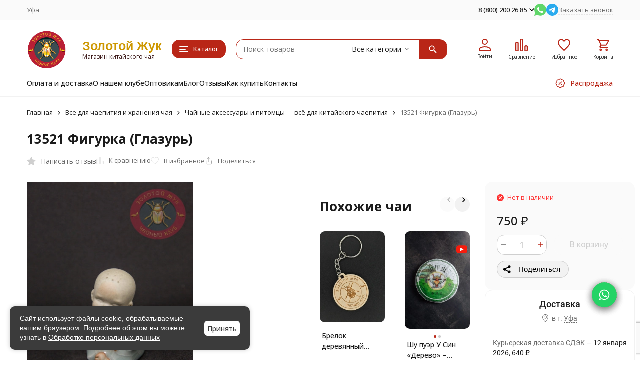

--- FILE ---
content_type: text/html; charset=utf-8
request_url: https://zolotoy-zhuk.ru/ufa/13521-figurka-glazur/
body_size: 45093
content:
<!DOCTYPE html><html lang="ru"><head prefix="og: http://ogp.me/ns# fb: http://ogp.me/ns/fb# product: http://ogp.me/ns/product#"><meta http-equiv="Content-Type" content="text/html; charset=utf-8" /><meta name="viewport" content="width=device-width, initial-scale=1, maximum-scale=1" /><meta http-equiv="x-ua-compatible" content="IE=edge" /><meta name="format-detection" content="telephone=no" /><title>13521 Фигурка (Глазурь) купить в Уфе в интернет-магазине Золотой Жук</title><meta name="Description" content="13521 Фигурка (Глазурь) - купить по цене 750 руб. в интернет-магазине Золотой Жук ✔ Пожалуй, лучшие цены в Уфе ✔ Бесплатная доставка ✔ Прямые поставки превосходного чая из Поднебесной ✔ Регулярные акции и распродажи" /><meta name="Keywords" content="13521 Фигурка (Глазурь), Чайные аксессуары и питомцы — всё для китайского чаепития" /><meta name="theme-color" content="#B92617"><meta name="msapplication-navbutton-color" content="#B92617" /><meta name="yandex-verification" content="4fb08d8ef7c1d87a" /><meta name="yandex-verification" content="a4dae33e363b3180" /><link rel="canonical" href="https://zolotoy-zhuk.ru/ufa/13521-figurka-glazur/" /><link rel="icon" href="/favicon.ico" type="image/x-icon"><style>:root {--primary-color: #B92617;--primary-color-hover: rgb(209,44,26);--primary-color-alpha-5: rgba(185, 38, 23, .5);--dark-color: #3B0D08;--dark-color-alpha-5: rgba(59, 13, 8, .5);--accent-color: rgb(163,35,20);--accent-color-hover: rgb(141,30,17);--light-color: #FFF5F4;--light-color-hover: rgb(255,222,219);--pale-color: rgba(255, 245, 244, 0.5);--footer-text-color: white;--price-with-compare-color: #ff3131;--container-width: 1485px;--max-container-width: 1485px;--subcategories-columns-count: 4;--products-thumbs-columns-count: 4;--inputs-buttons-border-radius: 15px;--header-bottom-bar-bg-color: #B92617;--header-bottom-bar-btn-color: rgb(163,35,20);--header-bottom-bar-btn-hover-color: rgb(141,30,17);--header-bottom-bar-text-color: #1B1B1B;--add-to-cart-button-color: #B92617;--add-to-cart-button-color-hover: rgb(209,44,26);--add-to-cart-button-text-color: #ffffff;--add-to-cart-button-text-hover-color: #ffffff;--badge-bestseller-color: #9b51e0;--badge-bestseller-text-color: #ffffff;--badge-new-color: #27ae60;--badge-new-text-color: #ffffff;--badge-discount-color: #ff3131;--badge-discount-text-color: #ffffff;--font-family: 'Open Sans', 'Nunito Sans', sans-serif;--counter-padding: 2px 2px 1px;--home-slider-height: 450px;--home-slider-height-adaptive-ratio: 0.234375;--home-slider-height-s-adaptive-ratio: 0.46680497925311;@media (min-width: 1200px) {--home-slider-height-s-adaptive-ratio: 0.40540540540541;}--home-slider-height-adaptive: 215px;}@media (max-width: 1023px) {body:not(.page__d) .r-hidden-md {display: none !important;}}@media (max-width: 1502px) {:root {--container-width: calc(100vw - 17px);--max-container-width: calc(100vw - 17px);}}</style><link href="https://fonts.googleapis.com/css2?family=Nunito+Sans:ital,wght@0,300;0,400;0,500;0,700;1,300;1,400;1,500;1,700&family=Open+Sans:ital,wght@0,300;0,400;0,500;0,700;1,300;1,400;1,500;1,700&amp;display=swap&amp;subset=cyrilic,latin-ext" rel="stylesheet" /><link href="/wa-data/public/shop/themes/megashop3/css/megashop.vendors.min.css?v=1.4.1.1767561232" rel="stylesheet" /><link href="/wa-data/public/shop/themes/megashop3/css/megashop.common.min.css?v=1.4.1.1767561232" rel="stylesheet" /><link href="/wa-data/public/shop/themes/megashop3/css/megashop.login.min.css?v=1.4.1.1767561232" rel="stylesheet" /><link href="/wa-data/public/shop/themes/megashop3/css/megashop.app.blog.min.css?v=1.4.1.1767561232" rel="stylesheet" /><link href="/wa-data/public/shop/themes/megashop3/css/megashop.app.mailer.min.css?v=1.4.1.1767561232" rel="stylesheet" /><link href="/wa-data/public/shop/themes/megashop3/css/megashop.app.shop.min.css?v=1.4.1.1767561232" rel="stylesheet" /><link href="/wa-data/public/shop/themes/megashop3/css/megashop.plugin.shop-bestprice.min.css?v=1.4.1.1767561232" rel="stylesheet" /><link href="/wa-data/public/shop/themes/megashop3/css/megashop.plugin.shop-buy1click.min.css?v=1.4.1.1767561232" rel="stylesheet" /><link href="/wa-data/public/shop/themes/megashop3/css/megashop.plugin.shop-buy1step.min.css?v=1.4.1.1767561232" rel="stylesheet" /><link href="/wa-data/public/shop/themes/megashop3/css/megashop.plugin.shop-discount4review.min.css?v=1.4.1.1767561232" rel="stylesheet" /><link href="/wa-data/public/shop/themes/megashop3/css/megashop.plugin.shop-dp.min.css?v=1.4.1.1767561232" rel="stylesheet" /><link href="/wa-data/public/shop/themes/megashop3/css/megashop.plugin.shop-flexdiscount.min.css?v=1.4.1.1767561232" rel="stylesheet" /><link href="/wa-data/public/shop/themes/megashop3/css/megashop.plugin.shop-htmlmap.min.css?v=1.4.1.1767561232" rel="stylesheet" /><link href="/wa-data/public/shop/themes/megashop3/css/megashop.plugin.shop-ordercall.min.css?v=1.4.1.1767561232" rel="stylesheet" /><link href="/wa-data/public/shop/themes/megashop3/css/megashop.plugin.shop-productgroup.min.css?v=1.4.1.1767561232" rel="stylesheet" /><link href="/wa-data/public/shop/themes/megashop3/css/megashop.plugin.shop-que.min.css?v=1.4.1.1767561232" rel="stylesheet" /><link href="/wa-data/public/shop/themes/megashop3/css/megashop.plugin.shop-regions.min.css?v=1.4.1.1767561232" rel="stylesheet" /><link href="/wa-data/public/shop/themes/megashop3/css/megashop.plugin.shop-searchpro.min.css?v=1.4.1.1767561232" rel="stylesheet" /><link href="/wa-data/public/shop/themes/megashop3/css/megashop.plugin.shop-seofilter.min.css?v=1.4.1.1767561232" rel="stylesheet" /><link href="/wa-data/public/shop/themes/megashop3/css/megashop.shop.product.min.css?v=1.4.1.1767561232" rel="stylesheet" /><link href="/wa-data/public/shop/themes/megashop3/user.css?v=1.4.1.1767561232" rel="stylesheet" /><link href="/wa-apps/shop/plugins/quickorder/js/dialog/jquery.dialog.css?2.13.1.1767561232" rel="stylesheet">
<link href="/wa-apps/shop/plugins/quickorder/css/frontend.css?2.13.1.1767561232" rel="stylesheet">
<link href="/wa-apps/shop/plugins/whatsap/css/whatsap.css?1.3.0.1767561232" rel="stylesheet">
<link href="/wa-data/public/shop/plugins/bestprice/css/frontend_66bcacc2d0df5.css" rel="stylesheet">
<script src="/wa-data/public/shop/themes/megashop3/js/megashop.head.min.js?v=1.4.1.1767561232"   ></script><script src="/wa-data/public/shop/themes/megashop3/js/megashop.vendors.min.js?v=1.4.1.1767561232" defer  ></script><script src="https://yastatic.net/es5-shims/0.0.2/es5-shims.min.js" defer></script><script src="https://yastatic.net/share2/share.js" defer></script><script src="/wa-data/public/shop/themes/megashop3/js/megashop.min.js?v=1.4.1.1767561232" defer  ></script><script src="/wa-data/public/shop/themes/megashop3/js/megashop.shop.min.js?v=1.4.1.1767561232" defer  ></script><script src="/wa-apps/shop/plugins/quickorder/js/dialog/legacy/jquery.dialog.js?2.13.1.1767561232"></script>
<script src="/wa-apps/shop/plugins/quickorder/js/frontend.js?2.13.1.1767561232"></script>
<script src="/wa-apps/shop/plugins/flexdiscount/js/flexdiscountFrontend.js?2025.11.48.1767561232"></script>
<script src="/wa-apps/shop/plugins/bestprice/js/jquery.inputmask.bundle.min.js?v=1.3"></script>
<script src="/wa-apps/shop/plugins/bestprice/js/phone.min.js?v=1.3"></script>
<script src="/wa-data/public/shop/plugins/bestprice/js/frontend_66bcacc2d0efc.js"></script>
<link rel="preload" as="image" href="/wa-data/public/shop/products/00/webp/55/02/255/images/465/465.589.webp" imagesrcset="/wa-data/public/shop/products/55/02/255/images/465/465.589@2x.jpg 2x" fetchpriority="high" /><meta property="og:type" content="website">
<meta property="og:title" content="13521 Фигурка (Глазурь) купить в Уфе в интернет-магазине Золотой Жук">
<meta property="og:image" content="https://zolotoy-zhuk.ru/wa-data/public/shop/products/00/webp/55/02/255/images/465/465.750x0.webp">
<meta property="og:url" content="https://zolotoy-zhuk.ru/ufa/13521-figurka-glazur/">
<meta property="product:price:amount" content="750">
<meta property="product:price:currency" content="RUB">
<meta property="og:description" content="13521 Фигурка (Глазурь) - купить по цене 750 руб. в интернет-магазине Золотой Жук ✔ Пожалуй, лучшие цены в Уфе ✔ Бесплатная доставка ✔ Прямые поставки превосходного чая из Поднебесной ✔ Регулярные акции и распродажи">
<link rel="icon" href="/favicon.ico?v=1531746889" type="image/x-icon" /><link rel="apple-touch-icon" href="/apple-touch-icon.png?v=1608646647" /><meta name="yandex-verification" content="307f26540b09bd94" />
<meta name="yandex-verification" content="7fb0ddb7bedc1b75" />
<meta name="google-site-verification" content="OAPjAoNG0zlKMElmaFLlbovkd1dEKLvloKwFS-8uO6c" />
<script charset="UTF-8" src="//web.webpushs.com/js/push/1157415b053f28a49ff2d28d40b33a1d_1.js" async></script>


<!-- plugin hook: 'frontend_head' --><!-- frontend_head.seoredirect-plugin --><!-- frontend_head.seofilter-plugin --><!-- frontend_head.quickorder-plugin --><style id="quickorder-inline-styles" data-inline-css="1">[data-quickorder-pb]{background:rgba(250,18,37,1);color:#000;-webkit-border-radius:5px;-moz-border-radius:5px;border-radius:5px;font-family:Arial,sans-serif;font-size:16px;font-style:normal;font-weight:bold;padding:10px 25px;margin-top:10px;margin-bottom:10px;text-align:center}[data-quickorder-pb]:hover{background:rgba(222,222,222,1)}[data-quickorder-pb]{display:table}.quickorder-form[data-quickorder-pf]{background:rgba(255,255,255,1);color:#5e5e5e;-webkit-border-radius:5px;-moz-border-radius:5px;border-radius:5px}[data-quickorder-pf] .quickorder-methods .s-quickorder-method{-webkit-border-radius:5px;-moz-border-radius:5px;border-radius:5px}[data-quickorder-pf] .quickorder-popup{-webkit-border-radius:5px;-moz-border-radius:5px;border-radius:5px}.quickorder-form [data-quickorder-pfh]{background:rgba(243,243,243,1);color:#000;font-family:Arial,sans-serif;font-size:24px;font-style:normal;font-weight:normal;padding:10px 15px}[data-quickorder-pf] [data-quickorder-close]{right:15px}[data-quickorder-pf] .quickorder-popup-head{background:rgba(243,243,243,1);color:#000}[data-quickorder-pf] .quickorder-popup{border:2px solid rgba(243,243,243,1)}.quickorder-form [data-quickorder-pt]{font-size:14px;font-style:normal;font-weight:bold}.quickorder-form [data-quickorder-pfs]{padding:7px;-webkit-border-radius:5px;-moz-border-radius:5px;border-radius:5px;border:1px solid #ccc;width:100%}[data-quickorder-pf] .quickorder-methods .s-quickorder-method{border:1px solid #ccc}[data-quickorder-pf] .quickorder-methods-form .wa-value input,[data-quickorder-pf] .quickorder-methods-form .wa-value select,[data-quickorder-pf] .wa-captcha-input,[data-quickorder-pf] .quickorder-methods-form .wa-value textarea{padding:7px;-webkit-border-radius:5px;-moz-border-radius:5px;border-radius:5px;border:1px solid #ccc}.quickorder-form [data-quickorder-pff]{padding:20px;text-align:center}.quickorder-form [data-quickorder-pfb]{background:rgba(243,243,243,1);color:#000;-webkit-border-radius:5px;-moz-border-radius:5px;border-radius:5px;font-family:Arial,sans-serif;font-size:14px;font-style:normal;font-weight:normal;padding:10px 25px;text-align:center}.quickorder-form [data-quickorder-pfb]:hover{background:rgba(222,222,222,1)}[data-quickorder-pf] .quickorder-methods .s-quickorder-method:hover,[data-quickorder-pf] .quickorder-methods .s-quickorder-method.selected{background:rgba(243,243,243,.1)}[data-quickorder-pf] .quickorder-quantity-volume:hover{background:rgba(243,243,243,.1)}[data-quickorder-pf] .quickorder-popup .quickorder-quantity-button,[data-quickorder-pf] .quickorder-popup input[type="button"]{background:rgba(243,243,243,1);color:#000;-webkit-border-radius:5px;-moz-border-radius:5px;border-radius:5px;font-family:Arial,sans-serif;font-size:14px;font-style:normal;font-weight:normal;padding:10px 25px;text-align:center}[data-quickorder-pf] .quickorder-popup .quickorder-quantity-button:hover{background:rgba(222,222,222,1)}[data-quickorder-cb]{background:rgba(243,243,243,1);color:#000;-webkit-border-radius:5px;-moz-border-radius:5px;border-radius:5px;font-family:Arial,sans-serif;font-size:14px;font-style:normal;font-weight:normal;padding:10px 25px;margin-top:10px;margin-bottom:10px;text-align:center}[data-quickorder-cb]:hover{background:rgba(222,222,222,1)}[data-quickorder-cb]{display:table}.quickorder-form[data-quickorder-cf]{background:rgba(255,255,255,1);color:#5e5e5e;-webkit-border-radius:5px;-moz-border-radius:5px;border-radius:5px}[data-quickorder-cf] .quickorder-methods .s-quickorder-method{-webkit-border-radius:5px;-moz-border-radius:5px;border-radius:5px}[data-quickorder-cf] .quickorder-popup{-webkit-border-radius:5px;-moz-border-radius:5px;border-radius:5px}.quickorder-form [data-quickorder-cfh]{background:rgba(243,243,243,1);color:#000;font-family:Arial,sans-serif;font-size:24px;font-style:normal;font-weight:normal;padding:10px 15px}[data-quickorder-cf] [data-quickorder-close]{right:15px}[data-quickorder-cf] .quickorder-popup-head{background:rgba(243,243,243,1);color:#000}[data-quickorder-cf] .quickorder-popup{border:2px solid rgba(243,243,243,1)}.quickorder-form [data-quickorder-ct]{font-size:14px;font-style:normal;font-weight:bold}.quickorder-form [data-quickorder-cfs]{padding:7px;-webkit-border-radius:5px;-moz-border-radius:5px;border-radius:5px;border:1px solid #ccc;width:100%}[data-quickorder-cf] .quickorder-methods .s-quickorder-method{border:1px solid #ccc}[data-quickorder-cf] .quickorder-methods-form .wa-value input,[data-quickorder-cf] .quickorder-methods-form .wa-value select,[data-quickorder-cf] .wa-captcha-input,[data-quickorder-cf] .quickorder-methods-form .wa-value textarea{padding:7px;-webkit-border-radius:5px;-moz-border-radius:5px;border-radius:5px;border:1px solid #ccc}.quickorder-form [data-quickorder-cff]{padding:20px;text-align:center}.quickorder-form [data-quickorder-cfb]{background:rgba(243,243,243,1);color:#000;-webkit-border-radius:5px;-moz-border-radius:5px;border-radius:5px;font-family:Arial,sans-serif;font-size:14px;font-style:normal;font-weight:normal;padding:10px 25px;text-align:center}.quickorder-form [data-quickorder-cfb]:hover{background:rgba(222,222,222,1)}[data-quickorder-cf] .quickorder-methods .s-quickorder-method:hover,[data-quickorder-cf] .quickorder-methods .s-quickorder-method.selected{background:rgba(243,243,243,.1)}[data-quickorder-cf] .quickorder-quantity-volume:hover{background:rgba(243,243,243,.1)}[data-quickorder-cf] .quickorder-popup .quickorder-quantity-button,[data-quickorder-cf] .quickorder-popup input[type="button"]{background:rgba(243,243,243,1);color:#000;-webkit-border-radius:5px;-moz-border-radius:5px;border-radius:5px;font-family:Arial,sans-serif;font-size:14px;font-style:normal;font-weight:normal;padding:10px 25px;text-align:center}[data-quickorder-cf] .quickorder-popup .quickorder-quantity-button:hover{background:rgba(222,222,222,1)}/* Добавляйте свой CSS ниже */</style><script>jQuery(document).ready(function($) {$.quickorder.init({version:'2.13.1',isDebug:'1',isMobile:'0',messages:{"Select product sku":"\u0412\u044b\u0431\u0440\u0430\u0442\u044c \u0432\u0430\u0440\u0438\u0430\u043d\u0442 \u0442\u043e\u0432\u0430\u0440\u0430","Product with the selected option combination is not available for purchase":"\u0422\u043e\u0432\u0430\u0440 \u0441 \u0432\u044b\u0431\u0440\u0430\u043d\u043d\u044b\u043c\u0438 \u0445\u0430\u0440\u0430\u043a\u0442\u0435\u0440\u0438\u0441\u0442\u0438\u043a\u0430\u043c\u0438 \u043d\u0435 \u0434\u043e\u0441\u0442\u0443\u043f\u0435\u043d \u0434\u043b\u044f \u0437\u0430\u043a\u0430\u0437\u0430","This product is already selected":"\u0422\u043e\u0432\u0430\u0440 \u0443\u0436\u0435 \u0432\u044b\u0431\u0440\u0430\u043d","Fix the errors above":"\u0418\u0441\u043f\u0440\u0430\u0432\u044c\u0442\u0435 \u0434\u043e\u043f\u0443\u0449\u0435\u043d\u043d\u044b\u0435 \u043e\u0448\u0438\u0431\u043a\u0438","The shopping cart is empty":"\u041a\u043e\u0440\u0437\u0438\u043d\u0430 \u043f\u0443\u0441\u0442\u0430","Wait, please... Redirecting":"\u041f\u043e\u0436\u0430\u043b\u0443\u0439\u0441\u0442\u0430, \u043f\u043e\u0434\u043e\u0436\u0434\u0438\u0442\u0435... \u0418\u0434\u0435\u0442 \u043f\u0435\u0440\u0435\u043d\u0430\u043f\u0440\u0430\u0432\u043b\u0435\u043d\u0438\u0435","Field is required":"\u041e\u0431\u044f\u0437\u0430\u0442\u0435\u043b\u044c\u043d\u043e\u0435 \u043f\u043e\u043b\u0435","Fill in required fields":"\u0417\u0430\u043f\u043e\u043b\u043d\u0438\u0442\u0435 \u043e\u0431\u044f\u0437\u0430\u0442\u0435\u043b\u044c\u043d\u044b\u0435 \u043f\u043e\u043b\u044f","Your order is empty":"\u0412\u0430\u0448 \u0437\u0430\u043a\u0430\u0437 \u043f\u0443\u0441\u0442","Fill in captcha field":"\u0417\u0430\u043f\u043e\u043b\u043d\u0438\u0442\u0435 \u043f\u0440\u043e\u0432\u0435\u0440\u043e\u0447\u043d\u044b\u0439 \u043a\u043e\u0434","Terms and agreement":"\u0423\u0441\u043b\u043e\u0432\u0438\u044f \u0438 \u0441\u043e\u0433\u043b\u0430\u0448\u0435\u043d\u0438\u044f","Phone format is not correct.<br>Use this one:":"\u041d\u0435\u043a\u043e\u0440\u0440\u0435\u043a\u0442\u043d\u044b\u0439 \u0444\u043e\u0440\u043c\u0430\u0442 \u0442\u0435\u043b\u0435\u0444\u043e\u043d\u0430.<br>\u0418\u0441\u043f\u043e\u043b\u044c\u0437\u0443\u0439\u0442\u0435 \u0442\u0430\u043a\u043e\u0439:","Shipping method has errors. Please, fix them.":"\u041c\u0435\u0442\u043e\u0434\u044b \u0434\u043e\u0441\u0442\u0430\u0432\u043a\u0438 \u0441\u043e\u0434\u0435\u0440\u0436\u0430\u0442 \u043e\u0448\u0438\u0431\u043a\u0438. \u041f\u043e\u0436\u0430\u043b\u0443\u0439\u0441\u0442\u0430, \u0438\u0441\u043f\u0440\u0430\u0432\u044c\u0442\u0435 \u0438\u0445.","Payment method has errors. Please, fix them.":"\u041c\u0435\u0442\u043e\u0434\u044b \u043e\u043f\u043b\u0430\u0442\u044b \u0441\u043e\u0434\u0435\u0440\u0436\u0430\u0442 \u043e\u0448\u0438\u0431\u043a\u0438. \u041f\u043e\u0436\u0430\u043b\u0443\u0439\u0441\u0442\u0430, \u0438\u0441\u043f\u0440\u0430\u0432\u044c\u0442\u0435 \u0438\u0445.","Minimal sum of order is %s":"\u041c\u0438\u043d\u0438\u043c\u0430\u043b\u044c\u043d\u0430\u044f \u0441\u0443\u043c\u043c\u0430 \u0437\u0430\u043a\u0430\u0437\u0430 %s","Minimal sum of each product is":"\u041c\u0438\u043d\u0438\u043c\u0430\u043b\u044c\u043d\u0430\u044f \u0441\u0442\u043e\u0438\u043c\u043e\u0441\u0442\u044c \u043a\u0430\u0436\u0434\u043e\u0433\u043e \u0442\u043e\u0432\u0430\u0440\u0430 %s","Minimal quantity of products is":"\u041c\u0438\u043d\u0438\u043c\u0430\u043b\u044c\u043d\u043e\u0435 \u043a\u043e\u043b\u0438\u0447\u0435\u0441\u0442\u0432\u043e \u0442\u043e\u0432\u0430\u0440\u043e\u0432","Minimal quantity of each product is":"\u041c\u0438\u043d\u0438\u043c\u0430\u043b\u044c\u043d\u043e\u0435 \u043a\u043e\u043b\u0438\u0447\u0435\u0441\u0442\u0432\u043e \u043a\u0430\u0436\u0434\u043e\u0433\u043e \u0442\u043e\u0432\u0430\u0440\u0430","Wait, please..":"\u041f\u043e\u0436\u0430\u043b\u0443\u0439\u0441\u0442\u0430, \u043f\u043e\u0434\u043e\u0436\u0434\u0438\u0442\u0435.."},currency:{"code":"RUB","sign":"\u0440\u0443\u0431.","sign_html":"<span class=\"ruble\">\u20bd<\/span>","sign_position":1,"sign_delim":" ","decimal_point":",","frac_digits":"2","thousands_sep":" "},usingPlugins:1,contactUpdate:1,popupClose:1,replace78:1,mobileStabDelay:'500',minimal:{"product_quantity":"","total_quantity":"","product_sum":"","price":""},productButton:'[data-quickorder-product-button]',cartButton:'[data-quickorder-cart-button]',analytics:{"cart":{"ga_counter":"","ya_counter":"","yaecom":"","yaecom_goal_id":"","yaecom_container":"","ya_fopen":"","ya_submit":"","ya_submit_error":"","ga_category_fopen":"","ga_action_fopen":"","ga_category_submit":"","ga_action_submit":"","ga_category_submit_error":"","ga_action_submit_error":""},"product":{"ga_counter":"","ya_counter":"48957221","yaecom":"","yaecom_goal_id":"","yaecom_container":"","ya_fopen":"","ya_submit":"Pokupka_Van_Click","ya_submit_error":"","ga_category_fopen":"","ga_action_fopen":"","ga_category_submit":"","ga_action_submit":"","ga_category_submit_error":"","ga_action_submit_error":""}},urls:{getProductSkus:'/ufa/quickorder/getProductSkus/',shipping:'/ufa/quickorder/shipping/update/',update:'/ufa/quickorder/update/',load:'/ufa/quickorder/load/',payment:'/ufa/quickorder/payment/',send:'/ufa/quickorder/send/',service:'/ufa/quickorder/service/update/',cartSaveUrl:{shop:'https://zolotoy-zhuk.ru/ufa/cart/save/',plugin:'https://zolotoy-zhuk.ru/ufa/my/'},cartDeleteUrl:{shop:'https://zolotoy-zhuk.ru/ufa/cart/delete/',plugin:'https://zolotoy-zhuk.ru/ufa/my/'},cartAddUrl:{shop:'https://zolotoy-zhuk.ru/ufa/cart/add/',plugin:'https://zolotoy-zhuk.ru/ufa/my/'}}});});</script><!-- frontend_head.jivo-plugin -->
<!-- JivoChat Plugin -->
<script src="//code-ya.jivosite.com/widget/mVRqWyAIk5" async></script>
<!-- JivoChat Plugin -->
<!-- frontend_head.flexdiscount-plugin --><style>i.icon16-flexdiscount.loading{background-image:url(https://zolotoy-zhuk.ru/wa-apps/shop/plugins/flexdiscount/img/loading16.gif)}i.flexdiscount-big-loading{background:url(https://zolotoy-zhuk.ru/wa-apps/shop/plugins/flexdiscount/img/loading.gif) no-repeat}.fl-is-loading > * { opacity: 0.3; }.fl-is-loading { position:relative }.fl-is-loading:after{ position:absolute; top:0;left:0;content:"";width:100%;height:100%; background:url(https://zolotoy-zhuk.ru/wa-apps/shop/plugins/flexdiscount/img/loader2.gif) center center no-repeat}.fl-loader-2:after{ position:absolute; top:0;left:0;content:"";width:100%;height:100%; background:url(/wa-content/img/loading16.gif) center center no-repeat}i.icon16-flexdiscount{background-repeat:no-repeat;height:16px;width:16px;display:inline-block;text-indent:-9999px;text-decoration:none!important;vertical-align:top;margin:-.1em .25em 0 0}i.flexdiscount-big-loading{display:inline-block;width:32px;height:32px;margin:15px 0}.flexdiscount-coup-del-block,.flexdiscount-loader{display:none}.align-center{text-align:center}.flexdiscount-coup-result,.flexdiscount-form,.flexdiscount-price-block,.flexdiscount-user-affiliate,.flexdiscount-user-discounts{margin:10px 0}.flexdiscount-coup-result{color:green}.flexdiscount-coup-result.flexdiscount-error{color:red}.flexdiscount-max-affiliate,.flexdiscount-max-discount{font-size:1.5em;color:#c03;font-weight:600}.flexdiscount-coupon-delete:before{content:'x';padding:5px;-webkit-border-radius:50%;-moz-border-radius:50%;border-radius:50%;border:2px solid red;width:.5em;height:.5em;display:inline-block;text-align:center;line-height:.5em;margin-right:5px;font-size:1.3em;color:red;font-weight:700;vertical-align:middle}.flexdiscount-price-block{display:inline-block}.flexdiscount-product-discount{display:table}.flexdiscount-my-content>div{padding:10px}.flexdiscount-discounts-affiliate{color:#c03;background:#fff4b4;padding:5px 10px;border-radius:20px}/***********************
 *
 * ru: Блок Доступных скидок и бонусов
 * en: Available discount and bonuses
 *
************************/

/**
* Обертка
* Wrap
*/
.flexdiscount-available-discount { }
/**
* Блок вывода Доступных скидок и бонусов
* Available discount and bonuses
*/
.flexdiscount-alldiscounts { clear: none; background-color: #FFFFFF; border: 1px solid #DDDDDD; -webkit-border-radius: 4px; -moz-border-radius: 4px; border-radius: 4px; margin: 10px 0; }
/**
* Шапка
* Header block
*/
.flexdiscount-alldiscounts-heading { background: #fff4b4; text-transform: uppercase; -webkit-border-top-left-radius: 3px; -moz-border-top-left-radius: 3px; border-top-left-radius: 3px; -webkit-border-top-right-radius: 3px; -moz-border-top-right-radius: 3px; border-top-right-radius: 3px; padding: 10px 15px;}
/**
* Заголовок шапки
* Header text
*/
.flexdiscount-alldiscounts-heading .h3 { font-size: 14px; margin: 0; padding: 0; color: #444;}
/**
* Внутренний отступ основной части
* Padding of the block body
*/
.flexdiscount-alldiscounts-body, .flexdiscount-alldiscounts .flexdiscount-body { padding: 15px; }
/*
* Ширина таблицы
* Width table
*/
.flexdiscount-alldiscounts table { width: 100%; }
/*
* Внешний отступ неупорядоченных списков
* Margin of unordered lists
*/
.flexdiscount-alldiscounts ul { margin: 0; }
/*
* Стили таблицы
* Table styles
*/
.flexdiscount-alldiscounts .flexdiscount-table { border-left: 1px solid #000; border-top: 1px solid #000; width: 100%; margin: 0; }
/*
* Стили заголовков и ячеек таблицы
* Table cells styles
*/
.flexdiscount-alldiscounts .flexdiscount-table td, .flexdiscount-alldiscounts .flexdiscount-table th { color: #000; border: 1px solid #000; padding: 5px; }
.fl-discount-skus { margin-bottom: 10px; }
tr.fl-discount-skus td { padding: 10px 5px; }

/***********************
 *
 * ru: Блок Действующих скидок и бонусов
 * en: Product active discounts and bonuses
 *
************************/

/**
* Обертка
* Wrap
*/
.flexdiscount-product-discount { display: table; }
/**
* Блок вывода Действующих скидок и бонусов
* Product active discounts and bonuses block
*/
.flexdiscount-pd-block { background-color: #FFFFFF; border: 1px solid #DDDDDD; -webkit-border-radius: 4px; -moz-border-radius: 4px; border-radius: 4px; margin: 10px 0; }
/**
* Шапка
* Header block
*/
.flexdiscount-pd-block .flexdiscount-heading, #yourshop .flexdiscount-pd-block .flexdiscount-heading { background: #163bdb; text-transform: uppercase; border-color: #DDDDDD; color: #333333; -webkit-border-top-left-radius: 3px; -moz-border-top-left-radius: 3px; border-top-left-radius: 3px; -webkit-border-top-right-radius: 3px; -moz-border-top-right-radius: 3px; border-top-right-radius: 3px; padding: 10px 15px;}
/**
* Заголовок шапки
* Header text
*/
.flexdiscount-pd-block .flexdiscount-heading .h3 { font-size: 14px; margin: 0; padding: 0; color: #fff;}
/**
* Внутренний отступ основной части
* Padding of the block body
*/
.flexdiscount-pd-block .flexdiscount-body { padding: 15px; }
/*
* Внешний отступ неупорядоченных списков
* Margin of unordered lists
*/
.flexdiscount-pd-block ul { margin: 0; }
/*
* Стили таблицы
* Table styles
*/
.flexdiscount-pd-block .flexdiscount-table { border-left: 1px solid #000; border-top: 1px solid #000; width: 100%; margin: 0; }
/*
* Стили заголовков и ячеек таблицы
* Table cells styles
*/
.flexdiscount-pd-block .flexdiscount-table td, .flexdiscount-pd-block .flexdiscount-table th { color: #000; border: 1px solid #000; padding: 5px; }

/***********************
 *
 * ru: Активные скидок и бонусов
 * en: Active discounts and bonuses block
 *
************************/

/**
* Обертка
* Wrap
*/
.flexdiscount-user-discounts { }
/**
* Блок вывода активных скидок и бонусов
* Active discounts and bonuses block
*/
.flexdiscount-discounts { clear: both; overflow: hidden; background-color: #FFFFFF; border: 1px solid #ddd; margin: 10px 0; }
/**
* Шапка
* Header block
*/
.flexdiscount-discounts-heading { background: #eee; text-transform: uppercase; color: #333333; padding: 10px 15px; }
/**
* Заголовок шапки
* Header text
*/
.flexdiscount-discounts-heading .h3 { font-size: 14px; margin: 0; color: #444; }
/**
* Внутренний отступ основной части
* Padding of the block body
*/
.flexdiscount-discounts-body { padding: 0; }
/*
* Ширина таблицы
* Width table
*/
.flexdiscount-discounts table { width: 100%; }
/*
* Стили неупорядоченных списков
* Styles of unordered lists
*/
.flexdiscount-discounts-body ul { list-style: none; padding: 0; margin: 0; }
.flexdiscount-discounts-body li { padding: 10px 15px; background-color: #fefce3; margin: 5px 0; }
/*
* Стили для размера скидки
* Styles for discount
*/
.flexdiscount-discounts-price { color: #e8385c; display: inline-block; }

/***********************
 *
 * ru: Дополнительная форма ввода купонов
 * en: Additional coupon form
 *
************************/

/*
* Цвет сообщения о успешно введенном купоне
* Message color about successfully entered coupon
*/
.flexdiscount-coup-result { color: green; }
/*
* Цвет сообщения о неверно введенном купоне
* Message color about incorrectly entered coupon
*/
.flexdiscount-coup-result.flexdiscount-error { color: #ff0000; }
/**
* Крестик удаления купона
* Delete coupon cross
*/
.flexdiscount-coupon-delete:before { content: 'x'; padding: 5px; -webkit-border-radius: 50%; -moz-border-radius: 50%; border-radius: 50%; border: 2px solid #ff0000; width: .5em; height: .5em; display: inline-block; text-align: center; line-height: .5em; margin-right: 5px; font-size: 1.3em; color: #ff0000; font-weight: bold; vertical-align: middle; }

/***********************
 *
 * ru: Блок правил запрета
 * en: Deny discounts block
 *
************************/

/**
* Обертка
* Wrap
*/
.flexdiscount-deny-discount { }
/**
* Блок вывода правил запрета
* Deny discounts block
*/
.flexdiscount-denydiscounts { clear: none; background-color: #FFFFFF; border: 1px solid #DDDDDD; -webkit-border-radius: 4px; -moz-border-radius: 4px; border-radius: 4px; margin: 10px 0; }
/**
* Шапка
* Header block
*/
.flexdiscount-denydiscounts-heading { background: #ff0000; text-transform: uppercase; -webkit-border-top-left-radius: 3px; -moz-border-top-left-radius: 3px; border-top-left-radius: 3px; -webkit-border-top-right-radius: 3px; -moz-border-top-right-radius: 3px; border-top-right-radius: 3px; padding: 10px 15px;}
/**
* Заголовок шапки
* Header text
*/
.flexdiscount-denydiscounts-heading .h3 { font-size: 14px; margin: 0; padding: 0; color: #fff;}
/**
* Внутренний отступ основной части
* Padding of the block body
*/
.flexdiscount-denydiscounts-body, .flexdiscount-denydiscounts .flexdiscount-body { padding: 15px; }
/*
* Ширина таблицы
* Width table
*/
.flexdiscount-denydiscounts table { width: 100%; }
/*
* Внешний отступ неупорядоченных списков
* Margin of unordered lists
*/
.flexdiscount-denydiscounts ul { margin: 0; }
/*
* Стили таблицы
* Table styles
*/
.flexdiscount-denydiscounts .flexdiscount-table { border-left: 1px solid #000; border-top: 1px solid #000; width: 100%; margin: 0; }
/*
* Стили заголовков и ячеек таблицы
* Table cells styles
*/
.flexdiscount-denydiscounts .flexdiscount-table td, .flexdiscount-denydiscounts .flexdiscount-table th { color: #000; border: 1px solid #000; padding: 5px; }

/***********************
 *
 * ru: Блок цены со скидкой
 * en: Block of price with discount
 *
************************/

/*
* Обертка
* Wrap
*/
.flexdiscount-price-block { display: inline-block; }

/***********************
 *
 * ru: Скидки в личном кабинете
 * en: Discounts in customer account
 *
************************/

/*
* Обертка
* Wrap
*/
.flexdiscount-my-content > div { padding: 10px; }

/***********************
 *
 * ru: Остальные стили
 * en: Other styles
 *
************************/

/*
* Бонусы
* Bonuses
*/
.flexdiscount-discounts-affiliate { color: #c03; background: #fff4b4; padding: 5px 10px; border-radius: 20px; }
/**
* Максимальное значение скидок и бонусов в блоках Доступных и Действующих скидок
* Maximum value of discount and bonuses in Available discounts block and Product discounts block
*/
.flexdiscount-max-discount, .flexdiscount-max-affiliate { font-size: 1.3em; color: #c03; font-weight: 600; }</style><script>$(function() {$.flexdiscountFrontend = new FlexdiscountPluginFrontend({urls: {couponAddUrl: '/ufa/flexdiscount/couponAdd/',updateDiscountUrl: '/ufa/flexdiscount/update/',refreshCartUrl: '/ufa/flexdiscount/cartUpdate/',deleteUrl: '/ufa/flexdiscount/couponDelete/',cartSaveUrl: {shop: '/ufa/cart/save/',plugin: '/ufa/my/'},cartDeleteUrl: {shop: '/ufa/cart/delete/',plugin: '/ufa/my/'},cartAddUrl: {shop: '/ufa/cart/add/',plugin: '/ufa/my/'}},updateInfoblocks: 1,hideDefaultAffiliateBlock: '',ss8forceUpdate: '0',addAffiliateBlock: 1,loaderType: 'loader1',locale: 'ru_RU',settings: {"enable_frontend_cart_hook":0},ss8UpdateAfterPayment: 0,shopVersion: '11.6.0.1767561232'});});</script><!-- frontend_head.carts-plugin --><!-- frontend_head.ecommerce-plugin -->    <script src="/wa-content/js/jquery-plugins/jquery.cookie.js" defer></script>
<script src="/wa-apps/shop/plugins/ecommerce/assets/frontend.bundle.js?v=1767561232" defer></script>
<script>
	(function () {
        var init_deferred = window.ecommerce_plugin_init_deferred = window.ecommerce_plugin_init_deferred || jQuery.Deferred();

		var load_deferred = window.ecommerce_plugin_load_deferred = window.ecommerce_plugin_load_deferred || jQuery.Deferred();
		var plugin_instance_init = jQuery.Deferred();

					plugin_instance_init.then(function () {
				init_deferred.resolve();
			});
		
		$(function () {
			load_deferred.then(function() {
				var ecommerce_state = {"cart_items":[],"is_admin_page":false,"currency":"RUB","cart_add_url":"\/ufa\/cart\/add\/","cart_save_url":"\/ufa\/cart\/save\/","cart_delete_url":"\/ufa\/cart\/delete\/","order_cart_save_url":"\/ufa\/order\/cart\/save\/","ecommerce_prepare_sku_detail_url":"\/ufa\/ecommerce_prepare_data\/sku_detail\/","ecommerce_prepare_add_to_cart_url":"\/ufa\/ecommerce_prepare_data\/add_to_cart\/","ecommerce_prepare_remove_from_cart_url":"\/ufa\/ecommerce_prepare_data\/remove_from_cart\/","ecommerce_prepare_change_cart_url":"\/ufa\/ecommerce_prepare_data\/change_cart\/","ecommerce_prepare_products_list":"\/ufa\/ecommerce_prepare_data\/products_list\/","yandex_purchase_log_url":"\/ufa\/ecommerce_datalog\/yandex_purchase\/","plugin_config":{"is_plugin_enabled":true,"is_yandex_data_sending_enabled":true,"is_yandex_data_log_enabled":false,"yandex_counter_id":"","yandex_view_product_goal_id":"","yandex_new_order_goal_id":"48957221","is_dynamic_mytarget_remarketing_enabled":false,"is_mytarget_enabled":false,"mytarget_counter_id":"","mytarget_feed_id":"","mytarget_format_id":"MYTARGET_PRODUCT_ID"}};

				window.initEcommercePlugin(ecommerce_state);

				plugin_instance_init.resolve();

                var ecommerce_plugin = window.getEcommercePluginInstance();

                if (ecommerce_plugin._mytarget_ecommerce) {
                    if (window.location.pathname == '/') {
                        ecommerce_plugin._mytarget_ecommerce.setPageType('home');
                        ecommerce_plugin._mytarget_ecommerce.includeMytargetDynamicRemarketing();
                    }
                }
			});
		});
	})();
</script><!-- frontend_head.dp-plugin --><script type="text/javascript" src="/ufa/dp-plugin/config/?v1.22.6"></script><!-- frontend_head.buy1click-plugin --><!-- frontend_head.ordercall-plugin --><!-- frontend_head.regions-plugin -->
<script src="/wa-apps/shop/plugins/regions/js/regions.js" defer></script>


    <link rel="stylesheet" href="/wa-apps/shop/plugins/regions/css/default.css" />
    <script src="/wa-apps/shop/plugins/regions/js/default.js" defer></script>

    <link rel="stylesheet" href="https://cdn.jsdelivr.net/npm/suggestions-jquery@22.6.0/dist/css/suggestions.min.css" />
    <script src="https://cdn.jsdelivr.net/npm/suggestions-jquery@22.6.0/dist/js/jquery.suggestions.min.js" defer></script>

<script>
    window.shop_plugins_regions = {"window_html":"<div class=\"shop-regions-window-wrapper\">\n    <div class=\"shop-regions-window-wrapper__window-wrapper\">\n        <div class=\"shop-regions-window-wrapper__window shop-regions-window \">\n            <div class=\"shop-regions-window-wrapper__close-btn shop-regions-window__close-btn\">\u2716<\/div>\n            <div class=\"shop-regions-window__header\">\u0423\u043a\u0430\u0436\u0438\u0442\u0435 \u0441\u0432\u043e\u0439 \u0433\u043e\u0440\u043e\u0434<\/div>\n            <div class=\"shop-regions-window__sub-header\">\u041e\u0442 \u044d\u0442\u043e\u0433\u043e \u0437\u0430\u0432\u0438\u0441\u0438\u0442 \u0441\u0442\u043e\u0438\u043c\u043e\u0441\u0442\u044c \u0434\u043e\u0441\u0442\u0430\u0432\u043a\u0438 \u0438 \u0432\u0430\u0440\u0438\u0430\u043d\u0442\u044b \u043e\u043f\u043b\u0430\u0442\u044b \u0432 \u0432\u0430\u0448 \u0440\u0435\u0433\u0438\u043e\u043d<\/div>\n                            <div class=\"shop-regions-window__search shop-regions-window-search\">\n                    <input type=\"text\" class=\"shop-regions-window-search__input\" placeholder=\"\u041d\u0430\u0447\u043d\u0438\u0442\u0435 \u0432\u0432\u043e\u0434\u0438\u0442\u044c \u043d\u0430\u0437\u0432\u0430\u043d\u0438\u0435 \u0433\u043e\u0440\u043e\u0434\u0430..\" \/>\n                    <span class=\"shop-regions-window-search__clear-btn\">\u2716<\/span>\n                <\/div>\n            \n            \n            \n            \n                            \n                                                <div class=\"shop-regions-window__cities shop-regions-cities-block\">\n            <div class=\"shop-regions-cities-block__header\">\u0412\u0441\u0435 \u0433\u043e\u0440\u043e\u0434\u0430<\/div>\n                \n    <div class=\"shop-regions-cities-block__cities shop-regions-cities \">\n                \n                    <div class=\"shop-regions-cities__column\">\n                                    <div class=\"shop-regions-cities__city-row\">\n                                                <span\n                                class=\"shop-regions-cities__city\"\n                                data-city-id=\"95\"\n                        >\n                            \u0410\u043d\u0433\u0430\u0440\u0441\u043a\n                        <\/span>\n                    <\/div>\n                                    <div class=\"shop-regions-cities__city-row\">\n                                                <span\n                                class=\"shop-regions-cities__city\"\n                                data-city-id=\"59\"\n                        >\n                            \u0410\u0440\u0445\u0430\u043d\u0433\u0435\u043b\u044c\u0441\u043a\n                        <\/span>\n                    <\/div>\n                                    <div class=\"shop-regions-cities__city-row\">\n                                                <span\n                                class=\"shop-regions-cities__city\"\n                                data-city-id=\"39\"\n                        >\n                            \u0410\u0441\u0442\u0440\u0430\u0445\u0430\u043d\u044c\n                        <\/span>\n                    <\/div>\n                                    <div class=\"shop-regions-cities__city-row\">\n                                                <span\n                                class=\"shop-regions-cities__city\"\n                                data-city-id=\"43\"\n                        >\n                            \u0411\u0430\u043b\u0430\u0448\u0438\u0445\u0430\n                        <\/span>\n                    <\/div>\n                                    <div class=\"shop-regions-cities__city-row\">\n                                                <span\n                                class=\"shop-regions-cities__city\"\n                                data-city-id=\"28\"\n                        >\n                            \u0411\u0430\u0440\u043d\u0430\u0443\u043b\n                        <\/span>\n                    <\/div>\n                                    <div class=\"shop-regions-cities__city-row\">\n                                                <span\n                                class=\"shop-regions-cities__city\"\n                                data-city-id=\"54\"\n                        >\n                            \u0411\u0435\u043b\u0433\u043e\u0440\u043e\u0434\n                        <\/span>\n                    <\/div>\n                                    <div class=\"shop-regions-cities__city-row\">\n                                                <span\n                                class=\"shop-regions-cities__city\"\n                                data-city-id=\"100\"\n                        >\n                            \u0411\u0438\u0439\u0441\u043a\n                        <\/span>\n                    <\/div>\n                                    <div class=\"shop-regions-cities__city-row\">\n                                                <span\n                                class=\"shop-regions-cities__city\"\n                                data-city-id=\"91\"\n                        >\n                            \u0411\u043b\u0430\u0433\u043e\u0432\u0435\u0449\u0435\u043d\u0441\u043a\n                        <\/span>\n                    <\/div>\n                                    <div class=\"shop-regions-cities__city-row\">\n                                                <span\n                                class=\"shop-regions-cities__city\"\n                                data-city-id=\"92\"\n                        >\n                            \u0411\u0440\u0430\u0442\u0441\u043a\n                        <\/span>\n                    <\/div>\n                                    <div class=\"shop-regions-cities__city-row\">\n                                                <span\n                                class=\"shop-regions-cities__city\"\n                                data-city-id=\"53\"\n                        >\n                            \u0411\u0440\u044f\u043d\u0441\u043a\n                        <\/span>\n                    <\/div>\n                                    <div class=\"shop-regions-cities__city-row\">\n                                                <span\n                                class=\"shop-regions-cities__city\"\n                                data-city-id=\"94\"\n                        >\n                            \u0412\u0435\u043b\u0438\u043a\u0438\u0439 \u041d\u043e\u0432\u0433\u043e\u0440\u043e\u0434\n                        <\/span>\n                    <\/div>\n                                    <div class=\"shop-regions-cities__city-row\">\n                                                <span\n                                class=\"shop-regions-cities__city\"\n                                data-city-id=\"31\"\n                        >\n                            \u0412\u043b\u0430\u0434\u0438\u0432\u043e\u0441\u0442\u043e\u043a\n                        <\/span>\n                    <\/div>\n                                    <div class=\"shop-regions-cities__city-row\">\n                                                <span\n                                class=\"shop-regions-cities__city\"\n                                data-city-id=\"71\"\n                        >\n                            \u0412\u043b\u0430\u0434\u0438\u043a\u0430\u0432\u043a\u0430\u0437\n                        <\/span>\n                    <\/div>\n                                    <div class=\"shop-regions-cities__city-row\">\n                                                <span\n                                class=\"shop-regions-cities__city\"\n                                data-city-id=\"56\"\n                        >\n                            \u0412\u043b\u0430\u0434\u0438\u043c\u0438\u0440\n                        <\/span>\n                    <\/div>\n                                    <div class=\"shop-regions-cities__city-row\">\n                                                <span\n                                class=\"shop-regions-cities__city\"\n                                data-city-id=\"22\"\n                        >\n                            \u0412\u043e\u043b\u0433\u043e\u0433\u0440\u0430\u0434\n                        <\/span>\n                    <\/div>\n                                    <div class=\"shop-regions-cities__city-row\">\n                                                <span\n                                class=\"shop-regions-cities__city\"\n                                data-city-id=\"63\"\n                        >\n                            \u0412\u043e\u043b\u0436\u0441\u043a\u0438\u0439\n                        <\/span>\n                    <\/div>\n                                    <div class=\"shop-regions-cities__city-row\">\n                                                <span\n                                class=\"shop-regions-cities__city\"\n                                data-city-id=\"68\"\n                        >\n                            \u0412\u043e\u043b\u043e\u0433\u0434\u0430\n                        <\/span>\n                    <\/div>\n                                    <div class=\"shop-regions-cities__city-row\">\n                                                <span\n                                class=\"shop-regions-cities__city\"\n                                data-city-id=\"1\"\n                        >\n                            \u0412\u043e\u0440\u043e\u043d\u0435\u0436\n                        <\/span>\n                    <\/div>\n                                    <div class=\"shop-regions-cities__city-row\">\n                                                <span\n                                class=\"shop-regions-cities__city\"\n                                data-city-id=\"70\"\n                        >\n                            \u0413\u0440\u043e\u0437\u043d\u044b\u0439\n                        <\/span>\n                    <\/div>\n                                    <div class=\"shop-regions-cities__city-row\">\n                                                <span\n                                class=\"shop-regions-cities__city\"\n                                data-city-id=\"88\"\n                        >\n                            \u0414\u0437\u0435\u0440\u0436\u0438\u043d\u0441\u043a\n                        <\/span>\n                    <\/div>\n                                    <div class=\"shop-regions-cities__city-row\">\n                                                <span\n                                class=\"shop-regions-cities__city\"\n                                data-city-id=\"4\"\n                        >\n                            \u0414\u043e\u043d\u0435\u0446\u043a\n                        <\/span>\n                    <\/div>\n                                    <div class=\"shop-regions-cities__city-row\">\n                                                <span\n                                class=\"shop-regions-cities__city\"\n                                data-city-id=\"20\"\n                        >\n                            \u0415\u043a\u0430\u0442\u0435\u0440\u0438\u043d\u0431\u0443\u0440\u0433\n                        <\/span>\n                    <\/div>\n                                    <div class=\"shop-regions-cities__city-row\">\n                                                <span\n                                class=\"shop-regions-cities__city\"\n                                data-city-id=\"52\"\n                        >\n                            \u0418\u0432\u0430\u043d\u043e\u0432\u043e\n                        <\/span>\n                    <\/div>\n                                    <div class=\"shop-regions-cities__city-row\">\n                                                <span\n                                class=\"shop-regions-cities__city\"\n                                data-city-id=\"27\"\n                        >\n                            \u0418\u0436\u0435\u0432\u0441\u043a\n                        <\/span>\n                    <\/div>\n                                    <div class=\"shop-regions-cities__city-row\">\n                                                <span\n                                class=\"shop-regions-cities__city\"\n                                data-city-id=\"29\"\n                        >\n                            \u0418\u0440\u043a\u0443\u0442\u0441\u043a\n                        <\/span>\n                    <\/div>\n                                    <div class=\"shop-regions-cities__city-row\">\n                                                <span\n                                class=\"shop-regions-cities__city\"\n                                data-city-id=\"79\"\n                        >\n                            \u0419\u043e\u0448\u043a\u0430\u0440-\u041e\u043b\u0430\n                        <\/span>\n                    <\/div>\n                                    <div class=\"shop-regions-cities__city-row\">\n                                                <span\n                                class=\"shop-regions-cities__city\"\n                                data-city-id=\"9\"\n                        >\n                            \u041a\u0430\u0437\u0430\u043d\u044c\n                        <\/span>\n                    <\/div>\n                                    <div class=\"shop-regions-cities__city-row\">\n                                                <span\n                                class=\"shop-regions-cities__city\"\n                                data-city-id=\"45\"\n                        >\n                            \u041a\u0430\u043b\u0438\u043d\u0438\u043d\u0433\u0440\u0430\u0434\n                        <\/span>\n                    <\/div>\n                                    <div class=\"shop-regions-cities__city-row\">\n                                                <span\n                                class=\"shop-regions-cities__city\"\n                                data-city-id=\"61\"\n                        >\n                            \u041a\u0430\u043b\u0443\u0433\u0430\n                        <\/span>\n                    <\/div>\n                                    <div class=\"shop-regions-cities__city-row\">\n                                                <span\n                                class=\"shop-regions-cities__city\"\n                                data-city-id=\"35\"\n                        >\n                            \u041a\u0435\u043c\u0435\u0440\u043e\u0432\u043e\n                        <\/span>\n                    <\/div>\n                                    <div class=\"shop-regions-cities__city-row\">\n                                                <span\n                                class=\"shop-regions-cities__city\"\n                                data-city-id=\"41\"\n                        >\n                            \u041a\u0438\u0440\u043e\u0432\n                        <\/span>\n                    <\/div>\n                                    <div class=\"shop-regions-cities__city-row\">\n                                                <span\n                                class=\"shop-regions-cities__city\"\n                                data-city-id=\"82\"\n                        >\n                            \u041a\u043e\u043c\u0441\u043e\u043c\u043e\u043b\u044c\u0441\u043a-\u043d\u0430-\u0410\u043c\u0443\u0440\u0435\n                        <\/span>\n                    <\/div>\n                                    <div class=\"shop-regions-cities__city-row\">\n                                                <span\n                                class=\"shop-regions-cities__city\"\n                                data-city-id=\"93\"\n                        >\n                            \u041a\u043e\u0440\u043e\u043b\u0451\u0432\n                        <\/span>\n                    <\/div>\n                                    <div class=\"shop-regions-cities__city-row\">\n                                                <span\n                                class=\"shop-regions-cities__city\"\n                                data-city-id=\"76\"\n                        >\n                            \u041a\u043e\u0441\u0442\u0440\u043e\u043c\u0430\n                        <\/span>\n                    <\/div>\n                            <\/div>\n                    <div class=\"shop-regions-cities__column\">\n                                    <div class=\"shop-regions-cities__city-row\">\n                                                <span\n                                class=\"shop-regions-cities__city\"\n                                data-city-id=\"23\"\n                        >\n                            \u041a\u0440\u0430\u0441\u043d\u043e\u0434\u0430\u0440\n                        <\/span>\n                    <\/div>\n                                    <div class=\"shop-regions-cities__city-row\">\n                                                <span\n                                class=\"shop-regions-cities__city\"\n                                data-city-id=\"19\"\n                        >\n                            \u041a\u0440\u0430\u0441\u043d\u043e\u044f\u0440\u0441\u043a\n                        <\/span>\n                    <\/div>\n                                    <div class=\"shop-regions-cities__city-row\">\n                                                <span\n                                class=\"shop-regions-cities__city\"\n                                data-city-id=\"67\"\n                        >\n                            \u041a\u0443\u0440\u0433\u0430\u043d\n                        <\/span>\n                    <\/div>\n                                    <div class=\"shop-regions-cities__city-row\">\n                                                <span\n                                class=\"shop-regions-cities__city\"\n                                data-city-id=\"2\"\n                        >\n                            \u041a\u0443\u0440\u0441\u043a\n                        <\/span>\n                    <\/div>\n                                    <div class=\"shop-regions-cities__city-row\">\n                                                <span\n                                class=\"shop-regions-cities__city\"\n                                data-city-id=\"42\"\n                        >\n                            \u041b\u0438\u043f\u0435\u0446\u043a\n                        <\/span>\n                    <\/div>\n                                    <div class=\"shop-regions-cities__city-row\">\n                                                <span\n                                class=\"shop-regions-cities__city\"\n                                data-city-id=\"98\"\n                        >\n                            \u041b\u044e\u0431\u0435\u0440\u0446\u044b\n                        <\/span>\n                    <\/div>\n                                    <div class=\"shop-regions-cities__city-row\">\n                                                <span\n                                class=\"shop-regions-cities__city\"\n                                data-city-id=\"51\"\n                        >\n                            \u041c\u0430\u0433\u043d\u0438\u0442\u043e\u0433\u043e\u0440\u0441\u043a\n                        <\/span>\n                    <\/div>\n                                    <div class=\"shop-regions-cities__city-row\">\n                                                <span\n                                class=\"shop-regions-cities__city\"\n                                data-city-id=\"32\"\n                        >\n                            \u041c\u0430\u0445\u0430\u0447\u043a\u0430\u043b\u0430\n                        <\/span>\n                    <\/div>\n                                    <div class=\"shop-regions-cities__city-row\">\n                                                <span\n                                class=\"shop-regions-cities__city\"\n                                data-city-id=\"8\"\n                        >\n                            \u041c\u043e\u0441\u043a\u0432\u0430\n                        <\/span>\n                    <\/div>\n                                    <div class=\"shop-regions-cities__city-row\">\n                                                <span\n                                class=\"shop-regions-cities__city\"\n                                data-city-id=\"73\"\n                        >\n                            \u041c\u0443\u0440\u043c\u0430\u043d\u0441\u043a\n                        <\/span>\n                    <\/div>\n                                    <div class=\"shop-regions-cities__city-row\">\n                                                <span\n                                class=\"shop-regions-cities__city\"\n                                data-city-id=\"86\"\n                        >\n                            \u041c\u044b\u0442\u0438\u0449\u0438\n                        <\/span>\n                    <\/div>\n                                    <div class=\"shop-regions-cities__city-row\">\n                                                <span\n                                class=\"shop-regions-cities__city\"\n                                data-city-id=\"38\"\n                        >\n                            \u041d\u0430\u0431\u0435\u0440\u0435\u0436\u043d\u044b\u0435 \u0427\u0435\u043b\u043d\u044b\n                        <\/span>\n                    <\/div>\n                                    <div class=\"shop-regions-cities__city-row\">\n                                                <span\n                                class=\"shop-regions-cities__city\"\n                                data-city-id=\"85\"\n                        >\n                            \u041d\u0430\u043b\u044c\u0447\u0438\u043a\n                        <\/span>\n                    <\/div>\n                                    <div class=\"shop-regions-cities__city-row\">\n                                                <span\n                                class=\"shop-regions-cities__city\"\n                                data-city-id=\"75\"\n                        >\n                            \u041d\u0438\u0436\u043d\u0435\u0432\u0430\u0440\u0442\u043e\u0432\u0441\u043a\n                        <\/span>\n                    <\/div>\n                                    <div class=\"shop-regions-cities__city-row\">\n                                                <span\n                                class=\"shop-regions-cities__city\"\n                                data-city-id=\"84\"\n                        >\n                            \u041d\u0438\u0436\u043d\u0435\u043a\u0430\u043c\u0441\u043a\n                        <\/span>\n                    <\/div>\n                                    <div class=\"shop-regions-cities__city-row\">\n                                                <span\n                                class=\"shop-regions-cities__city\"\n                                data-city-id=\"10\"\n                        >\n                            \u041d\u0438\u0436\u043d\u0438\u0439 \u041d\u043e\u0432\u0433\u043e\u0440\u043e\u0434\n                        <\/span>\n                    <\/div>\n                                    <div class=\"shop-regions-cities__city-row\">\n                                                <span\n                                class=\"shop-regions-cities__city\"\n                                data-city-id=\"58\"\n                        >\n                            \u041d\u0438\u0436\u043d\u0438\u0439 \u0422\u0430\u0433\u0438\u043b\n                        <\/span>\n                    <\/div>\n                                    <div class=\"shop-regions-cities__city-row\">\n                                                <span\n                                class=\"shop-regions-cities__city\"\n                                data-city-id=\"36\"\n                        >\n                            \u041d\u043e\u0432\u043e\u043a\u0443\u0437\u043d\u0435\u0446\u043a\n                        <\/span>\n                    <\/div>\n                                    <div class=\"shop-regions-cities__city-row\">\n                                                <span\n                                class=\"shop-regions-cities__city\"\n                                data-city-id=\"78\"\n                        >\n                            \u041d\u043e\u0432\u043e\u0440\u043e\u0441\u0441\u0438\u0439\u0441\u043a\n                        <\/span>\n                    <\/div>\n                                    <div class=\"shop-regions-cities__city-row\">\n                                                <span\n                                class=\"shop-regions-cities__city\"\n                                data-city-id=\"7\"\n                        >\n                            \u041d\u043e\u0432\u043e\u0441\u0438\u0431\u0438\u0440\u0441\u043a\n                        <\/span>\n                    <\/div>\n                                    <div class=\"shop-regions-cities__city-row\">\n                                                <span\n                                class=\"shop-regions-cities__city\"\n                                data-city-id=\"17\"\n                        >\n                            \u041e\u043c\u0441\u043a\n                        <\/span>\n                    <\/div>\n                                    <div class=\"shop-regions-cities__city-row\">\n                                                <span\n                                class=\"shop-regions-cities__city\"\n                                data-city-id=\"13\"\n                        >\n                            \u041e\u0440\u0451\u043b\n                        <\/span>\n                    <\/div>\n                                    <div class=\"shop-regions-cities__city-row\">\n                                                <span\n                                class=\"shop-regions-cities__city\"\n                                data-city-id=\"34\"\n                        >\n                            \u041e\u0440\u0435\u043d\u0431\u0443\u0440\u0433\n                        <\/span>\n                    <\/div>\n                                    <div class=\"shop-regions-cities__city-row\">\n                                                <span\n                                class=\"shop-regions-cities__city\"\n                                data-city-id=\"90\"\n                        >\n                            \u041e\u0440\u0441\u043a\n                        <\/span>\n                    <\/div>\n                                    <div class=\"shop-regions-cities__city-row\">\n                                                <span\n                                class=\"shop-regions-cities__city\"\n                                data-city-id=\"40\"\n                        >\n                            \u041f\u0435\u043d\u0437\u0430\n                        <\/span>\n                    <\/div>\n                                    <div class=\"shop-regions-cities__city-row\">\n                                                <span\n                                class=\"shop-regions-cities__city\"\n                                data-city-id=\"21\"\n                        >\n                            \u041f\u0435\u0440\u043c\u044c\n                        <\/span>\n                    <\/div>\n                                    <div class=\"shop-regions-cities__city-row\">\n                                                <span\n                                class=\"shop-regions-cities__city\"\n                                data-city-id=\"74\"\n                        >\n                            \u041f\u0435\u0442\u0440\u043e\u0437\u0430\u0432\u043e\u0434\u0441\u043a\n                        <\/span>\n                    <\/div>\n                                    <div class=\"shop-regions-cities__city-row\">\n                                                <span\n                                class=\"shop-regions-cities__city\"\n                                data-city-id=\"69\"\n                        >\n                            \u041f\u043e\u0434\u043e\u043b\u044c\u0441\u043a\n                        <\/span>\n                    <\/div>\n                                    <div class=\"shop-regions-cities__city-row\">\n                                                <span\n                                class=\"shop-regions-cities__city\"\n                                data-city-id=\"97\"\n                        >\n                            \u041f\u0441\u043a\u043e\u0432\n                        <\/span>\n                    <\/div>\n                                    <div class=\"shop-regions-cities__city-row\">\n                                                <span\n                                class=\"shop-regions-cities__city\"\n                                data-city-id=\"11\"\n                        >\n                            \u0420\u043e\u0441\u0442\u043e\u0432-\u043d\u0430-\u0414\u043e\u043d\u0443\n                        <\/span>\n                    <\/div>\n                                    <div class=\"shop-regions-cities__city-row\">\n                                                <span\n                                class=\"shop-regions-cities__city\"\n                                data-city-id=\"37\"\n                        >\n                            \u0420\u044f\u0437\u0430\u043d\u044c\n                        <\/span>\n                    <\/div>\n                                    <div class=\"shop-regions-cities__city-row\">\n                                                <span\n                                class=\"shop-regions-cities__city\"\n                                data-city-id=\"16\"\n                        >\n                            \u0421\u0430\u043c\u0430\u0440\u0430\n                        <\/span>\n                    <\/div>\n                                    <div class=\"shop-regions-cities__city-row\">\n                                                <span\n                                class=\"shop-regions-cities__city\"\n                                data-city-id=\"6\"\n                        >\n                            \u0421\u0430\u043d\u043a\u0442-\u041f\u0435\u0442\u0435\u0440\u0431\u0443\u0440\u0433\n                        <\/span>\n                    <\/div>\n                            <\/div>\n                    <div class=\"shop-regions-cities__column\">\n                                    <div class=\"shop-regions-cities__city-row\">\n                                                <span\n                                class=\"shop-regions-cities__city\"\n                                data-city-id=\"65\"\n                        >\n                            \u0421\u0430\u0440\u0430\u043d\u0441\u043a\n                        <\/span>\n                    <\/div>\n                                    <div class=\"shop-regions-cities__city-row\">\n                                                <span\n                                class=\"shop-regions-cities__city\"\n                                data-city-id=\"24\"\n                        >\n                            \u0421\u0430\u0440\u0430\u0442\u043e\u0432\n                        <\/span>\n                    <\/div>\n                                    <div class=\"shop-regions-cities__city-row\">\n                                                <span\n                                class=\"shop-regions-cities__city\"\n                                data-city-id=\"46\"\n                        >\n                            \u0421\u0435\u0432\u0430\u0441\u0442\u043e\u043f\u043e\u043b\u044c\n                        <\/span>\n                    <\/div>\n                                    <div class=\"shop-regions-cities__city-row\">\n                                                <span\n                                class=\"shop-regions-cities__city\"\n                                data-city-id=\"14\"\n                        >\n                            \u0421\u0438\u043c\u0444\u0435\u0440\u043e\u043f\u043e\u043b\u044c\n                        <\/span>\n                    <\/div>\n                                    <div class=\"shop-regions-cities__city-row\">\n                                                <span\n                                class=\"shop-regions-cities__city\"\n                                data-city-id=\"60\"\n                        >\n                            \u0421\u0438\u043c\u0444\u0435\u0440\u043e\u043f\u043e\u043b\u044c\n                        <\/span>\n                    <\/div>\n                                    <div class=\"shop-regions-cities__city-row\">\n                                                <span\n                                class=\"shop-regions-cities__city\"\n                                data-city-id=\"62\"\n                        >\n                            \u0421\u043c\u043e\u043b\u0435\u043d\u0441\u043a\n                        <\/span>\n                    <\/div>\n                                    <div class=\"shop-regions-cities__city-row\">\n                                                <span\n                                class=\"shop-regions-cities__city\"\n                                data-city-id=\"48\"\n                        >\n                            \u0421\u043e\u0447\u0438\n                        <\/span>\n                    <\/div>\n                                    <div class=\"shop-regions-cities__city-row\">\n                                                <span\n                                class=\"shop-regions-cities__city\"\n                                data-city-id=\"47\"\n                        >\n                            \u0421\u0442\u0430\u0432\u0440\u043e\u043f\u043e\u043b\u044c\n                        <\/span>\n                    <\/div>\n                                    <div class=\"shop-regions-cities__city-row\">\n                                                <span\n                                class=\"shop-regions-cities__city\"\n                                data-city-id=\"96\"\n                        >\n                            \u0421\u0442\u0430\u0440\u044b\u0439 \u041e\u0441\u043a\u043e\u043b\n                        <\/span>\n                    <\/div>\n                                    <div class=\"shop-regions-cities__city-row\">\n                                                <span\n                                class=\"shop-regions-cities__city\"\n                                data-city-id=\"77\"\n                        >\n                            \u0421\u0442\u0435\u0440\u043b\u0438\u0442\u0430\u043c\u0430\u043a\n                        <\/span>\n                    <\/div>\n                                    <div class=\"shop-regions-cities__city-row\">\n                                                <span\n                                class=\"shop-regions-cities__city\"\n                                data-city-id=\"55\"\n                        >\n                            \u0421\u0443\u0440\u0433\u0443\u0442\n                        <\/span>\n                    <\/div>\n                                    <div class=\"shop-regions-cities__city-row\">\n                                                <span\n                                class=\"shop-regions-cities__city\"\n                                data-city-id=\"83\"\n                        >\n                            \u0421\u044b\u043a\u0442\u044b\u0432\u043a\u0430\u0440\n                        <\/span>\n                    <\/div>\n                                    <div class=\"shop-regions-cities__city-row\">\n                                                <span\n                                class=\"shop-regions-cities__city\"\n                                data-city-id=\"81\"\n                        >\n                            \u0422\u0430\u0433\u0430\u043d\u0440\u043e\u0433\n                        <\/span>\n                    <\/div>\n                                    <div class=\"shop-regions-cities__city-row\">\n                                                <span\n                                class=\"shop-regions-cities__city\"\n                                data-city-id=\"72\"\n                        >\n                            \u0422\u0430\u043c\u0431\u043e\u0432\n                        <\/span>\n                    <\/div>\n                                    <div class=\"shop-regions-cities__city-row\">\n                                                <span\n                                class=\"shop-regions-cities__city\"\n                                data-city-id=\"50\"\n                        >\n                            \u0422\u0432\u0435\u0440\u044c\n                        <\/span>\n                    <\/div>\n                                    <div class=\"shop-regions-cities__city-row\">\n                                                <span\n                                class=\"shop-regions-cities__city\"\n                                data-city-id=\"26\"\n                        >\n                            \u0422\u043e\u043b\u044c\u044f\u0442\u0442\u0438\n                        <\/span>\n                    <\/div>\n                                    <div class=\"shop-regions-cities__city-row\">\n                                                <span\n                                class=\"shop-regions-cities__city\"\n                                data-city-id=\"33\"\n                        >\n                            \u0422\u043e\u043c\u0441\u043a\n                        <\/span>\n                    <\/div>\n                                    <div class=\"shop-regions-cities__city-row\">\n                                                <span\n                                class=\"shop-regions-cities__city\"\n                                data-city-id=\"12\"\n                        >\n                            \u0422\u0443\u043b\u0430\n                        <\/span>\n                    <\/div>\n                                    <div class=\"shop-regions-cities__city-row\">\n                                                <span\n                                class=\"shop-regions-cities__city\"\n                                data-city-id=\"25\"\n                        >\n                            \u0422\u044e\u043c\u0435\u043d\u044c\n                        <\/span>\n                    <\/div>\n                                    <div class=\"shop-regions-cities__city-row\">\n                                                <span\n                                class=\"shop-regions-cities__city\"\n                                data-city-id=\"49\"\n                        >\n                            \u0423\u043b\u0430\u043d-\u0423\u0434\u044d\n                        <\/span>\n                    <\/div>\n                                    <div class=\"shop-regions-cities__city-row\">\n                                                <span\n                                class=\"shop-regions-cities__city\"\n                                data-city-id=\"3\"\n                        >\n                            \u0423\u043b\u044c\u044f\u043d\u043e\u0432\u0441\u043a\n                        <\/span>\n                    <\/div>\n                                    <div class=\"shop-regions-cities__city-row\">\n                                                <span\n                                class=\"shop-regions-cities__city\"\n                                data-city-id=\"18\"\n                        >\n                            \u0423\u0444\u0430\n                        <\/span>\n                    <\/div>\n                                    <div class=\"shop-regions-cities__city-row\">\n                                                <span\n                                class=\"shop-regions-cities__city\"\n                                data-city-id=\"30\"\n                        >\n                            \u0425\u0430\u0431\u0430\u0440\u043e\u0432\u0441\u043a\n                        <\/span>\n                    <\/div>\n                                    <div class=\"shop-regions-cities__city-row\">\n                                                <span\n                                class=\"shop-regions-cities__city\"\n                                data-city-id=\"80\"\n                        >\n                            \u0425\u0438\u043c\u043a\u0438\n                        <\/span>\n                    <\/div>\n                                    <div class=\"shop-regions-cities__city-row\">\n                                                <span\n                                class=\"shop-regions-cities__city\"\n                                data-city-id=\"44\"\n                        >\n                            \u0427\u0435\u0431\u043e\u043a\u0441\u0430\u0440\u044b\n                        <\/span>\n                    <\/div>\n                                    <div class=\"shop-regions-cities__city-row\">\n                                                <span\n                                class=\"shop-regions-cities__city\"\n                                data-city-id=\"15\"\n                        >\n                            \u0427\u0435\u043b\u044f\u0431\u0438\u043d\u0441\u043a\n                        <\/span>\n                    <\/div>\n                                    <div class=\"shop-regions-cities__city-row\">\n                                                <span\n                                class=\"shop-regions-cities__city\"\n                                data-city-id=\"66\"\n                        >\n                            \u0427\u0435\u0440\u0435\u043f\u043e\u0432\u0435\u0446\n                        <\/span>\n                    <\/div>\n                                    <div class=\"shop-regions-cities__city-row\">\n                                                <span\n                                class=\"shop-regions-cities__city\"\n                                data-city-id=\"57\"\n                        >\n                            \u0427\u0438\u0442\u0430\n                        <\/span>\n                    <\/div>\n                                    <div class=\"shop-regions-cities__city-row\">\n                                                <span\n                                class=\"shop-regions-cities__city\"\n                                data-city-id=\"87\"\n                        >\n                            \u0428\u0430\u0445\u0442\u044b\n                        <\/span>\n                    <\/div>\n                                    <div class=\"shop-regions-cities__city-row\">\n                                                <span\n                                class=\"shop-regions-cities__city\"\n                                data-city-id=\"89\"\n                        >\n                            \u042d\u043d\u0433\u0435\u043b\u044c\u0441\n                        <\/span>\n                    <\/div>\n                                    <div class=\"shop-regions-cities__city-row\">\n                                                <span\n                                class=\"shop-regions-cities__city\"\n                                data-city-id=\"99\"\n                        >\n                            \u042e\u0436\u043d\u043e-\u0421\u0430\u0445\u0430\u043b\u0438\u043d\u0441\u043a\n                        <\/span>\n                    <\/div>\n                                    <div class=\"shop-regions-cities__city-row\">\n                                                <span\n                                class=\"shop-regions-cities__city\"\n                                data-city-id=\"64\"\n                        >\n                            \u042f\u043a\u0443\u0442\u0441\u043a\n                        <\/span>\n                    <\/div>\n                                    <div class=\"shop-regions-cities__city-row\">\n                                                <span\n                                class=\"shop-regions-cities__city\"\n                                data-city-id=\"5\"\n                        >\n                            \u042f\u0440\u043e\u0441\u043b\u0430\u0432\u043b\u044c\n                        <\/span>\n                    <\/div>\n                            <\/div>\n                <div class=\"shop-regions-cities__not-found-text\">\n            \u0413\u043e\u0440\u043e\u0434 \u043d\u0435 \u043d\u0430\u0439\u0434\u0435\u043d\n        <\/div>\n    <\/div>\n\n        <\/div>\n    \n                                    \n    <div class=\"shop-regions-window__all-cities shop-regions-cities \">\n                \n                    <div class=\"shop-regions-cities__column\">\n                                    <div class=\"shop-regions-cities__city-row\">\n                                                <span\n                                class=\"shop-regions-cities__city\"\n                                data-city-id=\"95\"\n                        >\n                            \u0410\u043d\u0433\u0430\u0440\u0441\u043a\n                        <\/span>\n                    <\/div>\n                                    <div class=\"shop-regions-cities__city-row\">\n                                                <span\n                                class=\"shop-regions-cities__city\"\n                                data-city-id=\"59\"\n                        >\n                            \u0410\u0440\u0445\u0430\u043d\u0433\u0435\u043b\u044c\u0441\u043a\n                        <\/span>\n                    <\/div>\n                                    <div class=\"shop-regions-cities__city-row\">\n                                                <span\n                                class=\"shop-regions-cities__city\"\n                                data-city-id=\"39\"\n                        >\n                            \u0410\u0441\u0442\u0440\u0430\u0445\u0430\u043d\u044c\n                        <\/span>\n                    <\/div>\n                                    <div class=\"shop-regions-cities__city-row\">\n                                                <span\n                                class=\"shop-regions-cities__city\"\n                                data-city-id=\"43\"\n                        >\n                            \u0411\u0430\u043b\u0430\u0448\u0438\u0445\u0430\n                        <\/span>\n                    <\/div>\n                                    <div class=\"shop-regions-cities__city-row\">\n                                                <span\n                                class=\"shop-regions-cities__city\"\n                                data-city-id=\"28\"\n                        >\n                            \u0411\u0430\u0440\u043d\u0430\u0443\u043b\n                        <\/span>\n                    <\/div>\n                                    <div class=\"shop-regions-cities__city-row\">\n                                                <span\n                                class=\"shop-regions-cities__city\"\n                                data-city-id=\"54\"\n                        >\n                            \u0411\u0435\u043b\u0433\u043e\u0440\u043e\u0434\n                        <\/span>\n                    <\/div>\n                                    <div class=\"shop-regions-cities__city-row\">\n                                                <span\n                                class=\"shop-regions-cities__city\"\n                                data-city-id=\"100\"\n                        >\n                            \u0411\u0438\u0439\u0441\u043a\n                        <\/span>\n                    <\/div>\n                                    <div class=\"shop-regions-cities__city-row\">\n                                                <span\n                                class=\"shop-regions-cities__city\"\n                                data-city-id=\"91\"\n                        >\n                            \u0411\u043b\u0430\u0433\u043e\u0432\u0435\u0449\u0435\u043d\u0441\u043a\n                        <\/span>\n                    <\/div>\n                                    <div class=\"shop-regions-cities__city-row\">\n                                                <span\n                                class=\"shop-regions-cities__city\"\n                                data-city-id=\"92\"\n                        >\n                            \u0411\u0440\u0430\u0442\u0441\u043a\n                        <\/span>\n                    <\/div>\n                                    <div class=\"shop-regions-cities__city-row\">\n                                                <span\n                                class=\"shop-regions-cities__city\"\n                                data-city-id=\"53\"\n                        >\n                            \u0411\u0440\u044f\u043d\u0441\u043a\n                        <\/span>\n                    <\/div>\n                                    <div class=\"shop-regions-cities__city-row\">\n                                                <span\n                                class=\"shop-regions-cities__city\"\n                                data-city-id=\"94\"\n                        >\n                            \u0412\u0435\u043b\u0438\u043a\u0438\u0439 \u041d\u043e\u0432\u0433\u043e\u0440\u043e\u0434\n                        <\/span>\n                    <\/div>\n                                    <div class=\"shop-regions-cities__city-row\">\n                                                <span\n                                class=\"shop-regions-cities__city\"\n                                data-city-id=\"31\"\n                        >\n                            \u0412\u043b\u0430\u0434\u0438\u0432\u043e\u0441\u0442\u043e\u043a\n                        <\/span>\n                    <\/div>\n                                    <div class=\"shop-regions-cities__city-row\">\n                                                <span\n                                class=\"shop-regions-cities__city\"\n                                data-city-id=\"71\"\n                        >\n                            \u0412\u043b\u0430\u0434\u0438\u043a\u0430\u0432\u043a\u0430\u0437\n                        <\/span>\n                    <\/div>\n                                    <div class=\"shop-regions-cities__city-row\">\n                                                <span\n                                class=\"shop-regions-cities__city\"\n                                data-city-id=\"56\"\n                        >\n                            \u0412\u043b\u0430\u0434\u0438\u043c\u0438\u0440\n                        <\/span>\n                    <\/div>\n                                    <div class=\"shop-regions-cities__city-row\">\n                                                <span\n                                class=\"shop-regions-cities__city\"\n                                data-city-id=\"22\"\n                        >\n                            \u0412\u043e\u043b\u0433\u043e\u0433\u0440\u0430\u0434\n                        <\/span>\n                    <\/div>\n                                    <div class=\"shop-regions-cities__city-row\">\n                                                <span\n                                class=\"shop-regions-cities__city\"\n                                data-city-id=\"63\"\n                        >\n                            \u0412\u043e\u043b\u0436\u0441\u043a\u0438\u0439\n                        <\/span>\n                    <\/div>\n                                    <div class=\"shop-regions-cities__city-row\">\n                                                <span\n                                class=\"shop-regions-cities__city\"\n                                data-city-id=\"68\"\n                        >\n                            \u0412\u043e\u043b\u043e\u0433\u0434\u0430\n                        <\/span>\n                    <\/div>\n                                    <div class=\"shop-regions-cities__city-row\">\n                                                <span\n                                class=\"shop-regions-cities__city\"\n                                data-city-id=\"1\"\n                        >\n                            \u0412\u043e\u0440\u043e\u043d\u0435\u0436\n                        <\/span>\n                    <\/div>\n                                    <div class=\"shop-regions-cities__city-row\">\n                                                <span\n                                class=\"shop-regions-cities__city\"\n                                data-city-id=\"70\"\n                        >\n                            \u0413\u0440\u043e\u0437\u043d\u044b\u0439\n                        <\/span>\n                    <\/div>\n                                    <div class=\"shop-regions-cities__city-row\">\n                                                <span\n                                class=\"shop-regions-cities__city\"\n                                data-city-id=\"88\"\n                        >\n                            \u0414\u0437\u0435\u0440\u0436\u0438\u043d\u0441\u043a\n                        <\/span>\n                    <\/div>\n                                    <div class=\"shop-regions-cities__city-row\">\n                                                <span\n                                class=\"shop-regions-cities__city\"\n                                data-city-id=\"4\"\n                        >\n                            \u0414\u043e\u043d\u0435\u0446\u043a\n                        <\/span>\n                    <\/div>\n                                    <div class=\"shop-regions-cities__city-row\">\n                                                <span\n                                class=\"shop-regions-cities__city\"\n                                data-city-id=\"20\"\n                        >\n                            \u0415\u043a\u0430\u0442\u0435\u0440\u0438\u043d\u0431\u0443\u0440\u0433\n                        <\/span>\n                    <\/div>\n                                    <div class=\"shop-regions-cities__city-row\">\n                                                <span\n                                class=\"shop-regions-cities__city\"\n                                data-city-id=\"52\"\n                        >\n                            \u0418\u0432\u0430\u043d\u043e\u0432\u043e\n                        <\/span>\n                    <\/div>\n                                    <div class=\"shop-regions-cities__city-row\">\n                                                <span\n                                class=\"shop-regions-cities__city\"\n                                data-city-id=\"27\"\n                        >\n                            \u0418\u0436\u0435\u0432\u0441\u043a\n                        <\/span>\n                    <\/div>\n                                    <div class=\"shop-regions-cities__city-row\">\n                                                <span\n                                class=\"shop-regions-cities__city\"\n                                data-city-id=\"29\"\n                        >\n                            \u0418\u0440\u043a\u0443\u0442\u0441\u043a\n                        <\/span>\n                    <\/div>\n                                    <div class=\"shop-regions-cities__city-row\">\n                                                <span\n                                class=\"shop-regions-cities__city\"\n                                data-city-id=\"79\"\n                        >\n                            \u0419\u043e\u0448\u043a\u0430\u0440-\u041e\u043b\u0430\n                        <\/span>\n                    <\/div>\n                                    <div class=\"shop-regions-cities__city-row\">\n                                                <span\n                                class=\"shop-regions-cities__city\"\n                                data-city-id=\"9\"\n                        >\n                            \u041a\u0430\u0437\u0430\u043d\u044c\n                        <\/span>\n                    <\/div>\n                                    <div class=\"shop-regions-cities__city-row\">\n                                                <span\n                                class=\"shop-regions-cities__city\"\n                                data-city-id=\"45\"\n                        >\n                            \u041a\u0430\u043b\u0438\u043d\u0438\u043d\u0433\u0440\u0430\u0434\n                        <\/span>\n                    <\/div>\n                                    <div class=\"shop-regions-cities__city-row\">\n                                                <span\n                                class=\"shop-regions-cities__city\"\n                                data-city-id=\"61\"\n                        >\n                            \u041a\u0430\u043b\u0443\u0433\u0430\n                        <\/span>\n                    <\/div>\n                                    <div class=\"shop-regions-cities__city-row\">\n                                                <span\n                                class=\"shop-regions-cities__city\"\n                                data-city-id=\"35\"\n                        >\n                            \u041a\u0435\u043c\u0435\u0440\u043e\u0432\u043e\n                        <\/span>\n                    <\/div>\n                                    <div class=\"shop-regions-cities__city-row\">\n                                                <span\n                                class=\"shop-regions-cities__city\"\n                                data-city-id=\"41\"\n                        >\n                            \u041a\u0438\u0440\u043e\u0432\n                        <\/span>\n                    <\/div>\n                                    <div class=\"shop-regions-cities__city-row\">\n                                                <span\n                                class=\"shop-regions-cities__city\"\n                                data-city-id=\"82\"\n                        >\n                            \u041a\u043e\u043c\u0441\u043e\u043c\u043e\u043b\u044c\u0441\u043a-\u043d\u0430-\u0410\u043c\u0443\u0440\u0435\n                        <\/span>\n                    <\/div>\n                                    <div class=\"shop-regions-cities__city-row\">\n                                                <span\n                                class=\"shop-regions-cities__city\"\n                                data-city-id=\"93\"\n                        >\n                            \u041a\u043e\u0440\u043e\u043b\u0451\u0432\n                        <\/span>\n                    <\/div>\n                                    <div class=\"shop-regions-cities__city-row\">\n                                                <span\n                                class=\"shop-regions-cities__city\"\n                                data-city-id=\"76\"\n                        >\n                            \u041a\u043e\u0441\u0442\u0440\u043e\u043c\u0430\n                        <\/span>\n                    <\/div>\n                                    <div class=\"shop-regions-cities__city-row\">\n                                                <span\n                                class=\"shop-regions-cities__city\"\n                                data-city-id=\"23\"\n                        >\n                            \u041a\u0440\u0430\u0441\u043d\u043e\u0434\u0430\u0440\n                        <\/span>\n                    <\/div>\n                                    <div class=\"shop-regions-cities__city-row\">\n                                                <span\n                                class=\"shop-regions-cities__city\"\n                                data-city-id=\"19\"\n                        >\n                            \u041a\u0440\u0430\u0441\u043d\u043e\u044f\u0440\u0441\u043a\n                        <\/span>\n                    <\/div>\n                                    <div class=\"shop-regions-cities__city-row\">\n                                                <span\n                                class=\"shop-regions-cities__city\"\n                                data-city-id=\"67\"\n                        >\n                            \u041a\u0443\u0440\u0433\u0430\u043d\n                        <\/span>\n                    <\/div>\n                                    <div class=\"shop-regions-cities__city-row\">\n                                                <span\n                                class=\"shop-regions-cities__city\"\n                                data-city-id=\"2\"\n                        >\n                            \u041a\u0443\u0440\u0441\u043a\n                        <\/span>\n                    <\/div>\n                                    <div class=\"shop-regions-cities__city-row\">\n                                                <span\n                                class=\"shop-regions-cities__city\"\n                                data-city-id=\"42\"\n                        >\n                            \u041b\u0438\u043f\u0435\u0446\u043a\n                        <\/span>\n                    <\/div>\n                                    <div class=\"shop-regions-cities__city-row\">\n                                                <span\n                                class=\"shop-regions-cities__city\"\n                                data-city-id=\"98\"\n                        >\n                            \u041b\u044e\u0431\u0435\u0440\u0446\u044b\n                        <\/span>\n                    <\/div>\n                                    <div class=\"shop-regions-cities__city-row\">\n                                                <span\n                                class=\"shop-regions-cities__city\"\n                                data-city-id=\"51\"\n                        >\n                            \u041c\u0430\u0433\u043d\u0438\u0442\u043e\u0433\u043e\u0440\u0441\u043a\n                        <\/span>\n                    <\/div>\n                                    <div class=\"shop-regions-cities__city-row\">\n                                                <span\n                                class=\"shop-regions-cities__city\"\n                                data-city-id=\"32\"\n                        >\n                            \u041c\u0430\u0445\u0430\u0447\u043a\u0430\u043b\u0430\n                        <\/span>\n                    <\/div>\n                                    <div class=\"shop-regions-cities__city-row\">\n                                                <span\n                                class=\"shop-regions-cities__city\"\n                                data-city-id=\"8\"\n                        >\n                            \u041c\u043e\u0441\u043a\u0432\u0430\n                        <\/span>\n                    <\/div>\n                                    <div class=\"shop-regions-cities__city-row\">\n                                                <span\n                                class=\"shop-regions-cities__city\"\n                                data-city-id=\"73\"\n                        >\n                            \u041c\u0443\u0440\u043c\u0430\u043d\u0441\u043a\n                        <\/span>\n                    <\/div>\n                                    <div class=\"shop-regions-cities__city-row\">\n                                                <span\n                                class=\"shop-regions-cities__city\"\n                                data-city-id=\"86\"\n                        >\n                            \u041c\u044b\u0442\u0438\u0449\u0438\n                        <\/span>\n                    <\/div>\n                                    <div class=\"shop-regions-cities__city-row\">\n                                                <span\n                                class=\"shop-regions-cities__city\"\n                                data-city-id=\"38\"\n                        >\n                            \u041d\u0430\u0431\u0435\u0440\u0435\u0436\u043d\u044b\u0435 \u0427\u0435\u043b\u043d\u044b\n                        <\/span>\n                    <\/div>\n                                    <div class=\"shop-regions-cities__city-row\">\n                                                <span\n                                class=\"shop-regions-cities__city\"\n                                data-city-id=\"85\"\n                        >\n                            \u041d\u0430\u043b\u044c\u0447\u0438\u043a\n                        <\/span>\n                    <\/div>\n                                    <div class=\"shop-regions-cities__city-row\">\n                                                <span\n                                class=\"shop-regions-cities__city\"\n                                data-city-id=\"75\"\n                        >\n                            \u041d\u0438\u0436\u043d\u0435\u0432\u0430\u0440\u0442\u043e\u0432\u0441\u043a\n                        <\/span>\n                    <\/div>\n                                    <div class=\"shop-regions-cities__city-row\">\n                                                <span\n                                class=\"shop-regions-cities__city\"\n                                data-city-id=\"84\"\n                        >\n                            \u041d\u0438\u0436\u043d\u0435\u043a\u0430\u043c\u0441\u043a\n                        <\/span>\n                    <\/div>\n                                    <div class=\"shop-regions-cities__city-row\">\n                                                <span\n                                class=\"shop-regions-cities__city\"\n                                data-city-id=\"10\"\n                        >\n                            \u041d\u0438\u0436\u043d\u0438\u0439 \u041d\u043e\u0432\u0433\u043e\u0440\u043e\u0434\n                        <\/span>\n                    <\/div>\n                                    <div class=\"shop-regions-cities__city-row\">\n                                                <span\n                                class=\"shop-regions-cities__city\"\n                                data-city-id=\"58\"\n                        >\n                            \u041d\u0438\u0436\u043d\u0438\u0439 \u0422\u0430\u0433\u0438\u043b\n                        <\/span>\n                    <\/div>\n                                    <div class=\"shop-regions-cities__city-row\">\n                                                <span\n                                class=\"shop-regions-cities__city\"\n                                data-city-id=\"36\"\n                        >\n                            \u041d\u043e\u0432\u043e\u043a\u0443\u0437\u043d\u0435\u0446\u043a\n                        <\/span>\n                    <\/div>\n                                    <div class=\"shop-regions-cities__city-row\">\n                                                <span\n                                class=\"shop-regions-cities__city\"\n                                data-city-id=\"78\"\n                        >\n                            \u041d\u043e\u0432\u043e\u0440\u043e\u0441\u0441\u0438\u0439\u0441\u043a\n                        <\/span>\n                    <\/div>\n                                    <div class=\"shop-regions-cities__city-row\">\n                                                <span\n                                class=\"shop-regions-cities__city\"\n                                data-city-id=\"7\"\n                        >\n                            \u041d\u043e\u0432\u043e\u0441\u0438\u0431\u0438\u0440\u0441\u043a\n                        <\/span>\n                    <\/div>\n                                    <div class=\"shop-regions-cities__city-row\">\n                                                <span\n                                class=\"shop-regions-cities__city\"\n                                data-city-id=\"17\"\n                        >\n                            \u041e\u043c\u0441\u043a\n                        <\/span>\n                    <\/div>\n                                    <div class=\"shop-regions-cities__city-row\">\n                                                <span\n                                class=\"shop-regions-cities__city\"\n                                data-city-id=\"13\"\n                        >\n                            \u041e\u0440\u0451\u043b\n                        <\/span>\n                    <\/div>\n                                    <div class=\"shop-regions-cities__city-row\">\n                                                <span\n                                class=\"shop-regions-cities__city\"\n                                data-city-id=\"34\"\n                        >\n                            \u041e\u0440\u0435\u043d\u0431\u0443\u0440\u0433\n                        <\/span>\n                    <\/div>\n                                    <div class=\"shop-regions-cities__city-row\">\n                                                <span\n                                class=\"shop-regions-cities__city\"\n                                data-city-id=\"90\"\n                        >\n                            \u041e\u0440\u0441\u043a\n                        <\/span>\n                    <\/div>\n                                    <div class=\"shop-regions-cities__city-row\">\n                                                <span\n                                class=\"shop-regions-cities__city\"\n                                data-city-id=\"40\"\n                        >\n                            \u041f\u0435\u043d\u0437\u0430\n                        <\/span>\n                    <\/div>\n                                    <div class=\"shop-regions-cities__city-row\">\n                                                <span\n                                class=\"shop-regions-cities__city\"\n                                data-city-id=\"21\"\n                        >\n                            \u041f\u0435\u0440\u043c\u044c\n                        <\/span>\n                    <\/div>\n                                    <div class=\"shop-regions-cities__city-row\">\n                                                <span\n                                class=\"shop-regions-cities__city\"\n                                data-city-id=\"74\"\n                        >\n                            \u041f\u0435\u0442\u0440\u043e\u0437\u0430\u0432\u043e\u0434\u0441\u043a\n                        <\/span>\n                    <\/div>\n                                    <div class=\"shop-regions-cities__city-row\">\n                                                <span\n                                class=\"shop-regions-cities__city\"\n                                data-city-id=\"69\"\n                        >\n                            \u041f\u043e\u0434\u043e\u043b\u044c\u0441\u043a\n                        <\/span>\n                    <\/div>\n                                    <div class=\"shop-regions-cities__city-row\">\n                                                <span\n                                class=\"shop-regions-cities__city\"\n                                data-city-id=\"97\"\n                        >\n                            \u041f\u0441\u043a\u043e\u0432\n                        <\/span>\n                    <\/div>\n                                    <div class=\"shop-regions-cities__city-row\">\n                                                <span\n                                class=\"shop-regions-cities__city\"\n                                data-city-id=\"11\"\n                        >\n                            \u0420\u043e\u0441\u0442\u043e\u0432-\u043d\u0430-\u0414\u043e\u043d\u0443\n                        <\/span>\n                    <\/div>\n                                    <div class=\"shop-regions-cities__city-row\">\n                                                <span\n                                class=\"shop-regions-cities__city\"\n                                data-city-id=\"37\"\n                        >\n                            \u0420\u044f\u0437\u0430\u043d\u044c\n                        <\/span>\n                    <\/div>\n                                    <div class=\"shop-regions-cities__city-row\">\n                                                <span\n                                class=\"shop-regions-cities__city\"\n                                data-city-id=\"16\"\n                        >\n                            \u0421\u0430\u043c\u0430\u0440\u0430\n                        <\/span>\n                    <\/div>\n                                    <div class=\"shop-regions-cities__city-row\">\n                                                <span\n                                class=\"shop-regions-cities__city\"\n                                data-city-id=\"6\"\n                        >\n                            \u0421\u0430\u043d\u043a\u0442-\u041f\u0435\u0442\u0435\u0440\u0431\u0443\u0440\u0433\n                        <\/span>\n                    <\/div>\n                                    <div class=\"shop-regions-cities__city-row\">\n                                                <span\n                                class=\"shop-regions-cities__city\"\n                                data-city-id=\"65\"\n                        >\n                            \u0421\u0430\u0440\u0430\u043d\u0441\u043a\n                        <\/span>\n                    <\/div>\n                                    <div class=\"shop-regions-cities__city-row\">\n                                                <span\n                                class=\"shop-regions-cities__city\"\n                                data-city-id=\"24\"\n                        >\n                            \u0421\u0430\u0440\u0430\u0442\u043e\u0432\n                        <\/span>\n                    <\/div>\n                                    <div class=\"shop-regions-cities__city-row\">\n                                                <span\n                                class=\"shop-regions-cities__city\"\n                                data-city-id=\"46\"\n                        >\n                            \u0421\u0435\u0432\u0430\u0441\u0442\u043e\u043f\u043e\u043b\u044c\n                        <\/span>\n                    <\/div>\n                                    <div class=\"shop-regions-cities__city-row\">\n                                                <span\n                                class=\"shop-regions-cities__city\"\n                                data-city-id=\"14\"\n                        >\n                            \u0421\u0438\u043c\u0444\u0435\u0440\u043e\u043f\u043e\u043b\u044c\n                        <\/span>\n                    <\/div>\n                                    <div class=\"shop-regions-cities__city-row\">\n                                                <span\n                                class=\"shop-regions-cities__city\"\n                                data-city-id=\"60\"\n                        >\n                            \u0421\u0438\u043c\u0444\u0435\u0440\u043e\u043f\u043e\u043b\u044c\n                        <\/span>\n                    <\/div>\n                                    <div class=\"shop-regions-cities__city-row\">\n                                                <span\n                                class=\"shop-regions-cities__city\"\n                                data-city-id=\"62\"\n                        >\n                            \u0421\u043c\u043e\u043b\u0435\u043d\u0441\u043a\n                        <\/span>\n                    <\/div>\n                                    <div class=\"shop-regions-cities__city-row\">\n                                                <span\n                                class=\"shop-regions-cities__city\"\n                                data-city-id=\"48\"\n                        >\n                            \u0421\u043e\u0447\u0438\n                        <\/span>\n                    <\/div>\n                                    <div class=\"shop-regions-cities__city-row\">\n                                                <span\n                                class=\"shop-regions-cities__city\"\n                                data-city-id=\"47\"\n                        >\n                            \u0421\u0442\u0430\u0432\u0440\u043e\u043f\u043e\u043b\u044c\n                        <\/span>\n                    <\/div>\n                                    <div class=\"shop-regions-cities__city-row\">\n                                                <span\n                                class=\"shop-regions-cities__city\"\n                                data-city-id=\"96\"\n                        >\n                            \u0421\u0442\u0430\u0440\u044b\u0439 \u041e\u0441\u043a\u043e\u043b\n                        <\/span>\n                    <\/div>\n                                    <div class=\"shop-regions-cities__city-row\">\n                                                <span\n                                class=\"shop-regions-cities__city\"\n                                data-city-id=\"77\"\n                        >\n                            \u0421\u0442\u0435\u0440\u043b\u0438\u0442\u0430\u043c\u0430\u043a\n                        <\/span>\n                    <\/div>\n                                    <div class=\"shop-regions-cities__city-row\">\n                                                <span\n                                class=\"shop-regions-cities__city\"\n                                data-city-id=\"55\"\n                        >\n                            \u0421\u0443\u0440\u0433\u0443\u0442\n                        <\/span>\n                    <\/div>\n                                    <div class=\"shop-regions-cities__city-row\">\n                                                <span\n                                class=\"shop-regions-cities__city\"\n                                data-city-id=\"83\"\n                        >\n                            \u0421\u044b\u043a\u0442\u044b\u0432\u043a\u0430\u0440\n                        <\/span>\n                    <\/div>\n                                    <div class=\"shop-regions-cities__city-row\">\n                                                <span\n                                class=\"shop-regions-cities__city\"\n                                data-city-id=\"81\"\n                        >\n                            \u0422\u0430\u0433\u0430\u043d\u0440\u043e\u0433\n                        <\/span>\n                    <\/div>\n                                    <div class=\"shop-regions-cities__city-row\">\n                                                <span\n                                class=\"shop-regions-cities__city\"\n                                data-city-id=\"72\"\n                        >\n                            \u0422\u0430\u043c\u0431\u043e\u0432\n                        <\/span>\n                    <\/div>\n                                    <div class=\"shop-regions-cities__city-row\">\n                                                <span\n                                class=\"shop-regions-cities__city\"\n                                data-city-id=\"50\"\n                        >\n                            \u0422\u0432\u0435\u0440\u044c\n                        <\/span>\n                    <\/div>\n                                    <div class=\"shop-regions-cities__city-row\">\n                                                <span\n                                class=\"shop-regions-cities__city\"\n                                data-city-id=\"26\"\n                        >\n                            \u0422\u043e\u043b\u044c\u044f\u0442\u0442\u0438\n                        <\/span>\n                    <\/div>\n                                    <div class=\"shop-regions-cities__city-row\">\n                                                <span\n                                class=\"shop-regions-cities__city\"\n                                data-city-id=\"33\"\n                        >\n                            \u0422\u043e\u043c\u0441\u043a\n                        <\/span>\n                    <\/div>\n                                    <div class=\"shop-regions-cities__city-row\">\n                                                <span\n                                class=\"shop-regions-cities__city\"\n                                data-city-id=\"12\"\n                        >\n                            \u0422\u0443\u043b\u0430\n                        <\/span>\n                    <\/div>\n                                    <div class=\"shop-regions-cities__city-row\">\n                                                <span\n                                class=\"shop-regions-cities__city\"\n                                data-city-id=\"25\"\n                        >\n                            \u0422\u044e\u043c\u0435\u043d\u044c\n                        <\/span>\n                    <\/div>\n                                    <div class=\"shop-regions-cities__city-row\">\n                                                <span\n                                class=\"shop-regions-cities__city\"\n                                data-city-id=\"49\"\n                        >\n                            \u0423\u043b\u0430\u043d-\u0423\u0434\u044d\n                        <\/span>\n                    <\/div>\n                                    <div class=\"shop-regions-cities__city-row\">\n                                                <span\n                                class=\"shop-regions-cities__city\"\n                                data-city-id=\"3\"\n                        >\n                            \u0423\u043b\u044c\u044f\u043d\u043e\u0432\u0441\u043a\n                        <\/span>\n                    <\/div>\n                                    <div class=\"shop-regions-cities__city-row\">\n                                                <span\n                                class=\"shop-regions-cities__city\"\n                                data-city-id=\"18\"\n                        >\n                            \u0423\u0444\u0430\n                        <\/span>\n                    <\/div>\n                                    <div class=\"shop-regions-cities__city-row\">\n                                                <span\n                                class=\"shop-regions-cities__city\"\n                                data-city-id=\"30\"\n                        >\n                            \u0425\u0430\u0431\u0430\u0440\u043e\u0432\u0441\u043a\n                        <\/span>\n                    <\/div>\n                                    <div class=\"shop-regions-cities__city-row\">\n                                                <span\n                                class=\"shop-regions-cities__city\"\n                                data-city-id=\"80\"\n                        >\n                            \u0425\u0438\u043c\u043a\u0438\n                        <\/span>\n                    <\/div>\n                                    <div class=\"shop-regions-cities__city-row\">\n                                                <span\n                                class=\"shop-regions-cities__city\"\n                                data-city-id=\"44\"\n                        >\n                            \u0427\u0435\u0431\u043e\u043a\u0441\u0430\u0440\u044b\n                        <\/span>\n                    <\/div>\n                                    <div class=\"shop-regions-cities__city-row\">\n                                                <span\n                                class=\"shop-regions-cities__city\"\n                                data-city-id=\"15\"\n                        >\n                            \u0427\u0435\u043b\u044f\u0431\u0438\u043d\u0441\u043a\n                        <\/span>\n                    <\/div>\n                                    <div class=\"shop-regions-cities__city-row\">\n                                                <span\n                                class=\"shop-regions-cities__city\"\n                                data-city-id=\"66\"\n                        >\n                            \u0427\u0435\u0440\u0435\u043f\u043e\u0432\u0435\u0446\n                        <\/span>\n                    <\/div>\n                                    <div class=\"shop-regions-cities__city-row\">\n                                                <span\n                                class=\"shop-regions-cities__city\"\n                                data-city-id=\"57\"\n                        >\n                            \u0427\u0438\u0442\u0430\n                        <\/span>\n                    <\/div>\n                                    <div class=\"shop-regions-cities__city-row\">\n                                                <span\n                                class=\"shop-regions-cities__city\"\n                                data-city-id=\"87\"\n                        >\n                            \u0428\u0430\u0445\u0442\u044b\n                        <\/span>\n                    <\/div>\n                                    <div class=\"shop-regions-cities__city-row\">\n                                                <span\n                                class=\"shop-regions-cities__city\"\n                                data-city-id=\"89\"\n                        >\n                            \u042d\u043d\u0433\u0435\u043b\u044c\u0441\n                        <\/span>\n                    <\/div>\n                                    <div class=\"shop-regions-cities__city-row\">\n                                                <span\n                                class=\"shop-regions-cities__city\"\n                                data-city-id=\"99\"\n                        >\n                            \u042e\u0436\u043d\u043e-\u0421\u0430\u0445\u0430\u043b\u0438\u043d\u0441\u043a\n                        <\/span>\n                    <\/div>\n                                    <div class=\"shop-regions-cities__city-row\">\n                                                <span\n                                class=\"shop-regions-cities__city\"\n                                data-city-id=\"64\"\n                        >\n                            \u042f\u043a\u0443\u0442\u0441\u043a\n                        <\/span>\n                    <\/div>\n                                    <div class=\"shop-regions-cities__city-row\">\n                                                <span\n                                class=\"shop-regions-cities__city\"\n                                data-city-id=\"5\"\n                        >\n                            \u042f\u0440\u043e\u0441\u043b\u0430\u0432\u043b\u044c\n                        <\/span>\n                    <\/div>\n                            <\/div>\n                <div class=\"shop-regions-cities__not-found-text\">\n            \u0413\u043e\u0440\u043e\u0434 \u043d\u0435 \u043d\u0430\u0439\u0434\u0435\u043d\n        <\/div>\n    <\/div>\n\n                    <\/div>\n    <\/div>\n<\/div>","settings":{"dadata_token":"390607c393355cfdadaf2caa313f7be01d44aed8","switch_to_unregistered_city_enabled":false}};
</script><!-- frontend_head.linkcanonical-plugin --><!-- frontend_head.robots-plugin -->    <meta name="robots" content="index, follow"/>
<!-- frontend_head.searchpro-plugin -->                        <link rel="stylesheet" href="https://zolotoy-zhuk.ru/wa-data/public/shop/themes/megashop3/searchpro_plugin_field.css?v2.1.4.1767561232" />
                                    <script src="/wa-apps/shop/plugins/searchpro/assets/frontend.field.js?v2.1.4.1767561232" defer></script>
            <!-- frontend_head.productgroup-plugin --><style>
    .product-groups {
	position: relative;
	margin-top: 15px;
}

.product-group {
	margin-bottom: 10px;
}

.product-group__title {
	font-weight: 700;
	color: #4d4d4d;
	margin-bottom: 10px;
	font-size: 14px;
}

.product-group__items-wrapper {
	overflow: hidden;
	transition: max-height 0.2s ease;
}

.product-group__toggler {
	text-align:right;
}

.product-group__toggler-btn {
	border-bottom: 1px dashed;
	cursor: pointer;
}

.product-group__toggler-btn::before {
	content: 'Показать ещё'
}

.product-group__items-wrapper--show + .product-group__toggler .product-group__toggler-btn::before {
	content: 'Скрыть'
}

.product-group-links,
.product-group-photos,
.product-group-colors {
	display: flex;
	flex-wrap: wrap;
	position: relative;
}

.product-group__item {
	display: flex;
	position: relative;
	justify-content: center;
	align-items: center;
	color: #808080;
	font-size: 15px;
	font-weight: 700;
	line-height: 2;
	text-align: center;
	margin: 0 10px 10px 0;
	transition: background-color .3s ease, box-shadow .3s ease;
	border: 2px solid #e5e5e5;
	border-radius: 5px;
	text-decoration: none;
	overflow: hidden;
}

.product-group__item:hover,
.product-group__item:focus {
	color: #808080;
	background-color: #fafafa;
	border-color: #f2994a;
}

.product-group__item.product-group__item--active {
	color: #f2994a;
	border-color: #f2994a;
}

.product-group__item.product-group-links__item {
	padding: 0 8px;
}

.product-group-photos__image {
	width: 100%;
	border-radius: 3px;
}

.product-group__item.product-group-colors__item {
	font-size: 0;
	width: 34px;
	height: 34px;
	padding: 0;
	border-radius: 50%;
}

.product-group__item.product-group-colors__item:hover,
.product-group__item.product-group-colors__item:focus {
	border-color: #f2994a;
}

.product-group__item--active.product-group-colors__item--active {
	border-color: #f2994a;
}
.product-group__title {
	}


.product-group__item.product-group-links__item {
				}

.product-group__item.product-group-links__item:hover,
.product-group__item.product-group-links__item:focus {
	}

.product-group__item--active.product-group-links__item--active {
	}

.product-group__item.product-group-photos__item {
				}

.product-group__item--active.product-group-photos__item--active {
	}

.product-group-photos__image {
	}

.product-group__item.product-group-colors__item {
			}

.product-group__item.product-group-colors__item:hover {
	}

.product-group__item--active.product-group-colors__item--active {
	}
</style><!-- frontend_head.skcatimage-plugin --><!-- frontend_head.roistat-plugin --><!-- Roistat Counter Start -->
<script>
(function(w, d, s, h, id) {
    w.roistatProjectId = id; w.roistatHost = h;
    var p = d.location.protocol == "https:" ? "https://" : "http://";
    var u = /^.*roistat_visit=[^;]+(.*)?$/.test(d.cookie) ? "/dist/module.js" : "/api/site/1.0/"+id+"/init?referrer="+encodeURIComponent(d.location.href);
    var js = d.createElement(s); js.charset="UTF-8"; js.async = 1; js.src = p+h+u; var js2 = d.getElementsByTagName(s)[0]; js2.parentNode.insertBefore(js, js2);
})(window, document, 'script', 'cloud.roistat.com', '3de5353030b0bbaf8f279bf5b60ef235');
</script>
<!-- Roistat Counter End --><style>jdiv#jvLabelWrap {display: none;}</style></head><body class="page page_buy1step page_buy1click page_ordercall page_regions page_searchpro page_dp page_discount4review page_flexdiscount page_productgroup page_bestprice page_que"><div class="microdata"><div itemscope itemtype="http://schema.org/WebSite"><link itemprop="url" href="https://zolotoy-zhuk.ru" /><form itemprop="potentialAction" itemscope itemtype="http://schema.org/SearchAction"><meta itemprop="target" content="https://zolotoy-zhuk.ru/ufa/search/?query={query}" /><input itemprop="query-input" type="text" name="query" /><input type="submit" /></form></div></div><div class="microdata"><div itemscope itemtype="http://schema.org/Organization"><link itemprop="url" href="https://zolotoy-zhuk.ru" /><meta itemprop="name" content="Золотой жук" /><meta itemprop="address" content="Воронеж, ул. Феоктистова, 1А" /><meta itemprop="telephone" content="8 (800) 200 26 85" /><div itemprop="logo" itemscope itemtype="http://schema.org/ImageObject"><link itemprop="image" href="/wa-data/public/shop/products/14/webp/data/public/shop/themes/megashop3/img/logo.webp?v1743186133" /><link itemprop="contentUrl" href="/wa-data/public/shop/products/14/webp/data/public/shop/themes/megashop3/img/logo.webp?v1743186133" /></div></div></div><div class="index"><div class="header-overlay"></div><div class="index__wrapper"><header class="index__header"><div class="header header_with-border r-hidden-md"><div class="header__top-bar"><div class="header-top-bar"><div class="container"><div class="header-top-bar__container"><!-- plugin hook: 'frontend_header' --><div class="header-top-bar__container-region"><div class="shop-regions-btn-wrapper">
    
    <span class="shop-regions-open-window-btn shop-regions-action-link">Уфа</span>

                    
            </div></div><nav class="header-top-bar__container-nav"><ul class="header-top-bar-links"><li class="header-top-bar-links__item" style="display: none;"><div class="dropdown"><span class="pseudo-link-box pseudo-link-box_style_alt-gray  pseudo-link-box_link"><span class="icon-box icon-box_size_s"><span class="icon-box__content"><span class="pseudo-link-box__link">Ещё</span></span><span class="icon-box__icon"><svg class="svg-icon pseudo-link-box__icon dropdown__icon"width="10" height="6"  ><use xlink:href="/wa-data/public/shop/themes/megashop3/svg/icon.sprite.svg?v=1.4.1.1767561232#arrow-bottom"></use></svg></span></span></span><div class="dropdown__dropdown"><div class="dropdown-links"></div></div></div></li></ul></nav><div class="header-top-bar__container-contacts"><div class="header-top-bar-contacts"><div class="header-top-bar-contacts__item"><div class="header-top-bar-contacts__phone"><div class="dropdown dropdown_left"><a class="header-top-bar-contacts__phone-link link-box" href="tel:88002002685"><span class="icon-box icon-box_size_s"><span class="icon-box__content">8 (800) 200 26 85</span><span class="icon-box__icon"><svg class="svg-icon link-box__icon dropdown_icon"width="10" height="6"  ><use xlink:href="/wa-data/public/shop/themes/megashop3/svg/icon.sprite.svg?v=1.4.1.1767561232#arrow-bottom"></use></svg></span></span></a><div class="dropdown__dropdown dropdown__dropdown_left-arrow"><div class="dropdown-links dropdown-links_separated header-top-bar-contacts__dropdown"><div class="dropdown-links__item header-top-bar-contacts__dropdown-item"><div class="header-top-bar-contacts__dropdown-phone"><a class="link link_style_alt-gray" href="tel:+79529564642">+7 (952) 956-46-42</a></div></div><div class="dropdown-links__item header-top-bar-contacts__dropdown-item"><div class="header-top-bar-contacts__dropdown-title">Режим работы:</div><div class="header-top-bar-contacts__dropdown-text">            Пн-Вс, с 12:00-19:00
        
    </div></div><div class="dropdown-links__item header-top-bar-contacts__dropdown-item"><div class="header-top-bar-contacts__dropdown-title">Адрес:</div><div class="header-top-bar-contacts__dropdown-text">Воронеж, ул. Феоктистова, 1А</div></div><div class="dropdown-links__item header-top-bar-contacts__dropdown-item"><div class="header-top-bar-contacts__dropdown-title">Email:</div><div class="header-top-bar-contacts__dropdown-text"><a class="link" href="mailto:sale@zolotoy-zhuk.ru">sale@zolotoy-zhuk.ru</a></div></div><div class="dropdown-links__item header-top-bar-contacts__dropdown-item"><div class="header-top-bar-contacts__dropdown-title">Соцсети и мессенджеры:</div><div class="header-top-bar-contacts__dropdown-text"><div class="messengers"><div class="messengers__messenger"><a class="image-box" href="https://wa.me/79529564642" target="_blank" data-analytic-click="whatsapp"><svg class="svg-icon "width="24" height="24"  ><use xlink:href="/wa-data/public/shop/themes/megashop3/svg/icon.sprite.svg?v=1.4.1.1767561232#whatsapp"></use></svg></a></div><div class="messengers__messenger"><a class="image-box" href="https://t.me/vrnzolotoyzhuk" target="_blank" data-analytic-click="telegram"><svg class="svg-icon "width="24" height="24"  ><use xlink:href="/wa-data/public/shop/themes/megashop3/svg/icon.sprite.svg?v=1.4.1.1767561232#telegram"></use></svg></a></div><div class="messengers__messenger"><a class="image-box" href="https://vk.com/zolotoyzhukvrn" target="_blank"><svg class="svg-icon "width="24" height="24"  ><use xlink:href="/wa-data/public/shop/themes/megashop3/svg/icon.sprite.svg?v=1.4.1.1767561232#vk"></use></svg></a></div></div></div></div></div></div></div></div></div><div class="header-top-bar-contacts__item header-top-bar-contacts__item_messengers"><div class="messengers"><div class="messengers__messenger tooltip"><a class="image-box" href="https://wa.me/79529564642" target="_blank" data-analytic-click="whatsapp"><svg class="svg-icon "width="24" height="24"  ><use xlink:href="/wa-data/public/shop/themes/megashop3/svg/icon.sprite.svg?v=1.4.1.1767561232#whatsapp"></use></svg></a><span class="tooltip__content tooltip__content_bottom">Написать в <br/>WhatsApp</span></div><div class="messengers__messenger tooltip"><a class="image-box" href="https://t.me/vrnzolotoyzhuk" data-analytic-click="telegram"><img class="svg-icon svg-icon_img " src="/wa-data/public/shop/themes/megashop3/svg/icon.sprite.svg?v=1.4.1.1767561232#telegram" width="24" height="24"/></a><span class="tooltip__content tooltip__content_bottom">Написать в <br/>Telegram</span></div></div></div><div class="header-top-bar-contacts__item"><a class="pseudo-link pseudo-link_style_alt-gray ordercall-button call-back-button">Заказать звонок</a></div></div></div></div></div></div></div><div class="header__middle-bar"><div class="header-middle-bar "><div class="container"><div class="header-middle-bar__container"><div class="header-middle-bar__container-logo "><a class="image-box image-box_contain" href="/"><img class="header-middle-bar__logo" width="80px" height="77px" src="/wa-data/public/shop/products/14/webp/data/public/shop/themes/megashop3/img/logo.webp?v1743186133" alt="Золотой жук" /></a></div><div class="header-middle-bar__container-logo-desc"><a  style="text-decoration:none;" href="/"><div class="block-slogan"><div class="header_slogan">Золотой Жук</div><div class="header_slogan1">Магазин китайского чая</div></div></a></div><div class="header-middle-bar__container-main"><div class="header-middle-bar-shop"><div class="header-middle-bar-shop__catalog-container"><span class="button header-middle-bar-shop-catalog-button catalog-dropdown-button" data-trigger_type="click"><span class="icon-box icon-box_size_l"><span class="icon-box__icon"><div class="burger-icon" style="width:18px;height:12px"><div class="burger-icon__box"><div class="burger-icon__inner"></div></div></div></span><span class="icon-box__content">Каталог</span></span></span></div><div class="header-middle-bar-shop__search-container"><div class="searchpro-wrapper searchpro-wrapper_size_l ">    <div class="js-searchpro__field-wrapper" id="searchpro-field-wrapper-695ad81037743"  data-params="{&quot;dropdown_status&quot;:true,&quot;category_status&quot;:true,&quot;dropdown_min_length&quot;:3,&quot;history_cookie_key&quot;:&quot;shop_searchpro_search_history&quot;,&quot;popular_status&quot;:true,&quot;popular_max_count&quot;:5,&quot;history_status&quot;:true,&quot;history_search_status&quot;:true,&quot;history_max_count&quot;:5,&quot;clear_button_status&quot;:true,&quot;escape_slash&quot;:true,&quot;dropdown_url&quot;:&quot;\/ufa\/searchpro-plugin\/dropdown\/&quot;,&quot;results_url&quot;:&quot;\/ufa\/search&quot;,&quot;helper_dropdown&quot;:{&quot;current&quot;:&quot;&lt;div class=\&quot;searchpro__dropdown\&quot;&gt;\n\t&lt;div class=\&quot;searchpro__dropdown-group searchpro__dropdown-group-history\&quot;&gt;\n\t\t\t\t\t&lt;div class=\&quot;searchpro__dropdown-group-title\&quot;&gt;\n\t\t\t\t\u041f\u043e\u043f\u0443\u043b\u044f\u0440\u043d\u044b\u0435 \u0437\u0430\u043f\u0440\u043e\u0441\u044b\n\t\t\t&lt;\/div&gt;\n\t\t\t&lt;div class=\&quot;searchpro__dropdown-group-entities js-searchpro__dropdown-entities\&quot;&gt;\n\t\t\t\t\t\t\t\t\t&lt;a class=\&quot;searchpro__dropdown-entity js-searchpro__dropdown-entity\&quot;\n\t\t\t\t\t   data-action=\&quot;value:data-value\&quot; data-value=\&quot;\u043c\u0430\u0432\u0430\u0448\u0438\&quot; href=\&quot;\/ufa\/search\/38\/%D0%BC%D0%B0%D0%B2%D0%B0%D1%88%D0%B8\/\&quot;&gt;\n\t\t\t\t\t\t\u043c\u0430\u0432\u0430\u0448\u0438\n\n\t\t\t\t\t\t\t\t\t\t\t\t\t\t\t\t\t\t\t\t\t\t\t\t\t\t\t\t\t\t\t\t\t\t\t\t\t\t\t\t\t\t\t&lt;span class=\&quot;searchpro__dropdown-entity_subname\&quot;&gt;\n                                \u0427\u0430\u0439 \u0438 \u043c\u0443\u0437\u044b\u043a\u0430 \u2014 \u0444\u0438\u0440\u043c\u0435\u043d\u043d\u044b\u0439 \u0448\u0443 \u043f\u0443\u044d\u0440 \u043e\u0442 \u0430\u0440\u0442\u0438\u0441\u0442\u043e\u0432, \u043a\u043e\u0442\u043e\u0440\u044b\u0435 \u043d\u0430\u043c \u0431\u043b\u0438\u0437\u043a\u0438\n                            &lt;\/span&gt;\n\t\t\t\t\t\t\t\t\t\t\t&lt;\/a&gt;\n\t\t\t\t\t\t\t\t\t&lt;a class=\&quot;searchpro__dropdown-entity js-searchpro__dropdown-entity\&quot;\n\t\t\t\t\t   data-action=\&quot;value:data-value\&quot; data-value=\&quot;\u043c\u0430\u0432\u0430\u0448\u0438\&quot; href=\&quot;\/ufa\/search\/%D0%BC%D0%B0%D0%B2%D0%B0%D1%88%D0%B8\/\&quot;&gt;\n\t\t\t\t\t\t\u043c\u0430\u0432\u0430\u0448\u0438\n\n\t\t\t\t\t\t\t\t\t\t\t&lt;\/a&gt;\n\t\t\t\t\t\t\t\t\t&lt;a class=\&quot;searchpro__dropdown-entity js-searchpro__dropdown-entity\&quot;\n\t\t\t\t\t   data-action=\&quot;value:data-value\&quot; data-value=\&quot;\u0442\u0435 \u0433\u0443\u0430\u043d\u0438\u043d\u044c\&quot; href=\&quot;\/ufa\/search\/%D1%82%D0%B5+%D0%B3%D1%83%D0%B0%D0%BD%D0%B8%D0%BD%D1%8C\/\&quot;&gt;\n\t\t\t\t\t\t\u0442\u0435 \u0433\u0443\u0430\u043d\u0438\u043d\u044c\n\n\t\t\t\t\t\t\t\t\t\t\t&lt;\/a&gt;\n\t\t\t\t\t\t\t\t\t&lt;a class=\&quot;searchpro__dropdown-entity js-searchpro__dropdown-entity\&quot;\n\t\t\t\t\t   data-action=\&quot;value:data-value\&quot; data-value=\&quot;\u0431\u0440\u0430\u043d\u0438\u043c\u0438\u0440\&quot; href=\&quot;\/ufa\/search\/%D0%B1%D1%80%D0%B0%D0%BD%D0%B8%D0%BC%D0%B8%D1%80\/\&quot;&gt;\n\t\t\t\t\t\t\u0431\u0440\u0430\u043d\u0438\u043c\u0438\u0440\n\n\t\t\t\t\t\t\t\t\t\t\t&lt;\/a&gt;\n\t\t\t\t\t\t\t\t\t&lt;a class=\&quot;searchpro__dropdown-entity js-searchpro__dropdown-entity\&quot;\n\t\t\t\t\t   data-action=\&quot;value:data-value\&quot; data-value=\&quot;\u043c\u0430\u0432\u0430\u0448\u0438\&quot; href=\&quot;\/ufa\/search\/2\/%D0%BC%D0%B0%D0%B2%D0%B0%D1%88%D0%B8\/\&quot;&gt;\n\t\t\t\t\t\t\u043c\u0430\u0432\u0430\u0448\u0438\n\n\t\t\t\t\t\t\t\t\t\t\t\t\t\t\t\t\t\t\t\t\t\t\t\t\t\t\t\t\t\t\t\t\t\t\t\t\t\t\t\t\t\t\t&lt;span class=\&quot;searchpro__dropdown-entity_subname\&quot;&gt;\n                                \u0428\u0443 \u043f\u0443\u044d\u0440 \u2014 \u0422\u0451\u043c\u043d\u044b\u0439 \u043f\u0443\u0442\u044c \u0437\u0440\u0435\u043b\u043e\u0441\u0442\u0438\n                            &lt;\/span&gt;\n\t\t\t\t\t\t\t\t\t\t\t&lt;\/a&gt;\n\t\t\t\t\t\t\t&lt;\/div&gt;\n\t\t\t\t&lt;div class=\&quot;js-searchpro__dropdown-history\&quot;&gt;\n\t\t\t\t\t&lt;\/div&gt;\n\t&lt;\/div&gt;\n&lt;\/div&gt;\n&quot;,&quot;template&quot;:&quot;&lt;div class=\&quot;searchpro__dropdown\&quot;&gt;\n\t&lt;div class=\&quot;searchpro__dropdown-group searchpro__dropdown-group-history\&quot;&gt;\n\t\t\t\t\t&lt;div class=\&quot;searchpro__dropdown-group-title\&quot;&gt;\n\t\t\t\t\u041f\u043e\u043f\u0443\u043b\u044f\u0440\u043d\u044b\u0435 \u0437\u0430\u043f\u0440\u043e\u0441\u044b\n\t\t\t&lt;\/div&gt;\n\t\t\t&lt;div class=\&quot;searchpro__dropdown-group-entities js-searchpro__dropdown-entities\&quot;&gt;\n\t\t\t\t\t\t\t\t\t&lt;a class=\&quot;searchpro__dropdown-entity js-searchpro__dropdown-entity\&quot;\n\t\t\t\t\t   data-action=\&quot;value:data-value\&quot; data-value=\&quot;\u043c\u0430\u0432\u0430\u0448\u0438\&quot; href=\&quot;\/ufa\/search\/38\/%D0%BC%D0%B0%D0%B2%D0%B0%D1%88%D0%B8\/\&quot;&gt;\n\t\t\t\t\t\t\u043c\u0430\u0432\u0430\u0448\u0438\n\n\t\t\t\t\t\t\t\t\t\t\t\t\t\t\t\t\t\t\t\t\t\t\t\t\t\t\t\t\t\t\t\t\t\t\t\t\t\t\t\t\t\t\t&lt;span class=\&quot;searchpro__dropdown-entity_subname\&quot;&gt;\n                                \u0427\u0430\u0439 \u0438 \u043c\u0443\u0437\u044b\u043a\u0430 \u2014 \u0444\u0438\u0440\u043c\u0435\u043d\u043d\u044b\u0439 \u0448\u0443 \u043f\u0443\u044d\u0440 \u043e\u0442 \u0430\u0440\u0442\u0438\u0441\u0442\u043e\u0432, \u043a\u043e\u0442\u043e\u0440\u044b\u0435 \u043d\u0430\u043c \u0431\u043b\u0438\u0437\u043a\u0438\n                            &lt;\/span&gt;\n\t\t\t\t\t\t\t\t\t\t\t&lt;\/a&gt;\n\t\t\t\t\t\t\t\t\t&lt;a class=\&quot;searchpro__dropdown-entity js-searchpro__dropdown-entity\&quot;\n\t\t\t\t\t   data-action=\&quot;value:data-value\&quot; data-value=\&quot;\u043c\u0430\u0432\u0430\u0448\u0438\&quot; href=\&quot;\/ufa\/search\/%D0%BC%D0%B0%D0%B2%D0%B0%D1%88%D0%B8\/\&quot;&gt;\n\t\t\t\t\t\t\u043c\u0430\u0432\u0430\u0448\u0438\n\n\t\t\t\t\t\t\t\t\t\t\t&lt;\/a&gt;\n\t\t\t\t\t\t\t\t\t&lt;a class=\&quot;searchpro__dropdown-entity js-searchpro__dropdown-entity\&quot;\n\t\t\t\t\t   data-action=\&quot;value:data-value\&quot; data-value=\&quot;\u0442\u0435 \u0433\u0443\u0430\u043d\u0438\u043d\u044c\&quot; href=\&quot;\/ufa\/search\/%D1%82%D0%B5+%D0%B3%D1%83%D0%B0%D0%BD%D0%B8%D0%BD%D1%8C\/\&quot;&gt;\n\t\t\t\t\t\t\u0442\u0435 \u0433\u0443\u0430\u043d\u0438\u043d\u044c\n\n\t\t\t\t\t\t\t\t\t\t\t&lt;\/a&gt;\n\t\t\t\t\t\t\t\t\t&lt;a class=\&quot;searchpro__dropdown-entity js-searchpro__dropdown-entity\&quot;\n\t\t\t\t\t   data-action=\&quot;value:data-value\&quot; data-value=\&quot;\u0431\u0440\u0430\u043d\u0438\u043c\u0438\u0440\&quot; href=\&quot;\/ufa\/search\/%D0%B1%D1%80%D0%B0%D0%BD%D0%B8%D0%BC%D0%B8%D1%80\/\&quot;&gt;\n\t\t\t\t\t\t\u0431\u0440\u0430\u043d\u0438\u043c\u0438\u0440\n\n\t\t\t\t\t\t\t\t\t\t\t&lt;\/a&gt;\n\t\t\t\t\t\t\t\t\t&lt;a class=\&quot;searchpro__dropdown-entity js-searchpro__dropdown-entity\&quot;\n\t\t\t\t\t   data-action=\&quot;value:data-value\&quot; data-value=\&quot;\u043c\u0430\u0432\u0430\u0448\u0438\&quot; href=\&quot;\/ufa\/search\/2\/%D0%BC%D0%B0%D0%B2%D0%B0%D1%88%D0%B8\/\&quot;&gt;\n\t\t\t\t\t\t\u043c\u0430\u0432\u0430\u0448\u0438\n\n\t\t\t\t\t\t\t\t\t\t\t\t\t\t\t\t\t\t\t\t\t\t\t\t\t\t\t\t\t\t\t\t\t\t\t\t\t\t\t\t\t\t\t&lt;span class=\&quot;searchpro__dropdown-entity_subname\&quot;&gt;\n                                \u0428\u0443 \u043f\u0443\u044d\u0440 \u2014 \u0422\u0451\u043c\u043d\u044b\u0439 \u043f\u0443\u0442\u044c \u0437\u0440\u0435\u043b\u043e\u0441\u0442\u0438\n                            &lt;\/span&gt;\n\t\t\t\t\t\t\t\t\t\t\t&lt;\/a&gt;\n\t\t\t\t\t\t\t&lt;\/div&gt;\n\t\t\t\t&lt;div class=\&quot;js-searchpro__dropdown-history\&quot;&gt;\n\t\t\t\t\t\t\t&lt;div class=\&quot;searchpro__dropdown-group-title\&quot;&gt;\n\t\t\t\t\t\u0418\u0441\u0442\u043e\u0440\u0438\u044f \u0437\u0430\u043f\u0440\u043e\u0441\u043e\u0432\n\t\t\t\t&lt;\/div&gt;\n\t\t\t\t&lt;div class=\&quot;searchpro__dropdown-group-entities js-searchpro__dropdown-entities\&quot;&gt;\n\t\t\t\t\t\t\t\t\t\t\t&lt;a class=\&quot;searchpro__dropdown-entity js-searchpro__dropdown-entity\&quot;\n\t\t\t\t\t\t   data-action=\&quot;value:data-value\&quot; data-value=\&quot;\&quot; href=\&quot;\/ufa\/search\/%QUERY%\/\&quot;&gt;\n\t\t\t\t\t&lt;span class=\&quot;js-searchpro__dropdown-entity_query\&quot;&gt;\n\t\t\t\t\t\t\n\t\t\t\t\t&lt;\/span&gt;\n\t\t\t\t\t\t\t\t\t\t\t\t\t\t\t&lt;div class=\&quot;searchpro__dropdown-entity_delete-button js-searchpro__dropdown-entity_delete-button\&quot;&gt;\n\t\t\t\t\t\t\t\t\t\u0423\u0434\u0430\u043b\u0438\u0442\u044c\n\t\t\t\t\t\t\t\t&lt;\/div&gt;\n\t\t\t\t\t\t\t\t\t\t\t\t\t&lt;\/a&gt;\n\t\t\t\t\t\t\t\t\t&lt;\/div&gt;\n\t\t\t\t\t&lt;\/div&gt;\n\t&lt;\/div&gt;\n&lt;\/div&gt;\n&quot;}}" >
        <div class="js-searchpro__field">
	<div class="searchpro__field"><div class="searchpro__field-container js-searchpro__field-container"><div class="searchpro__field-input-container"><input class="searchpro__field-input js-searchpro__field-input" autocomplete="off" placeholder="Поиск товаров"/><div class="searchpro__field-clear-button js-searchpro__field-clear-button" style="display: none;"></div></div><div class="searchpro__field-categories-container"><input type="hidden" name="category_id" value="0" class="js-searchpro__field-category-input"/><div class="searchpro__field-categories-label js-searchpro__field-category-selector"><span>Все категории</span></div><ul class="searchpro__field-categories-list js-searchpro__field-categories-list"><li class="js-searchpro__field-category searchpro__field-category searchpro__field-category-all selected" data-id="0">Все категории</li><li class="js-searchpro__field-category searchpro__field-category" data-id="85" title="С чего начать? Чай для новичков"><span>С чего начать? Чай для новичков</span></li><li class="js-searchpro__field-category searchpro__field-category" data-id="38" title="Чай и музыка — фирменный шу пуэр от артистов, которые нам близки"><span>Чай и музыка — фирменный шу пуэр от артистов, которые нам близки</span></li><li class="js-searchpro__field-category searchpro__field-category" data-id="36" title="Фирменные Шу Пуэры от Золотого Жука"><span>Фирменные Шу Пуэры от Золотого Жука</span></li><li class="js-searchpro__field-category searchpro__field-category" data-id="1" title="Пуэр — Шу и Шен: Живой чай из Юньнани"><span>Пуэр — Шу и Шен: Живой чай из Юньнани</span></li><li class="js-searchpro__field-category searchpro__field-category" data-id="8" title="Зелёный китайский чай Люй ча — свежесть, польза и вкус природы"><span>Зелёный китайский чай Люй ча — свежесть, польза и вкус природы</span></li><li class="js-searchpro__field-category searchpro__field-category" data-id="34" title="Эксклюзивный чай"><span>Эксклюзивный чай</span></li><li class="js-searchpro__field-category searchpro__field-category" data-id="22" title="Спецпредложения"><span>Спецпредложения</span></li><li class="js-searchpro__field-category searchpro__field-category" data-id="4" title="Чай Улун: светлые и тёмные сорта — Те Гуанинь, Тайвань, ГАБА"><span>Чай Улун: светлые и тёмные сорта — Те Гуанинь, Тайвань, ГАБА</span></li><li class="js-searchpro__field-category searchpro__field-category" data-id="7" title="Белый чай из Китая — Бай Ча с природным вкусом весны"><span>Белый чай из Китая — Бай Ча с природным вкусом весны</span></li><li class="js-searchpro__field-category searchpro__field-category" data-id="9" title="Красный чай Хун ча — согревающее вдохновение из Китая"><span>Красный чай Хун ча — согревающее вдохновение из Китая</span></li><li class="js-searchpro__field-category searchpro__field-category" data-id="10" title="Все для чаепития и хранения чая"><span>Все для чаепития и хранения чая</span></li></ul></div><div class="searchpro__field-button-container"><div class="searchpro__field-button js-searchpro__field-button"><svg class="svg-icon "width="16" height="16" fill="currentColor" ><use xlink:href="/wa-data/public/shop/themes/megashop3/svg/icon.sprite.svg?v=1.4.1.1767561232#search"></use></svg></div></div></div></div>

</div>

    </div>
</div></div><div class="header-middle-bar-shop__links-container"><div class="header-middle-bar-shop-links header-middle-bar-shop-links_size_s"><div class="header-middle-bar-shop-links__item"><a class="link-box link-box_style_light login-link" href="/login/" title="Мой профиль"><span class="icon-box icon-box_size_l icon-box_col"><span class="icon-box__icon"><span class="header-middle-bar-shop-links__user-image image-box"><svg class="svg-icon link-box__icon"width="25" height="25" fill="none" ><use xlink:href="/wa-data/public/shop/themes/megashop3/svg/icon.sprite.svg?v=1.4.1.1767561232#user"></use></svg></span></span><span class="icon-box__content"><span class="link-box__link link-box__link_black">Войти</span></span></span></a></div><div class="header-middle-bar-shop-links__item"><a class="link-box link-box_style_light compare-link" href="/ufa/compare/" title="Сравнение"><span class="icon-box icon-box_size_l icon-box_col"><span class="icon-box__icon"><span class="image-box"><span class="counter compare-counter counter_empty">0</span><svg class="svg-icon link-box__icon"width="25" height="25" fill="none"  stroke-width="2"><use xlink:href="/wa-data/public/shop/themes/megashop3/svg/icon.sprite.svg?v=1.4.1.1767561232#compare"></use></svg></span></span><span class="icon-box__content"><span class="link-box__link link-box__link_black">Сравнение</span></span></span></a></div><div class="header-middle-bar-shop-links__item"><a class="link-box link-box_style_light" href="/ufa/search/?list=favorite" title="Избранное"><span class="icon-box icon-box_size_l icon-box_col"><span class="icon-box__icon"><span class="image-box"><span class="counter favorite-counter counter_empty">0</span><svg class="svg-icon link-box__icon"width="25" height="25" fill="none"  stroke-width="2"><use xlink:href="/wa-data/public/shop/themes/megashop3/svg/icon.sprite.svg?v=1.4.1.1767561232#favorite"></use></svg></span></span><span class="icon-box__content"><span class="link-box__link link-box__link_black">Избранное</span></span></span></a></div><div class="header-middle-bar-shop-links__item header-middle-bar-shop-links__item_cart"><div class="cart-popup-container"><a class="link-box link-box_style_light" href="/ufa/cart/"><span class="icon-box icon-box_size_l icon-box_col"><span class="icon-box__icon"><span class="image-box"><span class="counter cart-counter counter_empty">0</span><svg class="svg-icon link-box__icon"width="25" height="25" fill="none" ><use xlink:href="/wa-data/public/shop/themes/megashop3/svg/icon.sprite.svg?v=1.4.1.1767561232#cart"></use></svg></span></span><span class="icon-box__content"><span class="link-box__link link-box__link_black">Корзина</span></span></span></a><div class="cart-popup-container__popup"></div></div></div></div></div></div></div></div></div></div></div><div class="header__bottom-bar"><div class="header-bottom-bar header-bottom-bar_compact header-bottom-bar_transparent"><div class="container"><div class="header-bottom-bar__container"><nav class="header-bottom-bar__container-links "><ul class="header-bottom-bar-links header-bottom-bar-links_alt header-bottom-bar-links_transparent hide-links-menu" data-is_overlay_enabled="true" data-more-id="bottom-bar"><li class="header-bottom-bar-links__item-container hide-links-menu__item"><div class="header-bottom-bar-links__item"><a class="button button_rect button_fill header-bottom-bar-links__link hide-links-menu__link" href="/oplata-i-dostavka/" target="_self" data-category_id="21">Оплата и доставка</a></div></li><li class="header-bottom-bar-links__item-container hide-links-menu__item"><div class="header-bottom-bar-links__item"><a class="button button_rect button_fill header-bottom-bar-links__link hide-links-menu__link" href="/o-kompanii/" target="_self" data-category_id="22">О нашем клубе</a></div></li><li class="header-bottom-bar-links__item-container hide-links-menu__item"><div class="header-bottom-bar-links__item"><a class="button button_rect button_fill header-bottom-bar-links__link hide-links-menu__link" href="/optovikam/" target="_self" data-category_id="23">Оптовикам</a></div></li><li class="header-bottom-bar-links__item-container hide-links-menu__item"><div class="header-bottom-bar-links__item"><a class="button button_rect button_fill header-bottom-bar-links__link hide-links-menu__link" href="/blog/" target="_self" data-category_id="24">Блог</a></div></li><li class="header-bottom-bar-links__item-container hide-links-menu__item"><div class="header-bottom-bar-links__item"><a class="button button_rect button_fill header-bottom-bar-links__link hide-links-menu__link" href="/otzyvy/" target="_self" data-category_id="25">Отзывы</a></div></li><li class="header-bottom-bar-links__item-container hide-links-menu__item"><div class="header-bottom-bar-links__item"><a class="button button_rect button_fill header-bottom-bar-links__link hide-links-menu__link" href="/kak-kupit/" target="_self" data-category_id="86">Как купить</a></div></li><li class="header-bottom-bar-links__item-container hide-links-menu__item"><div class="header-bottom-bar-links__item"><a class="button button_rect button_fill header-bottom-bar-links__link hide-links-menu__link" href="/kontakty/" target="_self" data-category_id="26">Контакты</a></div></li><li class="header-bottom-bar-links__item-container header-bottom-bar-links__item-container_more hide-links-menu__more-container hide-links-menu__more-container_hide"><div class="header-bottom-bar-links__item hide-links-menu__more"><div class="header-bottom-bar-links__dropdown-block dropdown dropdown_fill dropdown_right"><span class="button button_rect button_fill header-bottom-bar-links__link"><svg class="svg-icon "width="16" height="4" fill="currentColor" ><use xlink:href="/wa-data/public/shop/themes/megashop3/svg/icon.sprite.svg?v=1.4.1.1767561232#menu-dots"></use></svg></span><div class="header-bottom-bar-links__dropdown dropdown__dropdown"><div class="header-bottom-bar-links-dropdown hide-links-menu-more-list" data-more-id="bottom-bar"></div></div></div></div></li></ul><ul class="header-bottom-bar-links header-bottom-bar-links_alt header-bottom-bar-links_transparent header-bottom-bar-links_additional" data-is_overlay_enabled="true"><li class="header-bottom-bar-links__item-container"><div class="header-bottom-bar-links__item"><a class="header-bottom-bar-links__link header-bottom-bar-links__link_colored button button_rect button_fill" href="/category/rasprodazha/"><span class="icon-box"><span class="icon-box__icon"><svg class="svg-icon "width="20" height="20"  ><use xlink:href="/wa-data/public/shop/themes/megashop3/svg/icon.sprite.svg?v=1.4.1.1767561232#sale"></use></svg></span><span class="icon-box__content">                                        Распродажа
    </span></span></a></div></li></ul></nav></div></div></div></div><div class="header__dropdown-bar header__dropdown-bar_compact"><div class="header-dropdown-bar"><div class="container header-dropdown-bar__container"><div class="catalog-dropdown catalog-dropdown_extend" data-is_overlay_enabled="true" data-trigger_type="click"><div class="catalog-extend catalog-extend_fixed-width"><nav class="catalog-extend__list-container"><ul class="catalog-list   " data-show_first="1"><li class="catalog-list__item " data-category_id="85"><span class="catalog-list__content "><span class="catalog-list__item-content-container"><a class="catalog-list__link" href="/ufa/category/dlya-novichka/">С чего начать? Чай для новичков</a></span></span></li><li class="catalog-list__item " data-category_id="38"><span class="catalog-list__content "><span class="catalog-list__item-image-container"><img class="catalog-list__item-image lazy-image" data-src="/wa-data/public/shop/products/14/webp/data/public/site/img/img-icon/1.webp" alt="Чай и музыка — фирменный шу пуэр от артистов, которые нам близки" /></span><span class="catalog-list__item-content-container"><a class="catalog-list__link" href="/ufa/category/2517/">Чай и музыка — фирменный шу пуэр от артистов, которые нам близки</a></span></span></li><li class="catalog-list__item catalog-list__item_has-children" data-category_id="36"><span class="catalog-list__content "><span class="catalog-list__item-image-container"><img class="catalog-list__item-image lazy-image" data-src="/wa-data/public/shop/products/00/webp/78/05/578/images/1169/1169.200x0.webp" alt="Фирменные Шу Пуэры от Золотого Жука" data-srcset="/wa-data/public/shop/products/00/webp/78/05/578/images/1169/1169.200x0.webp" /></span><span class="catalog-list__item-content-container"><a class="catalog-list__link" href="/ufa/category/shu/puer/zolotoy-zhuk/">Фирменные Шу Пуэры от Золотого Жука</a></span><svg class="svg-icon catalog-list__arrow-icon"width="6" height="10" fill="currentColor" ><use xlink:href="/wa-data/public/shop/themes/megashop3/svg/icon.sprite.svg?v=1.4.1.1767561232#arrow-right"></use></svg></span></li><li class="catalog-list__item catalog-list__item_has-children" data-category_id="1"><span class="catalog-list__content "><span class="catalog-list__item-image-container"><img class="catalog-list__item-image lazy-image" data-src="/wa-data/public/shop/products/14/webp/data/public/site/img/img-icon/7.webp" alt="Пуэр — Шу и Шен: Живой чай из Юньнани" /></span><span class="catalog-list__item-content-container"><a class="catalog-list__link" href="/ufa/category/puer/">Пуэр — Шу и Шен: Живой чай из Юньнани</a></span><svg class="svg-icon catalog-list__arrow-icon"width="6" height="10" fill="currentColor" ><use xlink:href="/wa-data/public/shop/themes/megashop3/svg/icon.sprite.svg?v=1.4.1.1767561232#arrow-right"></use></svg></span></li><li class="catalog-list__item " data-category_id="8"><span class="catalog-list__content "><span class="catalog-list__item-image-container"><img class="catalog-list__item-image lazy-image" data-src="/wa-data/public/shop/products/14/webp/data/public/site/img/img-icon/14.webp" alt="Зелёный китайский чай Люй ча — свежесть, польза и вкус природы" /></span><span class="catalog-list__item-content-container"><a class="catalog-list__link" href="/ufa/category/zelenyy-chay/">Зелёный китайский чай Люй ча — свежесть, польза и вкус природы</a></span></span></li><li class="catalog-list__item " data-category_id="34"><span class="catalog-list__content "><span class="catalog-list__item-image-container"><img class="catalog-list__item-image lazy-image" data-src="/wa-data/public/shop/products/14/webp/data/public/site/img/img-icon/3.webp" alt="Эксклюзивный чай" /></span><span class="catalog-list__item-content-container"><a class="catalog-list__link" href="/ufa/category/eksklyuzivnye-puery/">Эксклюзивный чай</a></span></span></li><li class="catalog-list__item " data-category_id="22"><span class="catalog-list__content "><span class="catalog-list__item-image-container"><img class="catalog-list__item-image lazy-image" data-src="/wa-data/public/shop/products/14/webp/data/public/site/img/img-icon/10.webp" alt="Спецпредложения" /></span><span class="catalog-list__item-content-container"><a class="catalog-list__link" href="/ufa/category/spetspredlozheniya/">Спецпредложения</a></span></span></li><li class="catalog-list__item catalog-list__item_has-children" data-category_id="4"><span class="catalog-list__content "><span class="catalog-list__item-image-container"><img class="catalog-list__item-image lazy-image" data-src="/wa-data/public/shop/products/14/webp/data/public/site/img/img-icon/11.webp" alt="Чай Улун: светлые и тёмные сорта — Те Гуанинь, Тайвань, ГАБА" /></span><span class="catalog-list__item-content-container"><a class="catalog-list__link" href="/ufa/category/uluny/">Чай Улун: светлые и тёмные сорта — Те Гуанинь, Тайвань, ГАБА</a></span><svg class="svg-icon catalog-list__arrow-icon"width="6" height="10" fill="currentColor" ><use xlink:href="/wa-data/public/shop/themes/megashop3/svg/icon.sprite.svg?v=1.4.1.1767561232#arrow-right"></use></svg></span></li><li class="catalog-list__item catalog-list__item_has-children" data-category_id="7"><span class="catalog-list__content "><span class="catalog-list__item-image-container"><img class="catalog-list__item-image lazy-image" data-src="/wa-data/public/shop/products/14/webp/data/public/site/img/img-icon/2.webp" alt="Белый чай из Китая — Бай Ча с природным вкусом весны" /></span><span class="catalog-list__item-content-container"><a class="catalog-list__link" href="/ufa/category/belyy-chay/">Белый чай из Китая — Бай Ча с природным вкусом весны</a></span><svg class="svg-icon catalog-list__arrow-icon"width="6" height="10" fill="currentColor" ><use xlink:href="/wa-data/public/shop/themes/megashop3/svg/icon.sprite.svg?v=1.4.1.1767561232#arrow-right"></use></svg></span></li><li class="catalog-list__item " data-category_id="9"><span class="catalog-list__content "><span class="catalog-list__item-image-container"><img class="catalog-list__item-image lazy-image" data-src="/wa-data/public/shop/products/14/webp/data/public/site/img/img-icon/5.webp" alt="Красный чай Хун ча — согревающее вдохновение из Китая" /></span><span class="catalog-list__item-content-container"><a class="catalog-list__link" href="/ufa/category/krasnyy-chay/">Красный чай Хун ча — согревающее вдохновение из Китая</a></span></span></li><li class="catalog-list__item catalog-list__item_has-children" data-category_id="-1"><span class="catalog-list__content "><span class="catalog-list__item-content-container">Ещё</span><svg class="svg-icon catalog-list__arrow-icon"width="6" height="10" fill="currentColor" ><use xlink:href="/wa-data/public/shop/themes/megashop3/svg/icon.sprite.svg?v=1.4.1.1767561232#arrow-right"></use></svg></span></li></ul></nav><div class="catalog-extend__columns-container"><div class="catalog-extend__columns" data-category_id="36"><div class="catalog-columns-header"><a href="/ufa/category/shu/puer/zolotoy-zhuk/" class="catalog-columns-header__title title title_h4 link link_style_hover">Фирменные Шу Пуэры от Золотого Жука</a></div><div class="catalog-columns  "  style="columns:3;-moz-columns:3;-webkit-columns:3"><div class="catalog-columns__category-container catalog-columns__category-container_break-avoid catalog-columns__category-container_left"><div class="catalog-columns__content"><div class="catalog-columns__category"><span class="catalog-columns__content"><a class="catalog-columns__link link link_style_hover" href="/ufa/category/shu/puer/zolotoy-zhuk/multy/">Шу пуэр «Мульты» — серия, где каждый блин рассказывает свою историю</a></span></div></div></div><div class="catalog-columns__category-container catalog-columns__category-container_break-avoid catalog-columns__category-container_left"><div class="catalog-columns__content"><div class="catalog-columns__category"><span class="catalog-columns__content"><a class="catalog-columns__link link link_style_hover" href="/ufa/category/shu/puer/zolotoy-zhuk/monakhi/">Шу пуэр «Монахи» — восемь блинов тишины и вкуса</a></span></div></div></div><div class="catalog-columns__category-container catalog-columns__category-container_break-avoid catalog-columns__category-container_left"><div class="catalog-columns__content"><div class="catalog-columns__category"><span class="catalog-columns__content"><a class="catalog-columns__link link link_style_hover" href="/ufa/category/shu/puer/zolotoy-zhuk/pu-erh/bermudy/">Шу пуэр серии «Бермуды»</a></span></div></div></div><div class="catalog-columns__category-container catalog-columns__category-container_break-avoid catalog-columns__category-container_left"><div class="catalog-columns__content"><div class="catalog-columns__category"><span class="catalog-columns__content"><a class="catalog-columns__link link link_style_hover" href="/ufa/category/shu/puer/zolotoy-zhuk/kiberpank/">Шу пуэр «Киберпанк»: чай из будущего</a></span></div></div></div></div></div><div class="catalog-extend__columns" data-category_id="1"><div class="catalog-columns-header"><a href="/ufa/category/puer/" class="catalog-columns-header__title title title_h4 link link_style_hover">Пуэр — Шу и Шен: Живой чай из Юньнани</a></div><div class="catalog-columns catalog-columns_simple "  style="columns:3;-moz-columns:3;-webkit-columns:3"><div class="catalog-columns__category-container catalog-columns__category-container_break-avoid catalog-columns__category-container_left" style="width:calc(100% / 3)"><div class="catalog-columns__content"><div class="catalog-columns__category"><span class="catalog-columns__content"><a class="catalog-columns__link link link_style_hover" href="/ufa/category/puer/chernyy-puer-shu/">Шу пуэр — Тёмный путь зрелости</a></span></div></div></div><div class="catalog-columns__category-container catalog-columns__category-container_break-avoid catalog-columns__category-container_left" style="width:calc(100% / 3)"><div class="catalog-columns__content"><div class="catalog-columns__category"><span class="catalog-columns__content"><a class="catalog-columns__link link link_style_hover" href="/ufa/category/puer/zelenyy-puer-shen/">Шен Пуэр — Зелёный Китайский Чай из Юньнани</a></span></div></div></div></div></div><div class="catalog-extend__columns" data-category_id="4"><div class="catalog-columns-header"><a href="/ufa/category/uluny/" class="catalog-columns-header__title title title_h4 link link_style_hover">Чай Улун: светлые и тёмные сорта — Те Гуанинь, Тайвань, ГАБА</a></div><div class="catalog-columns catalog-columns_simple "  style="columns:3;-moz-columns:3;-webkit-columns:3"><div class="catalog-columns__category-container catalog-columns__category-container_break-avoid catalog-columns__category-container_left" style="width:calc(100% / 3)"><div class="catalog-columns__content"><div class="catalog-columns__category"><span class="catalog-columns__content"><a class="catalog-columns__link link link_style_hover" href="/ufa/category/uluny/gaba/">ГАБА улун — чай для ясности ума</a></span></div></div></div><div class="catalog-columns__category-container catalog-columns__category-container_break-avoid catalog-columns__category-container_left" style="width:calc(100% / 3)"><div class="catalog-columns__content"><div class="catalog-columns__category"><span class="catalog-columns__content"><a class="catalog-columns__link link link_style_hover" href="/ufa/category/uluny/svetlye-uluny/">Светлые улуны — Те Гуанинь, тайваньские сорта, аромат и лёгкость</a></span></div></div></div><div class="catalog-columns__category-container catalog-columns__category-container_break-avoid catalog-columns__category-container_left" style="width:calc(100% / 3)"><div class="catalog-columns__content"><div class="catalog-columns__category"><span class="catalog-columns__content"><a class="catalog-columns__link link link_style_hover" href="/ufa/category/uluny/temnye-uluny/">Тёмные улуны — Да Хун Пао, зрелые вкусы и аромат глубины</a></span></div></div></div></div></div><div class="catalog-extend__columns" data-category_id="7"><div class="catalog-columns-header"><a href="/ufa/category/belyy-chay/" class="catalog-columns-header__title title title_h4 link link_style_hover">Белый чай из Китая — Бай Ча с природным вкусом весны</a></div><div class="catalog-columns catalog-columns_simple "  style="columns:3;-moz-columns:3;-webkit-columns:3"><div class="catalog-columns__category-container catalog-columns__category-container_break-avoid catalog-columns__category-container_left" style="width:calc(100% / 3)"><div class="catalog-columns__content"><div class="catalog-columns__category"><span class="catalog-columns__content"><a class="catalog-columns__link link link_style_hover" href="/ufa/category/belyy-chay/bay-mu-dan/">Бай Му Дань</a></span></div></div></div><div class="catalog-columns__category-container catalog-columns__category-container_break-avoid catalog-columns__category-container_left" style="width:calc(100% / 3)"><div class="catalog-columns__content"><div class="catalog-columns__category"><span class="catalog-columns__content"><a class="catalog-columns__link link link_style_hover" href="/ufa/category/belyy-chay/baykhao-inchzhen/">Байхао Иньчжэнь</a></span></div></div></div></div></div><div class="catalog-extend__columns" data-category_id="-1"><div class="catalog-columns catalog-columns_simple "  style="columns:3;-moz-columns:3;-webkit-columns:3"><div class="catalog-columns__category-container catalog-columns__category-container_break-avoid catalog-columns__category-container_left" style="width:calc(100% / 3)"><div class="catalog-columns__content"><div class="catalog-columns__category"><span class="catalog-columns__content"><a class="catalog-columns__link link link_style_hover" href="/ufa/category/posuda/">Все для чаепития и хранения чая</a></span></div><div class="catalog-columns__subcategories"><div class="catalog-columns__subcategory"><a class="catalog-columns__subcategory-link link link_style_hover" href="/ufa/category/posuda/chabani-chaynye-podnosy-dlya-gunfu-cha-i-chaynoy-tseremonii/">Чабани — чайные подносы для гунфу ча и чайной церемонии</a></div><div class="catalog-columns__subcategory"><a class="catalog-columns__subcategory-link link link_style_hover" href="/ufa/category/posuda/aksessuary/">Чайные аксессуары и питомцы — всё для китайского чаепития</a></div><div class="catalog-columns__subcategory"><a class="catalog-columns__subcategory-link link link_style_hover" href="/ufa/category/posuda/nabory/">Наборы</a></div><div class="catalog-columns__subcategory"><a class="catalog-columns__subcategory-link link link_style_hover" href="/ufa/category/posuda/gayvani/">Гайвани</a></div><div class="catalog-columns__subcategory"><a class="catalog-columns__subcategory-link link link_style_hover" href="/ufa/category/posuda/chayniki/">Чайники</a></div><div class="catalog-columns__subcategory"><a class="catalog-columns__subcategory-link link link_style_hover" href="/ufa/category/posuda/pialy/">Пиалы</a></div><div class="catalog-columns__subcategory"><a class="link" href="/ufa/category/posuda/" data-active="Скрыть">Смотреть все</a></div></div></div></div></div></div></div></div></div><div class="header-dropdown-bar__horizontal-catalog-container"><div class="horizontal-catalog horizontal-catalog_wo-top-offset" data-is_overlay_enabled="true"></div></div></div></div></div><div class="header__floating-bar"><div class="header-floating" data-top-offset-block><div class="container"><div class="header-floating__inner"><div class="header-floating__logo "><a class="image-box image-box_contain" href="/"><img src="/wa-data/public/shop/products/14/webp/data/public/shop/themes/megashop3/img/logo.webp?v1743186133" alt="Золотой жук" /></a></div><div class="header-floating__logo-desc">Золотой жук</div><div class="header-floating__shop"><div class="header-floating__catalog"><span class="button header-floating__dropdown-btn" data-trigger_type="click"><span class="icon-box icon-box_size_l"><span class="icon-box__icon"><div class="burger-icon" style="width:18px;height:12px"><div class="burger-icon__box"><div class="burger-icon__inner"></div></div></div></span><span class="icon-box__content">Каталог</span></span></span></div><div class="header-floating__search"><div class="searchpro-wrapper searchpro-wrapper_size_l ">    <div class="js-searchpro__field-wrapper" id="searchpro-field-wrapper-695ad8103b43c"  data-params="{&quot;dropdown_status&quot;:true,&quot;category_status&quot;:true,&quot;dropdown_min_length&quot;:3,&quot;history_cookie_key&quot;:&quot;shop_searchpro_search_history&quot;,&quot;popular_status&quot;:true,&quot;popular_max_count&quot;:5,&quot;history_status&quot;:true,&quot;history_search_status&quot;:true,&quot;history_max_count&quot;:5,&quot;clear_button_status&quot;:true,&quot;escape_slash&quot;:true,&quot;dropdown_url&quot;:&quot;\/ufa\/searchpro-plugin\/dropdown\/&quot;,&quot;results_url&quot;:&quot;\/ufa\/search&quot;,&quot;helper_dropdown&quot;:{&quot;current&quot;:&quot;&lt;div class=\&quot;searchpro__dropdown\&quot;&gt;\n\t&lt;div class=\&quot;searchpro__dropdown-group searchpro__dropdown-group-history\&quot;&gt;\n\t\t\t\t\t&lt;div class=\&quot;searchpro__dropdown-group-title\&quot;&gt;\n\t\t\t\t\u041f\u043e\u043f\u0443\u043b\u044f\u0440\u043d\u044b\u0435 \u0437\u0430\u043f\u0440\u043e\u0441\u044b\n\t\t\t&lt;\/div&gt;\n\t\t\t&lt;div class=\&quot;searchpro__dropdown-group-entities js-searchpro__dropdown-entities\&quot;&gt;\n\t\t\t\t\t\t\t\t\t&lt;a class=\&quot;searchpro__dropdown-entity js-searchpro__dropdown-entity\&quot;\n\t\t\t\t\t   data-action=\&quot;value:data-value\&quot; data-value=\&quot;\u043c\u0430\u0432\u0430\u0448\u0438\&quot; href=\&quot;\/ufa\/search\/38\/%D0%BC%D0%B0%D0%B2%D0%B0%D1%88%D0%B8\/\&quot;&gt;\n\t\t\t\t\t\t\u043c\u0430\u0432\u0430\u0448\u0438\n\n\t\t\t\t\t\t\t\t\t\t\t\t\t\t\t\t\t\t\t\t\t\t\t\t\t\t\t\t\t\t\t\t\t\t\t\t\t\t\t\t\t\t\t&lt;span class=\&quot;searchpro__dropdown-entity_subname\&quot;&gt;\n                                \u0427\u0430\u0439 \u0438 \u043c\u0443\u0437\u044b\u043a\u0430 \u2014 \u0444\u0438\u0440\u043c\u0435\u043d\u043d\u044b\u0439 \u0448\u0443 \u043f\u0443\u044d\u0440 \u043e\u0442 \u0430\u0440\u0442\u0438\u0441\u0442\u043e\u0432, \u043a\u043e\u0442\u043e\u0440\u044b\u0435 \u043d\u0430\u043c \u0431\u043b\u0438\u0437\u043a\u0438\n                            &lt;\/span&gt;\n\t\t\t\t\t\t\t\t\t\t\t&lt;\/a&gt;\n\t\t\t\t\t\t\t\t\t&lt;a class=\&quot;searchpro__dropdown-entity js-searchpro__dropdown-entity\&quot;\n\t\t\t\t\t   data-action=\&quot;value:data-value\&quot; data-value=\&quot;\u043c\u0430\u0432\u0430\u0448\u0438\&quot; href=\&quot;\/ufa\/search\/%D0%BC%D0%B0%D0%B2%D0%B0%D1%88%D0%B8\/\&quot;&gt;\n\t\t\t\t\t\t\u043c\u0430\u0432\u0430\u0448\u0438\n\n\t\t\t\t\t\t\t\t\t\t\t&lt;\/a&gt;\n\t\t\t\t\t\t\t\t\t&lt;a class=\&quot;searchpro__dropdown-entity js-searchpro__dropdown-entity\&quot;\n\t\t\t\t\t   data-action=\&quot;value:data-value\&quot; data-value=\&quot;\u0442\u0435 \u0433\u0443\u0430\u043d\u0438\u043d\u044c\&quot; href=\&quot;\/ufa\/search\/%D1%82%D0%B5+%D0%B3%D1%83%D0%B0%D0%BD%D0%B8%D0%BD%D1%8C\/\&quot;&gt;\n\t\t\t\t\t\t\u0442\u0435 \u0433\u0443\u0430\u043d\u0438\u043d\u044c\n\n\t\t\t\t\t\t\t\t\t\t\t&lt;\/a&gt;\n\t\t\t\t\t\t\t\t\t&lt;a class=\&quot;searchpro__dropdown-entity js-searchpro__dropdown-entity\&quot;\n\t\t\t\t\t   data-action=\&quot;value:data-value\&quot; data-value=\&quot;\u0431\u0440\u0430\u043d\u0438\u043c\u0438\u0440\&quot; href=\&quot;\/ufa\/search\/%D0%B1%D1%80%D0%B0%D0%BD%D0%B8%D0%BC%D0%B8%D1%80\/\&quot;&gt;\n\t\t\t\t\t\t\u0431\u0440\u0430\u043d\u0438\u043c\u0438\u0440\n\n\t\t\t\t\t\t\t\t\t\t\t&lt;\/a&gt;\n\t\t\t\t\t\t\t\t\t&lt;a class=\&quot;searchpro__dropdown-entity js-searchpro__dropdown-entity\&quot;\n\t\t\t\t\t   data-action=\&quot;value:data-value\&quot; data-value=\&quot;\u043c\u0430\u0432\u0430\u0448\u0438\&quot; href=\&quot;\/ufa\/search\/2\/%D0%BC%D0%B0%D0%B2%D0%B0%D1%88%D0%B8\/\&quot;&gt;\n\t\t\t\t\t\t\u043c\u0430\u0432\u0430\u0448\u0438\n\n\t\t\t\t\t\t\t\t\t\t\t\t\t\t\t\t\t\t\t\t\t\t\t\t\t\t\t\t\t\t\t\t\t\t\t\t\t\t\t\t\t\t\t&lt;span class=\&quot;searchpro__dropdown-entity_subname\&quot;&gt;\n                                \u0428\u0443 \u043f\u0443\u044d\u0440 \u2014 \u0422\u0451\u043c\u043d\u044b\u0439 \u043f\u0443\u0442\u044c \u0437\u0440\u0435\u043b\u043e\u0441\u0442\u0438\n                            &lt;\/span&gt;\n\t\t\t\t\t\t\t\t\t\t\t&lt;\/a&gt;\n\t\t\t\t\t\t\t&lt;\/div&gt;\n\t\t\t\t&lt;div class=\&quot;js-searchpro__dropdown-history\&quot;&gt;\n\t\t\t\t\t&lt;\/div&gt;\n\t&lt;\/div&gt;\n&lt;\/div&gt;\n&quot;,&quot;template&quot;:&quot;&lt;div class=\&quot;searchpro__dropdown\&quot;&gt;\n\t&lt;div class=\&quot;searchpro__dropdown-group searchpro__dropdown-group-history\&quot;&gt;\n\t\t\t\t\t&lt;div class=\&quot;searchpro__dropdown-group-title\&quot;&gt;\n\t\t\t\t\u041f\u043e\u043f\u0443\u043b\u044f\u0440\u043d\u044b\u0435 \u0437\u0430\u043f\u0440\u043e\u0441\u044b\n\t\t\t&lt;\/div&gt;\n\t\t\t&lt;div class=\&quot;searchpro__dropdown-group-entities js-searchpro__dropdown-entities\&quot;&gt;\n\t\t\t\t\t\t\t\t\t&lt;a class=\&quot;searchpro__dropdown-entity js-searchpro__dropdown-entity\&quot;\n\t\t\t\t\t   data-action=\&quot;value:data-value\&quot; data-value=\&quot;\u043c\u0430\u0432\u0430\u0448\u0438\&quot; href=\&quot;\/ufa\/search\/38\/%D0%BC%D0%B0%D0%B2%D0%B0%D1%88%D0%B8\/\&quot;&gt;\n\t\t\t\t\t\t\u043c\u0430\u0432\u0430\u0448\u0438\n\n\t\t\t\t\t\t\t\t\t\t\t\t\t\t\t\t\t\t\t\t\t\t\t\t\t\t\t\t\t\t\t\t\t\t\t\t\t\t\t\t\t\t\t&lt;span class=\&quot;searchpro__dropdown-entity_subname\&quot;&gt;\n                                \u0427\u0430\u0439 \u0438 \u043c\u0443\u0437\u044b\u043a\u0430 \u2014 \u0444\u0438\u0440\u043c\u0435\u043d\u043d\u044b\u0439 \u0448\u0443 \u043f\u0443\u044d\u0440 \u043e\u0442 \u0430\u0440\u0442\u0438\u0441\u0442\u043e\u0432, \u043a\u043e\u0442\u043e\u0440\u044b\u0435 \u043d\u0430\u043c \u0431\u043b\u0438\u0437\u043a\u0438\n                            &lt;\/span&gt;\n\t\t\t\t\t\t\t\t\t\t\t&lt;\/a&gt;\n\t\t\t\t\t\t\t\t\t&lt;a class=\&quot;searchpro__dropdown-entity js-searchpro__dropdown-entity\&quot;\n\t\t\t\t\t   data-action=\&quot;value:data-value\&quot; data-value=\&quot;\u043c\u0430\u0432\u0430\u0448\u0438\&quot; href=\&quot;\/ufa\/search\/%D0%BC%D0%B0%D0%B2%D0%B0%D1%88%D0%B8\/\&quot;&gt;\n\t\t\t\t\t\t\u043c\u0430\u0432\u0430\u0448\u0438\n\n\t\t\t\t\t\t\t\t\t\t\t&lt;\/a&gt;\n\t\t\t\t\t\t\t\t\t&lt;a class=\&quot;searchpro__dropdown-entity js-searchpro__dropdown-entity\&quot;\n\t\t\t\t\t   data-action=\&quot;value:data-value\&quot; data-value=\&quot;\u0442\u0435 \u0433\u0443\u0430\u043d\u0438\u043d\u044c\&quot; href=\&quot;\/ufa\/search\/%D1%82%D0%B5+%D0%B3%D1%83%D0%B0%D0%BD%D0%B8%D0%BD%D1%8C\/\&quot;&gt;\n\t\t\t\t\t\t\u0442\u0435 \u0433\u0443\u0430\u043d\u0438\u043d\u044c\n\n\t\t\t\t\t\t\t\t\t\t\t&lt;\/a&gt;\n\t\t\t\t\t\t\t\t\t&lt;a class=\&quot;searchpro__dropdown-entity js-searchpro__dropdown-entity\&quot;\n\t\t\t\t\t   data-action=\&quot;value:data-value\&quot; data-value=\&quot;\u0431\u0440\u0430\u043d\u0438\u043c\u0438\u0440\&quot; href=\&quot;\/ufa\/search\/%D0%B1%D1%80%D0%B0%D0%BD%D0%B8%D0%BC%D0%B8%D1%80\/\&quot;&gt;\n\t\t\t\t\t\t\u0431\u0440\u0430\u043d\u0438\u043c\u0438\u0440\n\n\t\t\t\t\t\t\t\t\t\t\t&lt;\/a&gt;\n\t\t\t\t\t\t\t\t\t&lt;a class=\&quot;searchpro__dropdown-entity js-searchpro__dropdown-entity\&quot;\n\t\t\t\t\t   data-action=\&quot;value:data-value\&quot; data-value=\&quot;\u043c\u0430\u0432\u0430\u0448\u0438\&quot; href=\&quot;\/ufa\/search\/2\/%D0%BC%D0%B0%D0%B2%D0%B0%D1%88%D0%B8\/\&quot;&gt;\n\t\t\t\t\t\t\u043c\u0430\u0432\u0430\u0448\u0438\n\n\t\t\t\t\t\t\t\t\t\t\t\t\t\t\t\t\t\t\t\t\t\t\t\t\t\t\t\t\t\t\t\t\t\t\t\t\t\t\t\t\t\t\t&lt;span class=\&quot;searchpro__dropdown-entity_subname\&quot;&gt;\n                                \u0428\u0443 \u043f\u0443\u044d\u0440 \u2014 \u0422\u0451\u043c\u043d\u044b\u0439 \u043f\u0443\u0442\u044c \u0437\u0440\u0435\u043b\u043e\u0441\u0442\u0438\n                            &lt;\/span&gt;\n\t\t\t\t\t\t\t\t\t\t\t&lt;\/a&gt;\n\t\t\t\t\t\t\t&lt;\/div&gt;\n\t\t\t\t&lt;div class=\&quot;js-searchpro__dropdown-history\&quot;&gt;\n\t\t\t\t\t\t\t&lt;div class=\&quot;searchpro__dropdown-group-title\&quot;&gt;\n\t\t\t\t\t\u0418\u0441\u0442\u043e\u0440\u0438\u044f \u0437\u0430\u043f\u0440\u043e\u0441\u043e\u0432\n\t\t\t\t&lt;\/div&gt;\n\t\t\t\t&lt;div class=\&quot;searchpro__dropdown-group-entities js-searchpro__dropdown-entities\&quot;&gt;\n\t\t\t\t\t\t\t\t\t\t\t&lt;a class=\&quot;searchpro__dropdown-entity js-searchpro__dropdown-entity\&quot;\n\t\t\t\t\t\t   data-action=\&quot;value:data-value\&quot; data-value=\&quot;\&quot; href=\&quot;\/ufa\/search\/%QUERY%\/\&quot;&gt;\n\t\t\t\t\t&lt;span class=\&quot;js-searchpro__dropdown-entity_query\&quot;&gt;\n\t\t\t\t\t\t\n\t\t\t\t\t&lt;\/span&gt;\n\t\t\t\t\t\t\t\t\t\t\t\t\t\t\t&lt;div class=\&quot;searchpro__dropdown-entity_delete-button js-searchpro__dropdown-entity_delete-button\&quot;&gt;\n\t\t\t\t\t\t\t\t\t\u0423\u0434\u0430\u043b\u0438\u0442\u044c\n\t\t\t\t\t\t\t\t&lt;\/div&gt;\n\t\t\t\t\t\t\t\t\t\t\t\t\t&lt;\/a&gt;\n\t\t\t\t\t\t\t\t\t&lt;\/div&gt;\n\t\t\t\t\t&lt;\/div&gt;\n\t&lt;\/div&gt;\n&lt;\/div&gt;\n&quot;}}" >
        <div class="js-searchpro__field">
	<div class="searchpro__field"><div class="searchpro__field-container js-searchpro__field-container"><div class="searchpro__field-input-container"><input class="searchpro__field-input js-searchpro__field-input" autocomplete="off" placeholder="Поиск товаров"/><div class="searchpro__field-clear-button js-searchpro__field-clear-button" style="display: none;"></div></div><div class="searchpro__field-categories-container"><input type="hidden" name="category_id" value="0" class="js-searchpro__field-category-input"/><div class="searchpro__field-categories-label js-searchpro__field-category-selector"><span>Все категории</span></div><ul class="searchpro__field-categories-list js-searchpro__field-categories-list"><li class="js-searchpro__field-category searchpro__field-category searchpro__field-category-all selected" data-id="0">Все категории</li><li class="js-searchpro__field-category searchpro__field-category" data-id="85" title="С чего начать? Чай для новичков"><span>С чего начать? Чай для новичков</span></li><li class="js-searchpro__field-category searchpro__field-category" data-id="38" title="Чай и музыка — фирменный шу пуэр от артистов, которые нам близки"><span>Чай и музыка — фирменный шу пуэр от артистов, которые нам близки</span></li><li class="js-searchpro__field-category searchpro__field-category" data-id="36" title="Фирменные Шу Пуэры от Золотого Жука"><span>Фирменные Шу Пуэры от Золотого Жука</span></li><li class="js-searchpro__field-category searchpro__field-category" data-id="1" title="Пуэр — Шу и Шен: Живой чай из Юньнани"><span>Пуэр — Шу и Шен: Живой чай из Юньнани</span></li><li class="js-searchpro__field-category searchpro__field-category" data-id="8" title="Зелёный китайский чай Люй ча — свежесть, польза и вкус природы"><span>Зелёный китайский чай Люй ча — свежесть, польза и вкус природы</span></li><li class="js-searchpro__field-category searchpro__field-category" data-id="34" title="Эксклюзивный чай"><span>Эксклюзивный чай</span></li><li class="js-searchpro__field-category searchpro__field-category" data-id="22" title="Спецпредложения"><span>Спецпредложения</span></li><li class="js-searchpro__field-category searchpro__field-category" data-id="4" title="Чай Улун: светлые и тёмные сорта — Те Гуанинь, Тайвань, ГАБА"><span>Чай Улун: светлые и тёмные сорта — Те Гуанинь, Тайвань, ГАБА</span></li><li class="js-searchpro__field-category searchpro__field-category" data-id="7" title="Белый чай из Китая — Бай Ча с природным вкусом весны"><span>Белый чай из Китая — Бай Ча с природным вкусом весны</span></li><li class="js-searchpro__field-category searchpro__field-category" data-id="9" title="Красный чай Хун ча — согревающее вдохновение из Китая"><span>Красный чай Хун ча — согревающее вдохновение из Китая</span></li><li class="js-searchpro__field-category searchpro__field-category" data-id="10" title="Все для чаепития и хранения чая"><span>Все для чаепития и хранения чая</span></li></ul></div><div class="searchpro__field-button-container"><div class="searchpro__field-button js-searchpro__field-button"><svg class="svg-icon "width="16" height="16" fill="currentColor" ><use xlink:href="/wa-data/public/shop/themes/megashop3/svg/icon.sprite.svg?v=1.4.1.1767561232#search"></use></svg></div></div></div></div>

</div>

    </div>
</div></div></div><div class="header-floating__shop-links"><div class="header-middle-bar-shop-links header-middle-bar-shop-links_size_s"><div class="header-middle-bar-shop-links__item"><a class="link-box link-box_style_light login-link" href="/login/" title="Мой профиль"><span class="icon-box icon-box_size_l icon-box_col"><span class="icon-box__icon"><span class="header-middle-bar-shop-links__user-image image-box"><svg class="svg-icon link-box__icon"width="24" height="24" fill="none" ><use xlink:href="/wa-data/public/shop/themes/megashop3/svg/icon.sprite.svg?v=1.4.1.1767561232#user"></use></svg></span></span></span></a></div><div class="header-middle-bar-shop-links__item"><a class="link-box link-box_style_light compare-link" href="/ufa/compare/" title="Сравнение"><span class="icon-box icon-box_size_l icon-box_col"><span class="icon-box__icon"><span class="image-box"><span class="counter compare-counter counter_empty">0</span><svg class="svg-icon link-box__icon"width="24" height="24" fill="none"  stroke-width="2"><use xlink:href="/wa-data/public/shop/themes/megashop3/svg/icon.sprite.svg?v=1.4.1.1767561232#compare"></use></svg></span></span></span></a></div><div class="header-middle-bar-shop-links__item"><a class="link-box link-box_style_light" href="/ufa/search/?list=favorite" title="Избранное"><span class="icon-box icon-box_size_l icon-box_col"><span class="icon-box__icon"><span class="image-box"><span class="counter favorite-counter counter_empty">0</span><svg class="svg-icon link-box__icon"width="24" height="24" fill="none"  stroke-width="2"><use xlink:href="/wa-data/public/shop/themes/megashop3/svg/icon.sprite.svg?v=1.4.1.1767561232#favorite"></use></svg></span></span></span></a></div><div class="header-middle-bar-shop-links__item header-middle-bar-shop-links__item_cart"><div class="cart-popup-container"><a class="link-box link-box_style_light" href="/ufa/cart/"><span class="icon-box icon-box_size_l icon-box_col"><span class="icon-box__icon"><span class="image-box"><span class="counter cart-counter counter_empty">0</span><svg class="svg-icon link-box__icon"width="24" height="24" fill="none" ><use xlink:href="/wa-data/public/shop/themes/megashop3/svg/icon.sprite.svg?v=1.4.1.1767561232#cart"></use></svg></span></span></span></a><div class="cart-popup-container__popup"></div></div></div></div></div></div></div><div class="header-floating__dropdown header__dropdown-bar_compact"><div class="header-dropdown-bar"><div class="container header-dropdown-bar__container"><div class="catalog-dropdown catalog-dropdown_extend" data-is_overlay_enabled="true" data-trigger_type="click"></div></div></div></div></div></div></div>
</header><main class="index__content"><div class="container container_content"><div class="content-container "><div class="content"><div class="content__breadcrumbs"><div class="microdata"><div itemscope itemtype="http://schema.org/BreadcrumbList"><div itemprop="itemListElement" itemscope itemtype="http://schema.org/ListItem"><meta itemprop="position" content="1" /><link itemprop="item" href="/ufa/" /><meta itemprop="name" content="Главная" /></div><div itemprop="itemListElement" itemscope itemtype="http://schema.org/ListItem"><meta itemprop="position" content="2" /><link itemprop="item" href="/ufa/category/posuda/" /><meta itemprop="name" content="Все для чаепития и хранения чая" /></div><div itemprop="itemListElement" itemscope itemtype="http://schema.org/ListItem"><meta itemprop="position" content="3" /><link itemprop="item" href="/ufa/category/posuda/aksessuary/" /><meta itemprop="name" content="Чайные аксессуары и питомцы — всё для китайского чаепития" /></div><div itemprop="itemListElement" itemscope itemtype="http://schema.org/ListItem"><meta itemprop="position" content="4" /><link itemprop="item" href="/ufa/13521-figurka-glazur/" /><meta itemprop="name" content="13521 Фигурка (Глазурь)" /></div></div></div><div class="breadcrumbs breadcrumbs_current-item-mode_show breadcrumbs_default-separator"><div class="breadcrumbs__wrapper"><div class="breadcrumbs__item  " ><a class="link link_style_hover" href="/ufa/">Главная</a></div><div class="breadcrumbs__item  " ><a class="link link_style_hover" href="/ufa/category/posuda/">Все для чаепития и хранения чая</a></div><div class="breadcrumbs__item  " ><a class="link link_style_hover" href="/ufa/category/posuda/aksessuary/">Чайные аксессуары и питомцы — всё для китайского чаепития</a></div><div class="breadcrumbs__item  breadcrumbs__item_current" >13521 Фигурка (Глазурь)</div></div></div>
</div><div class="content__content"><div class="microdata"><div itemscope itemtype="http://schema.org/Product"><meta itemprop="name" content="13521 Фигурка (Глазурь)" /><meta itemprop="description" content="" /><meta itemprop="image" content="/wa-data/public/shop/products/00/webp/55/02/255/images/465/465.970.webp"><div itemprop="offers" itemscope itemtype="http://schema.org/Offer"><meta itemprop="price" content="750" /><meta itemprop="priceCurrency" content="RUB" /><link itemprop="availability" href="http://schema.org/OutOfStock" /></div></div></div><div class="product-page" data-product_id="255"><div class="blocks"><section class="blocks__item"><form class="product-cart-form product-cart-form_not-available product-cart-form_add2cart" action="/ufa/cart/add/" method="post" data-product_url="/ufa/13521-figurka-glazur/"><input type="hidden" name="product_data" value="{&quot;currency&quot;:{&quot;code&quot;:&quot;RUB&quot;,&quot;sign&quot;:&quot;\u0440\u0443\u0431.&quot;,&quot;sign_html&quot;:&quot;&lt;span class=\&quot;ruble\&quot;&gt;\u20bd&lt;\/span&gt;&quot;,&quot;sign_position&quot;:1,&quot;sign_delim&quot;:&quot; &quot;,&quot;decimal_point&quot;:&quot;,&quot;,&quot;frac_digits&quot;:&quot;2&quot;,&quot;thousands_sep&quot;:&quot; &quot;},&quot;hide_unavailable_feature_skus&quot;:&quot;&quot;,&quot;default_sku&quot;:266,&quot;show_fractional&quot;:false,&quot;stock_unit_id&quot;:&quot;0&quot;,&quot;base_unit_id&quot;:&quot;0&quot;,&quot;skus&quot;:{&quot;266&quot;:{&quot;id&quot;:266,&quot;name&quot;:&quot;13521 \u0424\u0438\u0433\u0443\u0440\u043a\u0430 (\u0413\u043b\u0430\u0437\u0443\u0440\u044c) ()&quot;,&quot;compare_price&quot;:0,&quot;price&quot;:750,&quot;available&quot;:false,&quot;sku&quot;:&quot;&quot;,&quot;image_id&quot;:0,&quot;is_in_cart&quot;:false,&quot;in_cart_quantity&quot;:0,&quot;count&quot;:0,&quot;max_count&quot;:null,&quot;stock_base_ratio&quot;:&quot;1&quot;,&quot;order_count_step&quot;:&quot;1.000&quot;,&quot;order_count_min&quot;:&quot;1.000&quot;,&quot;features&quot;:[]}},&quot;services&quot;:{&quot;266&quot;:[]},&quot;gallary&quot;:&quot;&lt;div class=\&quot;product-gallery \&quot; data-url=\&quot;\/ufa\/13521-figurka-glazur\/\&quot;&gt;&lt;div class=\&quot;product-gallery__header\&quot;&gt;&lt;div class=\&quot;product-gallery__header-product-name\&quot;&gt;&lt;span class=\&quot;title title_h3\&quot;&gt;13521 \u0424\u0438\u0433\u0443\u0440\u043a\u0430 (\u0413\u043b\u0430\u0437\u0443\u0440\u044c)&lt;\/span&gt;&lt;\/div&gt;&lt;div class=\&quot;product-gallery__header-product-offer product-gallery__header-product-offer_disabled\&quot;&gt;&lt;div class=\&quot;product-gallery__offer\&quot;&gt;&lt;div class=\&quot;product-gallery__offer-prices\&quot;&gt;&lt;span class=\&quot;product-gallery__price\&quot;&gt;750 &lt;span class=\&quot;ruble\&quot;&gt;\u20bd&lt;\/span&gt;&lt;\/span&gt;&lt;\/div&gt;&lt;div class=\&quot;product-gallery__offer-button\&quot;&gt;&lt;form class=\&quot;product-gallery__add-to-cart-form\&quot; action=\&quot;\/ufa\/cart\/add\/\&quot; method=\&quot;post\&quot;&gt;&lt;input type=\&quot;hidden\&quot; name=\&quot;product_id\&quot; value=\&quot;255\&quot; \/&gt;&lt;button class=\&quot;add-to-cart button button_wide button_size_l\&quot; data-success-text=\&quot;\u0412 \u043a\u043e\u0440\u0437\u0438\u043d\u0435\&quot; disabled data-hint=\&quot;\u0422\u043e\u0432\u0430\u0440 \u0437\u0430\u043a\u043e\u043d\u0447\u0438\u043b\u0441\u044f \u0438\u043b\u0438 \u043d\u0435\u0434\u043e\u0441\u0442\u0443\u043f\u0435\u043d \u0434\u043b\u044f \u0437\u0430\u043a\u0430\u0437\u0430\&quot;&gt;\u0412 \u043a\u043e\u0440\u0437\u0438\u043d\u0443&lt;\/button&gt;&lt;\/form&gt;&lt;\/div&gt;&lt;\/div&gt;&lt;\/div&gt;&lt;\/div&gt;&lt;div class=\&quot;product-gallery__main\&quot;&gt;&lt;div class=\&quot;product-gallery__images-container\&quot;&gt;&lt;div class=\&quot;product-gallery__images swiper\&quot;&gt;&lt;div class=\&quot;product-gallery__images-wrapper swiper-wrapper\&quot;&gt;&lt;div class=\&quot;product-gallery__image swiper-slide\&quot; data-image_id=\&quot;465\&quot;&gt;&lt;div class=\&quot;swiper-zoom-container\&quot;&gt;&lt;span class=\&quot;image-box image-box_fill\&quot;&gt;&lt;img class=\&quot; lazy-image\&quot; data-src=\&quot;\/wa-data\/public\/shop\/products\/55\/02\/255\/images\/465\/465.0x950.jpg\&quot; alt=\&quot;13521 \u0424\u0438\u0433\u0443\u0440\u043a\u0430 (\u0413\u043b\u0430\u0437\u0443\u0440\u044c)\&quot; data-srcset=\&quot;\/wa-data\/public\/shop\/products\/55\/02\/255\/images\/465\/465.0x950.jpg\&quot; \/&gt;&lt;\/span&gt;&lt;\/div&gt;&lt;\/div&gt;&lt;\/div&gt;&lt;\/div&gt;&lt;div class=\&quot;product-gallery__arrow product-gallery__arrow_prev\&quot;&gt;&lt;svg class=\&quot;svg-icon product-gallery__arrow-icon\&quot;width=\&quot;16\&quot; height=\&quot;26\&quot;  &gt;&lt;use xlink:href=\&quot;\/wa-data\/public\/shop\/themes\/megashop3\/svg\/icon.sprite.svg?v=1.4.1.1767561232#arrow-left\&quot;&gt;&lt;\/use&gt;&lt;\/svg&gt;&lt;\/div&gt;&lt;div class=\&quot;product-gallery__arrow product-gallery__arrow_next\&quot;&gt;&lt;svg class=\&quot;svg-icon product-gallery__arrow-icon\&quot;width=\&quot;16\&quot; height=\&quot;26\&quot;  &gt;&lt;use xlink:href=\&quot;\/wa-data\/public\/shop\/themes\/megashop3\/svg\/icon.sprite.svg?v=1.4.1.1767561232#arrow-right\&quot;&gt;&lt;\/use&gt;&lt;\/svg&gt;&lt;\/div&gt;&lt;\/div&gt;&lt;\/div&gt;&lt;\/div&gt;&quot;,&quot;features_values&quot;:[]}" /><input type="hidden" name="product_id" value="255" /><input type="hidden" name="sku_id" value="266" /><div class="product-cart-form__header block__header"><div class="product-cart-form__title-block"><h1 class="title title_h1">13521 Фигурка (Глазурь)</h1></div><div class="product-cart-form__top-blocks-container"><div class="product-cart-form__top-blocks"><div class="product-cart-form__top-block product-cart-form__top-block_rating"><div class="rating-overview rating-overview_size_l"><div class="rating-overview__rating"><span class="rating"><span class="rating__star rating__star_empty"></span></span></div><div class="rating-overview__count-reviews"><a class="link-box link-box_style_gray" href="/ufa/13521-figurka-glazur/#reviews"><span class="icon-box"><span class="icon-box__content"><span class="link-box__link">Написать отзыв</span></span></span></a></div></div></div><!-- plugin hook: 'frontend_product.menu' --><div class="product-cart-form__top-block product-cart-form__top-block_additional-buttons"><div class="product-additional-buttons"><div class="product-additional-buttons__container"><span class="product-additional-buttons__button pseudo-link-box pseudo-link-box_link pseudo-link-box_style_gray product-compare " data-product_id="255" title="К сравнению"><span class="icon-box icon-box_size_l"><span class="icon-box__icon"><svg class="svg-icon product-compare-button__icon"width="15" height="15" fill="currentColor" ><use xlink:href="/wa-data/public/shop/themes/megashop3/svg/icon.sprite.svg?v=1.4.1.1767561232#compare"></use></svg></span><span class="icon-box__content"><span class="pseudo-link-box__link">К сравнению</span></span></span></span></div><div class="product-additional-buttons__container"><span class="product-additional-buttons__button pseudo-link-box pseudo-link-box_link pseudo-link-box_style_gray product-favorite " data-product_id="255" title="В избранное"><span class="icon-box icon-box_size_l"><span class="icon-box__icon"><svg class="svg-icon product-favorite-button__icon"width="16" height="16" fill="none" ><use xlink:href="/wa-data/public/shop/themes/megashop3/svg/icon.sprite.svg?v=1.4.1.1767561232#favorite"></use></svg></span><span class="icon-box__content"><span class="pseudo-link-box__link">В избранное</span></span></span></span></div><div class="product-additional-buttons__container"><div class="product-additional-buttons__button pseudo-link-box pseudo-link-box_link pseudo-link-box_style_gray dropdown dropdown_click"><span class="icon-box icon-box_size_l"><span class="icon-box__icon"><svg class="svg-icon product-favorite-button__icon"width="16" height="16" fill="none" ><use xlink:href="/wa-data/public/shop/themes/megashop3/svg/icon.sprite.svg?v=1.4.1.1767561232#share"></use></svg></span><span class="icon-box__content"><span class="pseudo-link-box__link">Поделиться</span></span></span><div class="share share_dropdown dropdown__dropdown"><div class="share__links"><div class="share__link share__link_copy"><span class="share__icon-box icon-box"><span class="share__icon icon-box__icon"><svg class="svg-icon "width="24" height="24"  ><use xlink:href="/wa-data/public/shop/themes/megashop3/svg/icon.sprite.svg?v=1.4.1.1767561232#link-chain"></use></svg></span><span class="share__link-text icon-box__content">Копировать ссылку</span></span></div><a class="share__link share__link_mail" href="mailto:?subject=13521 Фигурка (Глазурь)&body=13521 Фигурка (Глазурь) - https://zolotoy-zhuk.ru/ufa/13521-figurka-glazur/"><span class="share__icon-box icon-box"><span class="share__icon icon-box__icon"><svg class="svg-icon "width="24" height="24"  ><use xlink:href="/wa-data/public/shop/themes/megashop3/svg/icon.sprite.svg?v=1.4.1.1767561232#envelope"></use></svg></span><span class="share__link-text icon-box__content">Отправить по email</span></span></a><div class="ya-share2 ya-share2" data-services="vkontakte,odnoklassniki,telegram,facebook,whatsapp"data-bare="true" data-image="https://zolotoy-zhuk.ru/wa-data/public/shop/products/00/webp/55/02/255/images/465/465.970.webp"></div></div></div></div></div></div></div></div></div></div><div class="product-cart-form__container"><div class="product-cart-form__container-image"><div class="product-cart-form__r-additional-buttons"><div class="product-cart-form__r-additional-button product-compare " data-product_id="255" title="К сравнению"><span class="image-box"><svg class="svg-icon "width="17" height="17" fill="none" ><use xlink:href="/wa-data/public/shop/themes/megashop3/svg/icon.sprite.svg?v=1.4.1.1767561232#compare"></use></svg></span></div><div class="product-cart-form__r-additional-button product-favorite " data-product_id="255" title="В избранное"><span class="image-box"><svg class="svg-icon "width="17" height="17" fill="none" ><use xlink:href="/wa-data/public/shop/themes/megashop3/svg/icon.sprite.svg?v=1.4.1.1767561232#favorite"></use></svg></span></div></div><div class="product-images product-images_thumbs-position_left product-cart-form_header-floating" data-is_enabled_zoom="" data-product-name="13521 Фигурка (Глазурь)"><div class="product-images__images-container"><div class="product-cart-form__badges"></div><div class="product-images__images swiper"><div class="product-images__images-wrapper swiper-wrapper"><div class="swiper-slide product-images__image" data-image_id="465" data-index="0"><a class="image-box image-box_fill" href="/wa-data/public/shop/products/00/webp/55/02/255/images/465/465.970.webp"><img class="" data-no-resize="1" data-no-srcset="1" data-zoom_src="/wa-data/public/shop/products/00/webp/55/02/255/images/465/465.970.webp" src="/wa-data/public/shop/products/00/webp/55/02/255/images/465/465.589.webp" alt="13521 Фигурка (Глазурь)" srcset="/wa-data/public/shop/products/00/webp/55/02/255/images/465/465.589.webp" /></a></div></div></div></div></div></div><div class="product-cart-form__container-content"><div class="product-cart-form__columns"><div class="product-cart-form__columns-main"><div class="product-cart-form__blocks items-list items-list_24 product-cart-form_header-floating"><div class="product-cart-form__block"><div class="product-cart-form__sub-blocks"></div><div style="height:30px;"></div><div style="max-width:300px;"><section class="blocks__item" id="crossselling2"><div class="block slider-block"><div class="block__header block__header_text"><div class="slider-block__header-container"><div class="slider-block__header-text-container">Похожие чаи</div><div class="slider-block__buttons-container"><div class="slider-arrows"><span class="button button_style_gray button_icon slider-arrows__arrow slider-block__prev-button"><svg class="svg-icon button__icon svg-icon_fill"width="6" height="10"  ><use xlink:href="/wa-data/public/shop/themes/megashop3/svg/icon.sprite.svg?v=1.4.1.1767561232#arrow-left"></use></svg></span><span class="button button_style_gray button_icon slider-arrows__arrow slider-block__next-button"><svg class="svg-icon button__icon svg-icon_fill"width="6" height="10"  ><use xlink:href="/wa-data/public/shop/themes/megashop3/svg/icon.sprite.svg?v=1.4.1.1767561232#arrow-right"></use></svg></span></div></div></div></div><div class="block__content"><div class="products-thumbs  products-slider products-thumbs_slider swiper"><div class="products-thumbs__wrapper swiper-wrapper swiper-wrapper_overflow-fixed"><div class="products-thumbs__item swiper-slide"><div class="product product-thumb product-thumb_slide product_add2cart" data-product_id="1379" data-product_name="Брелок деревянный &amp;quot;Золотой Жук&amp;quot;" data-url="/ufa/brelok-derevyannyy-zolotoy-zhuk/"><div class="product-thumb__image-container"  data-contain-parent="1"><a class="product-thumb__image-box " href="/ufa/brelok-derevyannyy-zolotoy-zhuk/" ><img class="product-thumb__image product__image lazy-image" data-sizes="thumbs" data-src="/wa-data/public/shop/products/00/webp/79/13/1379/images/2553/2553.253.webp" alt="Брелок деревянный &amp;quot;Золотой Жук&amp;quot;" data-srcset="/wa-data/public/shop/products/00/webp/79/13/1379/images/2553/2553.253.webp" /><div class="product-thumb__image-buttons"><div class="product-thumb__image-button product-compare " data-product_id="1379" title="К сравнению"><svg class="svg-icon  svg-icon_block"width="20" height="20" fill="#ffffff" ><use xlink:href="/wa-data/public/shop/themes/megashop3/svg/icon.sprite.svg?v=1.4.1.1767561232#compare"></use></svg></div><div class="product-thumb__image-button product-favorite " data-product_id="1379" title="В избранное"><svg class="svg-icon  svg-icon_block"width="20" height="20" fill="#ffffff" ><use xlink:href="/wa-data/public/shop/themes/megashop3/svg/icon.sprite.svg?v=1.4.1.1767561232#favorite"></use></svg></div></div></a></div><div class="product-thumb__main"><a class="product-thumb__name link link_style_hover" href="/ufa/brelok-derevyannyy-zolotoy-zhuk/" >Брелок деревянный &quot;Золотой Жук&quot;</a><div class="product-thumb__prices "><span class="product-thumb__price "><span class="price-wrapper"><span class="price">50</span> <span class="currency"><span class="ruble">₽</span></span></span></span></div><div class="product-thumb__available  "><span class="product-available product-available_in-stock product-available_size_s"><span class="icon-box"><span class="icon-box__icon"><svg class="svg-icon "width="14" height="14" fill="currentColor" ><use xlink:href="/wa-data/public/shop/themes/megashop3/svg/icon.sprite.svg?v=1.4.1.1767561232#available"></use></svg></span><span class="icon-box__content">В наличии</span></span></span></div><div class="product-thumb__buttons"><div class="product-thumb__buttons-main"><form class="product__add-to-cart-form" action="/ufa/cart/add/" method="post"><input type="hidden" name="product_id" value="1379" /><input type="hidden" class="product-thumb__quantity-value" name="quantity" value="1" /><button class="product-thumb__add-to-cart add-to-cart button button_fill"  data-success-text="В корзине"><span class="product__btn-text">В корзину</span></button></form></div></div></div></div></div><div class="products-thumbs__item swiper-slide"><div class="product product-thumb product-thumb_slide product_add2cart" data-product_id="574" data-product_name="Шу пуэр У Син «Дерево» – авторский чай с характером леса" data-url="/ufa/u-sin-derevo/"><div class="product-thumb__video tooltip"><div class="tooltip__content tooltip__content_bottom">Есть видео</div><svg class="svg-icon  svg-icon_block"width="22" height="22"  ><use xlink:href="/wa-data/public/shop/themes/megashop3/svg/icon.sprite.svg?v=1.4.1.1767561232#indicator-youtube"></use></svg></div><div class="product-thumb__image-container"  data-contain-parent="1"><a class="product-thumb__image-box product-thumb__image-box_gallery-container" href="/ufa/u-sin-derevo/" ><div class="product-thumb__gallery-d"><div class="product-thumb__gallery-image" data-index="0" ><img class="product-thumb__image product__image lazy-image" data-index="0" data-src="/wa-data/public/shop/products/00/webp/74/05/574/images/1157/1157.253.webp" alt="Шу пуэр У Син «Дерево» – авторский чай с характером леса" data-srcset="/wa-data/public/shop/products/00/webp/74/05/574/images/1157/1157.253.webp" /></div><div class="product-thumb__gallery-image" data-index="1" style="display: none"><img class="product-thumb__image product__image lazy-image" data-index="1" data-src="/wa-data/public/shop/products/00/webp/74/05/574/images/1158/1158.253.webp" alt="Шу пуэр У Син «Дерево» – авторский чай с характером леса" data-srcset="/wa-data/public/shop/products/00/webp/74/05/574/images/1158/1158.253.webp" /></div><div class="product-thumb__gallery-field-pagination"><div class="product-thumb__gallery-field-item" data-index="0"></div><div class="product-thumb__gallery-field-item" data-index="1"></div></div></div><div class="product-thumb__gallery-pagination gallery-pagination"><span class="gallery-pagination__bullet gallery-pagination__clickable gallery-pagination__bullet_active" data-index="0"></span><span class="gallery-pagination__bullet gallery-pagination__clickable " data-index="1"></span></div><div class="product-thumb__image-buttons"><div class="product-thumb__image-button product-compare " data-product_id="574" title="К сравнению"><svg class="svg-icon  svg-icon_block"width="20" height="20" fill="#ffffff" ><use xlink:href="/wa-data/public/shop/themes/megashop3/svg/icon.sprite.svg?v=1.4.1.1767561232#compare"></use></svg></div><div class="product-thumb__image-button product-favorite " data-product_id="574" title="В избранное"><svg class="svg-icon  svg-icon_block"width="20" height="20" fill="#ffffff" ><use xlink:href="/wa-data/public/shop/themes/megashop3/svg/icon.sprite.svg?v=1.4.1.1767561232#favorite"></use></svg></div></div></a></div><div class="product-thumb__main"><a class="product-thumb__name link link_style_hover" href="/ufa/u-sin-derevo/" >Шу пуэр У Син «Дерево» – авторский чай с характером леса</a><div class="product-thumb__rating "><div class="rating-overview"><div class="rating-overview__rating"><span class="rating"><span class="rating__star rating__star_full"></span></span><span class="rating-overview__value">4.7</span></div><div class="rating-overview__count-reviews"><span class="icon-box"><span class="icon-box__icon"><svg class="svg-icon "width="14" height="14"  ><use xlink:href="/wa-data/public/shop/themes/megashop3/svg/icon.sprite.svg?v=1.4.1.1767561232#comments"></use></svg></span><span class="icon-box__content"><span>8 отзывов</span></span></span></div></div></div><div class="product-thumb__prices "><span class="product-thumb__price "><span class="price-wrapper"><span class="price">1 367</span> <span class="currency"><span class="ruble">₽</span></span></span></span></div><div class="product-thumb__available  "><span class="product-available product-available_in-stock product-available_size_s"><span class="icon-box"><span class="icon-box__icon"><svg class="svg-icon "width="14" height="14" fill="currentColor" ><use xlink:href="/wa-data/public/shop/themes/megashop3/svg/icon.sprite.svg?v=1.4.1.1767561232#available"></use></svg></span><span class="icon-box__content">В наличии</span></span></span></div><div class="product-thumb__buttons"><div class="product-thumb__buttons-main"><form class="product__add-to-cart-form" action="/ufa/cart/add/" method="post"><input type="hidden" name="product_id" value="574" /><input type="hidden" class="product-thumb__quantity-value" name="quantity" value="1" /><button class="product-thumb__add-to-cart add-to-cart button button_fill"  data-success-text="В корзине"><span class="product__btn-text">В корзину</span></button></form></div></div></div></div></div><div class="products-thumbs__item swiper-slide"><div class="product product-thumb product-thumb_slide product_add2cart" data-product_id="573" data-product_name="Шу пуэр У Син «Вода» — густой и мягкий пуэр из Мэнхая" data-url="/ufa/u-sin-voda/"><div class="product-thumb__video tooltip"><div class="tooltip__content tooltip__content_bottom">Есть видео</div><svg class="svg-icon  svg-icon_block"width="22" height="22"  ><use xlink:href="/wa-data/public/shop/themes/megashop3/svg/icon.sprite.svg?v=1.4.1.1767561232#indicator-youtube"></use></svg></div><div class="product-thumb__image-container"  data-contain-parent="1"><a class="product-thumb__image-box product-thumb__image-box_gallery-container" href="/ufa/u-sin-voda/" ><div class="product-thumb__gallery-d"><div class="product-thumb__gallery-image" data-index="0" ><img class="product-thumb__image product__image lazy-image" data-index="0" data-src="/wa-data/public/shop/products/00/webp/73/05/573/images/1159/1159.253.webp" alt="Шу пуэр У Син «Вода» — густой и мягкий пуэр из Мэнхая" data-srcset="/wa-data/public/shop/products/00/webp/73/05/573/images/1159/1159.253.webp" /></div><div class="product-thumb__gallery-image" data-index="1" style="display: none"><img class="product-thumb__image product__image lazy-image" data-index="1" data-src="/wa-data/public/shop/products/00/webp/73/05/573/images/1160/1160.253.webp" alt="Шу пуэр У Син «Вода» — густой и мягкий пуэр из Мэнхая" data-srcset="/wa-data/public/shop/products/00/webp/73/05/573/images/1160/1160.253.webp" /></div><div class="product-thumb__gallery-field-pagination"><div class="product-thumb__gallery-field-item" data-index="0"></div><div class="product-thumb__gallery-field-item" data-index="1"></div></div></div><div class="product-thumb__gallery-pagination gallery-pagination"><span class="gallery-pagination__bullet gallery-pagination__clickable gallery-pagination__bullet_active" data-index="0"></span><span class="gallery-pagination__bullet gallery-pagination__clickable " data-index="1"></span></div><div class="product-thumb__image-buttons"><div class="product-thumb__image-button product-compare " data-product_id="573" title="К сравнению"><svg class="svg-icon  svg-icon_block"width="20" height="20" fill="#ffffff" ><use xlink:href="/wa-data/public/shop/themes/megashop3/svg/icon.sprite.svg?v=1.4.1.1767561232#compare"></use></svg></div><div class="product-thumb__image-button product-favorite " data-product_id="573" title="В избранное"><svg class="svg-icon  svg-icon_block"width="20" height="20" fill="#ffffff" ><use xlink:href="/wa-data/public/shop/themes/megashop3/svg/icon.sprite.svg?v=1.4.1.1767561232#favorite"></use></svg></div></div></a></div><div class="product-thumb__main"><a class="product-thumb__name link link_style_hover" href="/ufa/u-sin-voda/" >Шу пуэр У Син «Вода» — густой и мягкий пуэр из Мэнхая</a><div class="product-thumb__rating "><div class="rating-overview"><div class="rating-overview__rating"><span class="rating"><span class="rating__star rating__star_full"></span></span><span class="rating-overview__value">4.8</span></div><div class="rating-overview__count-reviews"><span class="icon-box"><span class="icon-box__icon"><svg class="svg-icon "width="14" height="14"  ><use xlink:href="/wa-data/public/shop/themes/megashop3/svg/icon.sprite.svg?v=1.4.1.1767561232#comments"></use></svg></span><span class="icon-box__content"><span>14 отзывов</span></span></span></div></div></div><div class="product-thumb__prices "><span class="product-thumb__price "><span class="price-wrapper"><span class="price">1 367</span> <span class="currency"><span class="ruble">₽</span></span></span></span></div><div class="product-thumb__available  "><span class="product-available product-available_in-stock product-available_size_s"><span class="icon-box"><span class="icon-box__icon"><svg class="svg-icon "width="14" height="14" fill="currentColor" ><use xlink:href="/wa-data/public/shop/themes/megashop3/svg/icon.sprite.svg?v=1.4.1.1767561232#available"></use></svg></span><span class="icon-box__content">В наличии</span></span></span></div><div class="product-thumb__buttons"><div class="product-thumb__buttons-main"><form class="product__add-to-cart-form" action="/ufa/cart/add/" method="post"><input type="hidden" name="product_id" value="573" /><input type="hidden" class="product-thumb__quantity-value" name="quantity" value="1" /><button class="product-thumb__add-to-cart add-to-cart button button_fill"  data-success-text="В корзине"><span class="product__btn-text">В корзину</span></button></form></div></div></div></div></div><div class="products-thumbs__item swiper-slide"><div class="product product-thumb product-thumb_slide product_add2cart" data-product_id="934" data-product_name="Шу пуэр «Жаба» — мощный, сладкий и благородный чай с почками" data-url="/ufa/chay-shu-puer-zhaba-jz-3/"><div class="product-thumb__video tooltip"><div class="tooltip__content tooltip__content_bottom">Есть видео</div><svg class="svg-icon  svg-icon_block"width="22" height="22"  ><use xlink:href="/wa-data/public/shop/themes/megashop3/svg/icon.sprite.svg?v=1.4.1.1767561232#indicator-youtube"></use></svg></div><div class="product-thumb__image-container"  data-contain-parent="1"><a class="product-thumb__image-box product-thumb__image-box_gallery-container" href="/ufa/chay-shu-puer-zhaba-jz-3/" ><div class="product-thumb__gallery-d"><div class="product-thumb__gallery-image" data-index="0" ><img class="product-thumb__image product__image lazy-image" data-index="0" data-src="/wa-data/public/shop/products/00/webp/34/09/934/images/1844/1844.253.webp" alt="Шу пуэр «Жаба» — мощный, сладкий и благородный чай с почками" data-srcset="/wa-data/public/shop/products/00/webp/34/09/934/images/1844/1844.253.webp" /></div><div class="product-thumb__gallery-image" data-index="1" style="display: none"><img class="product-thumb__image product__image lazy-image" data-index="1" data-src="/wa-data/public/shop/products/00/webp/34/09/934/images/1845/1845.253.webp" alt="Шу пуэр «Жаба» — мощный, сладкий и благородный чай с почками" data-srcset="/wa-data/public/shop/products/00/webp/34/09/934/images/1845/1845.253.webp" /></div><div class="product-thumb__gallery-field-pagination"><div class="product-thumb__gallery-field-item" data-index="0"></div><div class="product-thumb__gallery-field-item" data-index="1"></div></div></div><div class="product-thumb__gallery-pagination gallery-pagination"><span class="gallery-pagination__bullet gallery-pagination__clickable gallery-pagination__bullet_active" data-index="0"></span><span class="gallery-pagination__bullet gallery-pagination__clickable " data-index="1"></span></div><div class="product-thumb__image-buttons"><div class="product-thumb__image-button product-compare " data-product_id="934" title="К сравнению"><svg class="svg-icon  svg-icon_block"width="20" height="20" fill="#ffffff" ><use xlink:href="/wa-data/public/shop/themes/megashop3/svg/icon.sprite.svg?v=1.4.1.1767561232#compare"></use></svg></div><div class="product-thumb__image-button product-favorite " data-product_id="934" title="В избранное"><svg class="svg-icon  svg-icon_block"width="20" height="20" fill="#ffffff" ><use xlink:href="/wa-data/public/shop/themes/megashop3/svg/icon.sprite.svg?v=1.4.1.1767561232#favorite"></use></svg></div></div></a></div><div class="product-thumb__main"><a class="product-thumb__name link link_style_hover" href="/ufa/chay-shu-puer-zhaba-jz-3/" >Шу пуэр «Жаба» — мощный, сладкий и благородный чай с почками</a><div class="product-thumb__rating "><div class="rating-overview"><div class="rating-overview__rating"><span class="rating"><span class="rating__star rating__star_full"></span></span><span class="rating-overview__value">4.9</span></div><div class="rating-overview__count-reviews"><span class="icon-box"><span class="icon-box__icon"><svg class="svg-icon "width="14" height="14"  ><use xlink:href="/wa-data/public/shop/themes/megashop3/svg/icon.sprite.svg?v=1.4.1.1767561232#comments"></use></svg></span><span class="icon-box__content"><span>17 отзывов</span></span></span></div></div></div><div class="product-thumb__prices "><span class="product-thumb__price "><span class="price-wrapper"><span class="price">1 367</span> <span class="currency"><span class="ruble">₽</span></span></span></span></div><div class="product-thumb__available  "><span class="product-available product-available_in-stock product-available_size_s"><span class="icon-box"><span class="icon-box__icon"><svg class="svg-icon "width="14" height="14" fill="currentColor" ><use xlink:href="/wa-data/public/shop/themes/megashop3/svg/icon.sprite.svg?v=1.4.1.1767561232#available"></use></svg></span><span class="icon-box__content">В наличии</span></span></span></div><div class="product-thumb__buttons"><div class="product-thumb__buttons-main"><form class="product__add-to-cart-form" action="/ufa/cart/add/" method="post"><input type="hidden" name="product_id" value="934" /><input type="hidden" class="product-thumb__quantity-value" name="quantity" value="1" /><button class="product-thumb__add-to-cart add-to-cart button button_fill"  data-success-text="В корзине"><span class="product__btn-text">В корзину</span></button></form></div></div></div></div></div><div class="products-thumbs__item swiper-slide"><div class="product product-thumb product-thumb_slide product_add2cart" data-product_id="1302" data-product_name="Чай черный шу пуэр Монахи-Только чай" data-url="/ufa/chay-chernyy-shu-puer-monakhi-tolko-chay/"><div class="product-thumb__image-container"  data-contain-parent="1"><a class="product-thumb__image-box product-thumb__image-box_gallery-container" href="/ufa/chay-chernyy-shu-puer-monakhi-tolko-chay/" ><div class="product-thumb__gallery-d"><div class="product-thumb__gallery-image" data-index="0" ><img class="product-thumb__image product__image lazy-image" data-index="0" data-src="/wa-data/public/shop/products/01/webp/02/13/1302/images/2767/2767.253.webp" alt="Чай черный шу пуэр Монахи-Только чай" data-srcset="/wa-data/public/shop/products/01/webp/02/13/1302/images/2767/2767.253.webp" /></div><div class="product-thumb__gallery-image" data-index="1" style="display: none"><img class="product-thumb__image product__image lazy-image" data-index="1" data-src="/wa-data/public/shop/products/00/webp/02/13/1302/images/2467/2467.253.webp" alt="Чай черный шу пуэр Монахи-Только чай" data-srcset="/wa-data/public/shop/products/00/webp/02/13/1302/images/2467/2467.253.webp" /></div><div class="product-thumb__gallery-image" data-index="2" style="display: none"><img class="product-thumb__image product__image lazy-image" data-index="2" data-src="/wa-data/public/shop/products/00/webp/02/13/1302/images/2468/2468.253.webp" alt="Чай черный шу пуэр Монахи-Только чай" data-srcset="/wa-data/public/shop/products/00/webp/02/13/1302/images/2468/2468.253.webp" /></div><div class="product-thumb__gallery-field-pagination"><div class="product-thumb__gallery-field-item" data-index="0"></div><div class="product-thumb__gallery-field-item" data-index="1"></div><div class="product-thumb__gallery-field-item" data-index="2"></div></div></div><div class="product-thumb__gallery-pagination gallery-pagination"><span class="gallery-pagination__bullet gallery-pagination__clickable gallery-pagination__bullet_active" data-index="0"></span><span class="gallery-pagination__bullet gallery-pagination__clickable " data-index="1"></span><span class="gallery-pagination__bullet gallery-pagination__clickable " data-index="2"></span></div><div class="product-thumb__image-buttons"><div class="product-thumb__image-button product-compare " data-product_id="1302" title="К сравнению"><svg class="svg-icon  svg-icon_block"width="20" height="20" fill="#ffffff" ><use xlink:href="/wa-data/public/shop/themes/megashop3/svg/icon.sprite.svg?v=1.4.1.1767561232#compare"></use></svg></div><div class="product-thumb__image-button product-favorite " data-product_id="1302" title="В избранное"><svg class="svg-icon  svg-icon_block"width="20" height="20" fill="#ffffff" ><use xlink:href="/wa-data/public/shop/themes/megashop3/svg/icon.sprite.svg?v=1.4.1.1767561232#favorite"></use></svg></div></div></a></div><div class="product-thumb__main"><a class="product-thumb__name link link_style_hover" href="/ufa/chay-chernyy-shu-puer-monakhi-tolko-chay/" >Чай черный шу пуэр Монахи-Только чай</a><div class="product-thumb__rating "><div class="rating-overview"><div class="rating-overview__rating"><span class="rating"><span class="rating__star rating__star_full"></span></span><span class="rating-overview__value">5.0</span></div><div class="rating-overview__count-reviews"><span class="icon-box"><span class="icon-box__icon"><svg class="svg-icon "width="14" height="14"  ><use xlink:href="/wa-data/public/shop/themes/megashop3/svg/icon.sprite.svg?v=1.4.1.1767561232#comments"></use></svg></span><span class="icon-box__content"><span>2 отзыва</span></span></span></div></div></div><div class="product-thumb__prices "><span class="product-thumb__price "><span class="price-wrapper"><span class="price">1 490</span> <span class="currency"><span class="ruble">₽</span></span></span></span></div><div class="product-thumb__available  "><span class="product-available product-available_in-stock product-available_size_s"><span class="icon-box"><span class="icon-box__icon"><svg class="svg-icon "width="14" height="14" fill="currentColor" ><use xlink:href="/wa-data/public/shop/themes/megashop3/svg/icon.sprite.svg?v=1.4.1.1767561232#available"></use></svg></span><span class="icon-box__content">В наличии</span></span></span></div><div class="product-thumb__buttons"><div class="product-thumb__buttons-main"><form class="product__add-to-cart-form" action="/ufa/cart/add/" method="post"><input type="hidden" name="product_id" value="1302" /><input type="hidden" class="product-thumb__quantity-value" name="quantity" value="1" /><button class="product-thumb__add-to-cart add-to-cart button button_fill"  data-success-text="В корзине"><span class="product__btn-text">В корзину</span></button></form></div></div></div></div></div><div class="products-thumbs__item swiper-slide"><div class="product product-thumb product-thumb_slide product_add2cart" data-product_id="1138" data-product_name="Шу пуэр «Бермуды №6» — иллюзия вкуса и мягкость Линцана" data-url="/ufa/chay-chernyy-shu-puer-bermudy-6/"><div class="product-thumb__image-container"  data-contain-parent="1"><a class="product-thumb__image-box product-thumb__image-box_gallery-container" href="/ufa/chay-chernyy-shu-puer-bermudy-6/" ><div class="product-thumb__gallery-d"><div class="product-thumb__gallery-image" data-index="0" ><img class="product-thumb__image product__image lazy-image" data-index="0" data-src="/wa-data/public/shop/products/01/webp/38/11/1138/images/2787/2787.253.webp" alt="Шу пуэр «Бермуды №6» — иллюзия вкуса и мягкость Линцана" data-srcset="/wa-data/public/shop/products/01/webp/38/11/1138/images/2787/2787.253.webp" /></div><div class="product-thumb__gallery-image" data-index="1" style="display: none"><img class="product-thumb__image product__image lazy-image" data-index="1" data-src="/wa-data/public/shop/products/00/webp/38/11/1138/images/2191/2191.253.webp" alt="Шу пуэр «Бермуды №6» — иллюзия вкуса и мягкость Линцана" data-srcset="/wa-data/public/shop/products/00/webp/38/11/1138/images/2191/2191.253.webp" /></div><div class="product-thumb__gallery-image" data-index="2" style="display: none"><img class="product-thumb__image product__image lazy-image" data-index="2" data-src="/wa-data/public/shop/products/00/webp/38/11/1138/images/2192/2192.253.webp" alt="Шу пуэр «Бермуды №6» — иллюзия вкуса и мягкость Линцана" data-srcset="/wa-data/public/shop/products/00/webp/38/11/1138/images/2192/2192.253.webp" /></div><div class="product-thumb__gallery-field-pagination"><div class="product-thumb__gallery-field-item" data-index="0"></div><div class="product-thumb__gallery-field-item" data-index="1"></div><div class="product-thumb__gallery-field-item" data-index="2"></div></div></div><div class="product-thumb__gallery-pagination gallery-pagination"><span class="gallery-pagination__bullet gallery-pagination__clickable gallery-pagination__bullet_active" data-index="0"></span><span class="gallery-pagination__bullet gallery-pagination__clickable " data-index="1"></span><span class="gallery-pagination__bullet gallery-pagination__clickable " data-index="2"></span></div><div class="product-thumb__image-buttons"><div class="product-thumb__image-button product-compare " data-product_id="1138" title="К сравнению"><svg class="svg-icon  svg-icon_block"width="20" height="20" fill="#ffffff" ><use xlink:href="/wa-data/public/shop/themes/megashop3/svg/icon.sprite.svg?v=1.4.1.1767561232#compare"></use></svg></div><div class="product-thumb__image-button product-favorite " data-product_id="1138" title="В избранное"><svg class="svg-icon  svg-icon_block"width="20" height="20" fill="#ffffff" ><use xlink:href="/wa-data/public/shop/themes/megashop3/svg/icon.sprite.svg?v=1.4.1.1767561232#favorite"></use></svg></div></div></a></div><div class="product-thumb__main"><a class="product-thumb__name link link_style_hover" href="/ufa/chay-chernyy-shu-puer-bermudy-6/" >Шу пуэр «Бермуды №6» — иллюзия вкуса и мягкость Линцана</a><div class="product-thumb__rating "><div class="rating-overview"><div class="rating-overview__rating"><span class="rating"><span class="rating__star rating__star_full"></span></span><span class="rating-overview__value">4.0</span></div><div class="rating-overview__count-reviews"><span class="icon-box"><span class="icon-box__icon"><svg class="svg-icon "width="14" height="14"  ><use xlink:href="/wa-data/public/shop/themes/megashop3/svg/icon.sprite.svg?v=1.4.1.1767561232#comments"></use></svg></span><span class="icon-box__content"><span>1 отзыв</span></span></span></div></div></div><div class="product-thumb__prices "><span class="product-thumb__price "><span class="price-wrapper"><span class="price">1 153</span> <span class="currency"><span class="ruble">₽</span></span></span></span></div><div class="product-thumb__available  "><span class="product-available product-available_in-stock product-available_size_s"><span class="icon-box"><span class="icon-box__icon"><svg class="svg-icon "width="14" height="14" fill="currentColor" ><use xlink:href="/wa-data/public/shop/themes/megashop3/svg/icon.sprite.svg?v=1.4.1.1767561232#available"></use></svg></span><span class="icon-box__content">В наличии</span></span></span></div><div class="product-thumb__buttons"><div class="product-thumb__buttons-main"><form class="product__add-to-cart-form" action="/ufa/cart/add/" method="post"><input type="hidden" name="product_id" value="1138" /><input type="hidden" class="product-thumb__quantity-value" name="quantity" value="1" /><button class="product-thumb__add-to-cart add-to-cart button button_fill"  data-success-text="В корзине"><span class="product__btn-text">В корзину</span></button></form></div></div></div></div></div><div class="products-thumbs__item swiper-slide"><div class="product product-thumb product-thumb_slide product_add2cart" data-product_id="575" data-product_name="Чай шу пуэр У СИН Земля (200гр) " data-url="/ufa/u-sin-zemlya-/"><div class="product-thumb__video tooltip"><div class="tooltip__content tooltip__content_bottom">Есть видео</div><svg class="svg-icon  svg-icon_block"width="22" height="22"  ><use xlink:href="/wa-data/public/shop/themes/megashop3/svg/icon.sprite.svg?v=1.4.1.1767561232#indicator-youtube"></use></svg></div><div class="product-thumb__image-container"  data-contain-parent="1"><a class="product-thumb__image-box product-thumb__image-box_gallery-container" href="/ufa/u-sin-zemlya-/" ><div class="product-thumb__gallery-d"><div class="product-thumb__gallery-image" data-index="0" ><img class="product-thumb__image product__image lazy-image" data-index="0" data-src="/wa-data/public/shop/products/00/webp/75/05/575/images/1161/1161.253.webp" alt="Чай шу пуэр У СИН Земля (200гр) " data-srcset="/wa-data/public/shop/products/00/webp/75/05/575/images/1161/1161.253.webp" /></div><div class="product-thumb__gallery-image" data-index="1" style="display: none"><img class="product-thumb__image product__image lazy-image" data-index="1" data-src="/wa-data/public/shop/products/00/webp/75/05/575/images/1162/1162.253.webp" alt="Чай шу пуэр У СИН Земля (200гр) " data-srcset="/wa-data/public/shop/products/00/webp/75/05/575/images/1162/1162.253.webp" /></div><div class="product-thumb__gallery-field-pagination"><div class="product-thumb__gallery-field-item" data-index="0"></div><div class="product-thumb__gallery-field-item" data-index="1"></div></div></div><div class="product-thumb__gallery-pagination gallery-pagination"><span class="gallery-pagination__bullet gallery-pagination__clickable gallery-pagination__bullet_active" data-index="0"></span><span class="gallery-pagination__bullet gallery-pagination__clickable " data-index="1"></span></div><div class="product-thumb__image-buttons"><div class="product-thumb__image-button product-compare " data-product_id="575" title="К сравнению"><svg class="svg-icon  svg-icon_block"width="20" height="20" fill="#ffffff" ><use xlink:href="/wa-data/public/shop/themes/megashop3/svg/icon.sprite.svg?v=1.4.1.1767561232#compare"></use></svg></div><div class="product-thumb__image-button product-favorite " data-product_id="575" title="В избранное"><svg class="svg-icon  svg-icon_block"width="20" height="20" fill="#ffffff" ><use xlink:href="/wa-data/public/shop/themes/megashop3/svg/icon.sprite.svg?v=1.4.1.1767561232#favorite"></use></svg></div></div></a></div><div class="product-thumb__main"><a class="product-thumb__name link link_style_hover" href="/ufa/u-sin-zemlya-/" >Чай шу пуэр У СИН Земля (200гр) </a><div class="product-thumb__rating "><div class="rating-overview"><div class="rating-overview__rating"><span class="rating"><span class="rating__star rating__star_full"></span></span><span class="rating-overview__value">4.9</span></div><div class="rating-overview__count-reviews"><span class="icon-box"><span class="icon-box__icon"><svg class="svg-icon "width="14" height="14"  ><use xlink:href="/wa-data/public/shop/themes/megashop3/svg/icon.sprite.svg?v=1.4.1.1767561232#comments"></use></svg></span><span class="icon-box__content"><span>10 отзывов</span></span></span></div></div></div><div class="product-thumb__prices "><span class="product-thumb__price "><span class="price-wrapper"><span class="price">1 367</span> <span class="currency"><span class="ruble">₽</span></span></span></span></div><div class="product-thumb__available  "><span class="product-available product-available_in-stock product-available_size_s"><span class="icon-box"><span class="icon-box__icon"><svg class="svg-icon "width="14" height="14" fill="currentColor" ><use xlink:href="/wa-data/public/shop/themes/megashop3/svg/icon.sprite.svg?v=1.4.1.1767561232#available"></use></svg></span><span class="icon-box__content">В наличии</span></span></span></div><div class="product-thumb__buttons"><div class="product-thumb__buttons-main"><form class="product__add-to-cart-form" action="/ufa/cart/add/" method="post"><input type="hidden" name="product_id" value="575" /><input type="hidden" class="product-thumb__quantity-value" name="quantity" value="1" /><button class="product-thumb__add-to-cart add-to-cart button button_fill"  data-success-text="В корзине"><span class="product__btn-text">В корзину</span></button></form></div></div></div></div></div><div class="products-thumbs__item swiper-slide"><div class="product product-thumb product-thumb_slide product_add2cart" data-product_id="1417" data-product_name="Шу пуэр «Двойной удар» — чай, которому не нужен повод" data-url="/ufa/dvoynoy-udar/"><div class="product-thumb__image-container"  data-contain-parent="1"><a class="product-thumb__image-box product-thumb__image-box_gallery-container" href="/ufa/dvoynoy-udar/" ><div class="product-thumb__gallery-d"><div class="product-thumb__gallery-image" data-index="0" ><img class="product-thumb__image product__image lazy-image" data-index="0" data-src="/wa-data/public/shop/products/01/webp/17/14/1417/images/2651/2651.253.webp" alt="Шу пуэр «Двойной удар» — чай, которому не нужен повод" data-srcset="/wa-data/public/shop/products/01/webp/17/14/1417/images/2651/2651.253.webp" /></div><div class="product-thumb__gallery-image" data-index="1" style="display: none"><img class="product-thumb__image product__image lazy-image" data-index="1" data-src="/wa-data/public/shop/products/01/webp/17/14/1417/images/2652/2652.253.webp" alt="Шу пуэр «Двойной удар» — чай, которому не нужен повод" data-srcset="/wa-data/public/shop/products/01/webp/17/14/1417/images/2652/2652.253.webp" /></div><div class="product-thumb__gallery-image" data-index="2" style="display: none"><img class="product-thumb__image product__image lazy-image" data-index="2" data-src="/wa-data/public/shop/products/01/webp/17/14/1417/images/2653/2653.253.webp" alt="Шу пуэр «Двойной удар» — чай, которому не нужен повод" data-srcset="/wa-data/public/shop/products/01/webp/17/14/1417/images/2653/2653.253.webp" /></div><div class="product-thumb__gallery-image" data-index="3" style="display: none"><img class="product-thumb__image product__image lazy-image" data-index="3" data-src="/wa-data/public/shop/products/01/webp/17/14/1417/images/2654/2654.253.webp" alt="Шу пуэр «Двойной удар» — чай, которому не нужен повод" data-srcset="/wa-data/public/shop/products/01/webp/17/14/1417/images/2654/2654.253.webp" /></div><div class="product-thumb__gallery-image" data-index="4" style="display: none"><img class="product-thumb__image product__image lazy-image" data-index="4" data-src="/wa-data/public/shop/products/01/webp/17/14/1417/images/2655/2655.253.webp" alt="Шу пуэр «Двойной удар» — чай, которому не нужен повод" data-srcset="/wa-data/public/shop/products/01/webp/17/14/1417/images/2655/2655.253.webp" /></div><div class="product-thumb__gallery-image" data-index="5" style="display: none"><img class="product-thumb__image product__image lazy-image" data-index="5" data-src="/wa-data/public/shop/products/01/webp/17/14/1417/images/2656/2656.253.webp" alt="Шу пуэр «Двойной удар» — чай, которому не нужен повод" data-srcset="/wa-data/public/shop/products/01/webp/17/14/1417/images/2656/2656.253.webp" /></div><div class="product-thumb__gallery-field-pagination"><div class="product-thumb__gallery-field-item" data-index="0"></div><div class="product-thumb__gallery-field-item" data-index="1"></div><div class="product-thumb__gallery-field-item" data-index="2"></div><div class="product-thumb__gallery-field-item" data-index="3"></div><div class="product-thumb__gallery-field-item" data-index="4"></div><div class="product-thumb__gallery-field-item" data-index="5"></div></div></div><div class="product-thumb__gallery-pagination gallery-pagination"><span class="gallery-pagination__bullet gallery-pagination__clickable gallery-pagination__bullet_active" data-index="0"></span><span class="gallery-pagination__bullet gallery-pagination__clickable " data-index="1"></span><span class="gallery-pagination__bullet gallery-pagination__clickable " data-index="2"></span><span class="gallery-pagination__bullet gallery-pagination__clickable " data-index="3"></span><span class="gallery-pagination__bullet gallery-pagination__clickable " data-index="4"></span><span class="gallery-pagination__bullet gallery-pagination__clickable " data-index="5"></span></div><div class="product-thumb__image-buttons"><div class="product-thumb__image-button product-compare " data-product_id="1417" title="К сравнению"><svg class="svg-icon  svg-icon_block"width="20" height="20" fill="#ffffff" ><use xlink:href="/wa-data/public/shop/themes/megashop3/svg/icon.sprite.svg?v=1.4.1.1767561232#compare"></use></svg></div><div class="product-thumb__image-button product-favorite " data-product_id="1417" title="В избранное"><svg class="svg-icon  svg-icon_block"width="20" height="20" fill="#ffffff" ><use xlink:href="/wa-data/public/shop/themes/megashop3/svg/icon.sprite.svg?v=1.4.1.1767561232#favorite"></use></svg></div></div></a></div><div class="product-thumb__main"><a class="product-thumb__name link link_style_hover" href="/ufa/dvoynoy-udar/" >Шу пуэр «Двойной удар» — чай, которому не нужен повод</a><div class="product-thumb__prices "><span class="product-thumb__price product-thumb__price_with-compare"><span class="price-wrapper"><span class="price">1 500</span> <span class="currency"><span class="ruble">₽</span></span></span></span><span class="product-thumb__compare-price-block"><span class="product-thumb__compare-price"><span class="price-wrapper"><span class="price">1 875</span> <span class="currency"><span class="ruble">₽</span></span></span></span><span class="product-thumb__discount">-20%</span></span></div><div class="product-thumb__available  "><span class="product-available product-available_in-stock product-available_size_s"><span class="icon-box"><span class="icon-box__icon"><svg class="svg-icon "width="14" height="14" fill="currentColor" ><use xlink:href="/wa-data/public/shop/themes/megashop3/svg/icon.sprite.svg?v=1.4.1.1767561232#available"></use></svg></span><span class="icon-box__content">В наличии</span></span></span></div><div class="product-thumb__buttons"><div class="product-thumb__buttons-main"><form class="product__add-to-cart-form" action="/ufa/cart/add/" method="post"><input type="hidden" name="product_id" value="1417" /><input type="hidden" class="product-thumb__quantity-value" name="quantity" value="1" /><button class="product-thumb__add-to-cart add-to-cart button button_fill"  data-success-text="В корзине"><span class="product__btn-text">В корзину</span></button></form></div></div></div></div></div></div></div></div></div></section></div><style>#crossselling2 .swiper-slide {width: 50% !important;box-sizing: border-box;}#crossselling2 .swiper-wrapper {display: flex;}#crossselling2 .buy1click-decorator, #crossselling2 .product-thumb__rating {display: none;}#crossselling2 .product-thumb__prices {padding-top:0;}</style></div></div></div><div class="product-cart-form__columns-additional"><div class="product-cart-form__blocks items-list items-list_16 product-cart-form_header-floating"><div class="product-cart-form__block"><div class="product-add-to-cart product-add-to-cart_disabled  "><div class="product-add-to-cart__skus-stocks"><div class="product-skus-stocks product-cart-form__ajax" data-no-sku-text="Товар с выбранным набором характеристик недоступен для покупки"><div class="product-skus-stocks__sku-stocks"><div class="product-skus-stocks__sku-stock"><div class="product-skus-stocks__sku-stock-available"><span class="product-available product-available_out-of-stock product-available_size_s"><span class="icon-box"><span class="icon-box__icon"><svg class="svg-icon "width="14" height="14" fill="currentColor" ><use xlink:href="/wa-data/public/shop/themes/megashop3/svg/icon.sprite.svg?v=1.4.1.1767561232#no-available"></use></svg></span><span class="icon-box__content">Нет в наличии</span></span></span></div></div></div></div></div><div class="product-add-to-cart__prices"><span class="product-add-to-cart__price">750 <span class="ruble">₽</span></span><span class="product-add-to-cart__compare-price"></span></div><div class="product-add-to-cart__flexdiscount"><div class="flexdiscount-decorator"><div style='display:none' class='flexdiscount-price-block flexdiscount-hide product-id-255 f-update-sku' data-product-id='255' data-sku-id='266' data-price='750.0000' data-view-type='0'><div></div></div></div></div><div class="product-add-to-cart__controls"><div class="product-add-to-cart__controls-quantity"><span class="product-add-to-cart__quantity quantity quantity_size_l quantity_min"><span class="quantity__button quantity__minus-button"><span class="image-box"><svg class="svg-icon "width="10" height="10" fill="currentColor" ><use xlink:href="/wa-data/public/shop/themes/megashop3/svg/icon.sprite.svg?v=1.4.1.1767561232#minus"></use></svg></span><span class="quantity__step">1</span></span><span class="quantity__input-box"><input class="quantity__field quantity__field_active quantity__input input-text" name="quantity" inputmode="decimal" data-field-id="stock" value="1" data-min="1" data-max="" data-step="1" data-multiplicity="1" disabled></span><span class="quantity__button quantity__plus-button"><span class="image-box"><svg class="svg-icon "width="10" height="10" fill="currentColor" ><use xlink:href="/wa-data/public/shop/themes/megashop3/svg/icon.sprite.svg?v=1.4.1.1767561232#plus"></use></svg></span><span class="quantity__step">1</span></span></span></div><div class="product-add-to-cart__controls-button"><button class="product-add-to-cart__button add-to-cart button button_size_l button_fill" disabled data-hint="Товар закончился или недоступен для заказа" data-default-text="В корзину" data-success-text="В корзине">В корзину</button></div></div><!-- plugin hook: 'frontend_product.cart' --><!-- frontend_product.flexdiscount-plugin.cart --><div class="product-add-to-cart__flexdiscount"><div class='flexdiscount-product-discount product-id-255 f-update-sku' data-product-id='255' data-view-type='1' data-sku-id='266'>
    
</div></div><!-- frontend_product.social-plugin.cart --><div class="product-add-to-cart__social"><script src="https://yastatic.net/es5-shims/0.0.2/es5-shims.min.js"></script>
<script src="https://yastatic.net/share2/share.js" async></script>
<div class="ya-share2" data-services="vkontakte,whatsapp,telegram,odnoklassniki,messenger" data-image="https://zolotoy-zhuk.ru/wa-data/public/shop/products/00/webp/55/02/255/images/465/465.750x0.webp"  data-size="m" data-color-scheme="normal" data-copy="last"   data-limit="0" data-direction="horizontal" data-more-button-type="long" data-popup-direction="bottom" data-popup-position="inner" data-shape="normal"  ></div></div><!-- frontend_product.ecommerce-plugin.cart --><div class="product-add-to-cart__ecommerce"><script>
	(function () {
		var init_deferred = window.ecommerce_plugin_init_deferred = window.ecommerce_plugin_init_deferred || jQuery.Deferred();

		init_deferred.then(function () {
			var ecommerce_plugin = window.getEcommercePluginInstance();

			var sku_id = "266";
			var adwords_params = {"ecomm_prodid":"255_266","ecomm_pagetype":"product","ecomm_totalvalue":750,"ecomm_category":"\u0412\u0441\u0435 \u0434\u043b\u044f \u0447\u0430\u0435\u043f\u0438\u0442\u0438\u044f \u0438 \u0445\u0440\u0430\u043d\u0435\u043d\u0438\u044f \u0447\u0430\u044f\/\u0427\u0430\u0439\u043d\u044b\u0435 \u0430\u043a\u0441\u0435\u0441\u0441\u0443\u0430\u0440\u044b \u0438 \u043f\u0438\u0442\u043e\u043c\u0446\u044b \u2014 \u0432\u0441\u0451 \u0434\u043b\u044f \u043a\u0438\u0442\u0430\u0439\u0441\u043a\u043e\u0433\u043e \u0447\u0430\u0435\u043f\u0438\u0442\u0438\u044f"};
			var yandex_test_purchase = null;
            var mytarget_params = {"product_id":"255","pagetype":"product","totalvalue":750,"list":""};

			ecommerce_plugin.setAdwordsParams(adwords_params);

			ecommerce_plugin.skuDetail(sku_id);
            ecommerce_plugin.yandexViewProductReachGoal();


			if (ecommerce_plugin._yandex_ecommerce && yandex_test_purchase) {
				ecommerce_plugin._yandex_ecommerce._pushEcommerce(yandex_test_purchase);
			}

            if (ecommerce_plugin._mytarget_ecommerce) {
                ecommerce_plugin._mytarget_ecommerce.setParams(mytarget_params);
                ecommerce_plugin._mytarget_ecommerce.includeMytargetDynamicRemarketing();
            }
		});
	})();
</script></div></div></div><!-- plugin hook: 'frontend_product.block_aux' --><div class="product-cart-form__block"><div class="product-cart-form__dp-container">
 <script type="text/javascript"> (function() { var loadCssCallback = function () { window.shop_dp.loader.loadCSS("\/wa-apps\/shop\/plugins\/dp\/css\/frontend.product.css?v1.22.6.1767561232"); window.shop_dp.loader.loadCSS("\/wa-apps\/shop\/plugins\/dp\/css\/frontend.service.css?v1.22.6.1767561232"); window.shop_dp.loader.loadCSS("\/wa-apps\/shop\/plugins\/dp\/css\/frontend.fonts.css?v1.22.6.1767561232"); window.shop_dp.loader.loadCSS("\/wa-apps\/shop\/plugins\/dp\/css\/frontend.dialog.css?v1.22.6.1767561232"); }; if (window.shop_dp) { loadCssCallback(); } else { $(document).on('shop_dp_asset_loaded_core', loadCssCallback); } })(); </script> 
 <script type="text/javascript"> jQuery(function($) { if(!('shop_dp' in window)) { return; } var asset_name; var onProductAssetLoad = function (is_from_cache) { if (is_from_cache && this.init) { this.init(); } }; asset_name = "service"; if (asset_name === 'product') { window.shop_dp.loader.load(asset_name, onProductAssetLoad); } else { window.shop_dp.loader.load(asset_name); } asset_name = "product"; if (asset_name === 'product') { window.shop_dp.loader.load(asset_name, onProductAssetLoad); } else { window.shop_dp.loader.load(asset_name); } }); </script> 

	<div class="js-dp-product-wrapper dp-container__product"  data-product-id="255" >
	    	    <div class="dp-product"><div class="dp-product__header dp-product__header_hide-content" data-title="Доставка"><div >Информация о доставке<br />

 <script type="text/javascript"> (function() { var loadCssCallback = function () { window.shop_dp.loader.loadCSS("\/wa-apps\/shop\/plugins\/dp\/css\/frontend.city_select.css?v1.22.6.1767561232"); }; if (window.shop_dp) { loadCssCallback(); } else { $(document).on('shop_dp_asset_loaded_core', loadCssCallback); } })(); </script> 
 <script type="text/javascript"> jQuery(function($) { if(!('shop_dp' in window)) { return; } var asset_name; var onProductAssetLoad = function (is_from_cache) { if (is_from_cache && this.init) { this.init(); } }; asset_name = "citySelect"; if (asset_name === 'product') { window.shop_dp.loader.load(asset_name, onProductAssetLoad); } else { window.shop_dp.loader.load(asset_name); } }); </script> 

	<div class="js-dp-city-select-wrapper dp-container__city-select"  data-title="Укажите свой город"  data-content="&lt;div class=&quot;dp-city-select-dialog&quot;&gt; &lt;div class=&quot;dp-city-select-dialog__subheader&quot;&gt; От этого зависит стоимость доставки и варианты оплаты в Ваш регион &lt;/div&gt; &lt;div class=&quot;dp-city-select-dialog__search&quot;&gt; &lt;div class=&quot;dp-city-select-dialog__search-wrapper js-dp-city-select-search-wrapper&quot;&gt; &lt;input class=&quot;dp-city-select-dialog__search-field js-dp-city-select-search-field&quot; type=&quot;text&quot; autocomplete=&quot;off&quot; placeholder=&quot;Поиск города&quot;/&gt; &lt;/div&gt; &lt;div class=&quot;dp-city-select-dialog__dropdown js-dp-city-select-dropdown&quot;&gt; &lt;div class=&quot;dp-city-select-dialog__dropdown-item js-dp-city-select-item&quot;&gt; &lt;span class=&quot;dp-city-select-dialog__dropdown-item-city-name js-dp-city-select-item-city-name&quot;&gt;&lt;/span&gt; &lt;span class=&quot;dp-city-select-dialog__dropdown-item-city-region js-dp-city-select-item-city-region&quot;&gt;&lt;/span&gt; &lt;/div&gt; &lt;/div&gt; &lt;/div&gt; &lt;/div&gt;" >
	    	    <div class="dp-city-select-link dp-city-select-link--is-next-product">
    
    <div class="dp-city-select-link__city">
        <a href="javascript: void(0);" class="dp-city-select-link__city-link js-dp-city-select">
            <span class="icon-box">
                <span class="icon-box__icon">
                    <svg class="svg-icon" width="12" height="16" fill="transparent">
                        <use xlink:href="/wa-data/public/shop/themes/megashop3/svg/icon.sprite.svg#map"></use>
                    </svg>
                </span>
                <span class="icon-box__content">
                    в г. <span class="dp-city-select-link__city-text">Уфа</span>
                </span>
            </span>
        </a>
    </div>
</div>

	    	</div>
</div></div><div class="dp-product__content"><div class="dp-product__service-list"><div class="dp-product__service js-dp-product-tab-content"data-id="points"><div class="dp-product__service-row dp-product__service-row_inline-mode"><a href="javascript:void(0);"class="dp-product__service-col dp-product__service-title dp-product__service-title_link js-dp-service"data-id="5" data-product-id="255"data-params="{&quot;id&quot;:&quot;points&quot;,&quot;code&quot;:&quot;cdek&quot;,&quot;image&quot;:null,&quot;name&quot;:&quot;\u0421\u0414\u042d\u041a&quot;,&quot;type&quot;:&quot;points&quot;}">Курьерская доставка СДЭК</a><div class="dp-product__service-calculation js-dp-product-calculation"data-async="1" data-id="5"><div class="dp-product__service-calculation-loading"><div class="dp-loading"></div><div class="dp-product__service-calculation-loading_label">Рассчитываем стоимость доставки...</div></div></div></div></div><div class="dp-product__service js-dp-product-tab-content"data-id="other"><div class="dp-product__service-row dp-product__service-row_inline-mode"><div class="dp-product__service-col dp-product__service-title">Международная доставка</div><div class="dp-product__service-calculation js-dp-product-calculation"data-async="1" data-id="13"><div class="dp-product__service-calculation-loading"><div class="dp-loading"></div><div class="dp-product__service-calculation-loading_label">Рассчитываем стоимость доставки...</div></div></div></div><div class="dp-product__service-row dp-product__service-row_inline-mode"><div class="dp-product__service-col dp-product__service-title">Бесплатная доставка от 3000</div><div class="dp-product__service-calculation js-dp-product-calculation"data-async="1" data-id="16"><div class="dp-product__service-calculation-loading"><div class="dp-loading"></div><div class="dp-product__service-calculation-loading_label">Рассчитываем стоимость доставки...</div></div></div></div></div><div class="dp-product__service js-dp-product-tab-content"data-id="pochta"><div class="dp-product__service-row dp-product__service-row_inline-mode"><div class="dp-product__service-col dp-product__service-title">Почта России</div><div class="dp-product__service-calculation js-dp-product-calculation"data-async="1" data-id="19"><div class="dp-product__service-calculation-loading"><div class="dp-loading"></div><div class="dp-product__service-calculation-loading_label">Рассчитываем стоимость доставки...</div></div></div></div></div></div></div></div>
	    	</div>
<div class="product-cart-form__dp-spinner"><span class="spinner"><span class="image-box"><svg class="svg-icon spinner "width="64" height="64" fill="currentColor" ><use xlink:href="/wa-data/public/shop/themes/megashop3/svg/icon.sprite.svg?v=1.4.1.1767561232#spinner"></use></svg></span></span></div></div></div><!-- plugin hook: 'frontend_product.columns_additional' --><article class="product-cart-form__block product-cart-form__advantages"><div class="advantages advantages_size_xs"><div class="advantages__item"><div class="advantage advantage_size_xs advantage_top"><div class="advantage__icon-box"><span class="image-box image-box_fill advantage__image-box"><img class=" lazy-image" data-src="/wa-data/public/shop/products/14/webp/data/public/shop/themes/megashop3/img/advantages/advantage_1.webp?v1743510793" alt="Сэкономим ваше время" /></span></div><div class="advantage__content"><div class="advantage__title title title_h4">Сэкономим ваше время</div></div></div></div><div class="advantages__item"><div class="advantage advantage_size_xs advantage_top"><div class="advantage__icon-box"><span class="image-box image-box_fill advantage__image-box"><img class=" lazy-image" data-src="/wa-data/public/shop/products/14/webp/data/public/shop/themes/megashop3/img/advantages/advantage_2.webp?v1743510793" alt="Доставим товар бесплатно по всей России" /></span></div><div class="advantage__content"><div class="advantage__title title title_h4">Доставим товар бесплатно по всей России</div></div></div></div><div class="advantages__item"><div class="advantage advantage_size_xs advantage_top"><div class="advantage__icon-box"><span class="image-box image-box_fill advantage__image-box"><img class=" lazy-image" data-src="/wa-data/public/shop/products/14/webp/data/public/shop/themes/megashop3/img/advantages/advantage_3.webp?v1743510793" alt="Положим в посылку подарок" /></span></div><div class="advantage__content"><div class="advantage__title title title_h4">Положим в посылку подарок</div></div></div></div><div class="advantages__item"><div class="advantage advantage_size_xs advantage_top"><div class="advantage__icon-box"><span class="image-box image-box_fill advantage__image-box"><img class=" lazy-image" data-src="/wa-data/public/shop/products/14/webp/data/public/shop/themes/megashop3/img/advantages/advantage_4.webp?v1743510793" alt="Увеличим скидку на следующие покупки" /></span></div><div class="advantage__content"><div class="advantage__title title title_h4">Увеличим скидку на следующие покупки</div></div></div></div></div></article></div></div></div></div></div></form>
</section><div class="blocks__item"><div class="product-page__content"><div class="content-tabs"><div class="content-tabs__tabs tabs"><div class="tabs__tab tabs__tab_selected">Описание</div><div class="tabs__tab ">Отзывы</div><div class="tabs__tab ">Вопрос-Ответ</div></div><div class="content-tabs__contents"><section class="content-tabs__content content-tabs__content_selected" data-slug="description"><div class="block block_secondary"><div class="block__header block__header_text"></div><div class="block__content"><div class="content-decorator product-page__description ">13521 Фигурка (Глазурь) - купить по цене 750 руб. в интернет-магазине Золотой Жук ✔ Пожалуй, лучшие цены ✔ Бесплатная доставка ✔ Прямые поставки превосходного чая из Поднебесной ✔ Регулярные акции и распродажи</div></div></div></section><section class="content-tabs__content " data-slug="reviews"><div class="block block_secondary"><div class="block__header block__header_text"></div><div class="block__content"><div class="product-reviews product-reviews_empty  toggle-block"><input type="hidden" name="product_review_form" value="&lt;div class=&quot;product-review-form&quot;&gt;&lt;div class=&quot;content-decorator&quot;&gt;Чтобы добавить отзыв, пожалуйста, &lt;a href=&quot;/signup/&quot;&gt;зарегистрируйтесь&lt;/a&gt; или &lt;a href=&quot;/login/&quot;&gt;войдите&lt;/a&gt;&lt;/div&gt;&lt;/div&gt;"><input type="hidden" name="product_review_reply_form" value="&lt;div class=&quot;product-review-form product-review-form_reply&quot;&gt;&lt;div class=&quot;product-review-form__close-button&quot;&gt;&lt;span class=&quot;image-box&quot;&gt;&lt;svg class=&quot;svg-icon &quot;width=&quot;12&quot; height=&quot;12&quot; fill=&quot;currentColor&quot; &gt;&lt;use xlink:href=&quot;/wa-data/public/shop/themes/megashop3/svg/icon.sprite.svg?v=1.4.1.1767561232#cross&quot;&gt;&lt;/use&gt;&lt;/svg&gt;&lt;/span&gt;&lt;/div&gt;&lt;div class=&quot;content-decorator&quot;&gt;Чтобы добавить отзыв, пожалуйста, &lt;a href=&quot;/signup/&quot;&gt;зарегистрируйтесь&lt;/a&gt; или &lt;a href=&quot;/login/&quot;&gt;войдите&lt;/a&gt;&lt;/div&gt;&lt;/div&gt;"><div class="product-reviews__empty-container"><div class="not-found-block"><div class="not-found-block__header">Отзывов ещё нет — ваш может стать первым.</div><div class="not-found-block__buttons"><button class="button button_size_l product-review-add-button">Написать отзыв</button></div></div></div><div class="product-reviews__reviews-container"><div class="block"><div class="block__header"><div class="product-reviews__header-container"><span class="title title_h2"><span class="product-reviews__header">Все отзывы <span class="product-reviews__count">0</span></span></span></div></div><div class="block__content"><div class="product-reviews__reviews"></div><div class="product-reviews__more"><button class="button button_style_inverse button_size_l toggle-block__button"><span class="icon-box"><span class="icon-box__content">Показать ещё</span><span class="icon-box__icon"><svg class="svg-icon "width="12" height="12" fill="currentColor" ><use xlink:href="/wa-data/public/shop/themes/megashop3/svg/icon.sprite.svg?v=1.4.1.1767561232#dict-arrow-bottom"></use></svg></span></span></button></div></div></div></div><div class="product-reviews__summary-container"><div class="product-reviews-summary"><div class="product-reviews-summary__block"><div class="product-reviews-summary__summary-container"><div class="product-reviews-summary__rating"><div class="product-reviews-summary__rating-stars"><span class="rating"><span class="rating__star rating__star_empty"></span><span class="rating__star rating__star_empty"></span><span class="rating__star rating__star_empty"></span><span class="rating__star rating__star_empty"></span><span class="rating__star rating__star_empty"></span></span></div><div class="product-reviews-summary__rating-text">общий рейтинг</div></div><div class="product-reviews-summary__button-container"><button class="button button_size_l product-review-add-button">Написать отзыв</button></div></div></div></div></div></div></div></div></section><section class="content-tabs__content " data-slug="page_faq"><div class="block block_secondary"><div class="block__header block__header_text"></div><div class="block__content"><div class="content-decorator"><style type="text/css">#que-faq-form-submit {
	margin-top: 10px;
}

.que-name label {
	color: #aaa;
}
.que-value input[type="text"], .que-value input[type="email"] {
	width: 50%;
	min-width: 200px;
}
.que-value textarea {
	width: 100%;
	min-height: 70px;
}
.que-error {
	color: red;
	visibility: hidden;
}
.que-loading {
	background: url('/wa-apps/shop/plugins/que/img/loading.gif');
	width: 16px;
	height: 11px;
	display: inline-block;
	margin-left: 10px;
}

/* Представление блока "Вопрос-Ответ" */
.que-plugin-question:first-child {
	margin-top: 15px;
	padding-top: 15px;
	border-top: 1px solid #ddd;
}
.que-plugin-question:not(:last-child) {
	border-bottom: 1px solid #ddd;
	padding-bottom: 15px;
	margin-bottom: 15px;
}
.que-plugin-question .que-question, .que-plugin-question .que-answer {
	margin-bottom: 10px;
}
.que-plugin-question h5 {
	margin: 0;
}
.que-plugin-question .que-answer {
	position: relative;
	padding-top: 10px;
	margin-left: 50px;
}
.que-plugin-question .que-answer:before {
	width: 32px; 
	height: 22px;
	content: '';
	position: absolute;
	top: 4px;
	left: -45px;
	background: url('/wa-data/public/shop/products/14/webp/apps/shop/plugins/que/img/arrow.webp') 0 -5px;
	opacity: 0.25;
}
.que-plugin-question .que-text {
	padding-top: 10px;
}
.que-plugin-question .que-hint {
	color: #aaa;
	font-size: 0.8em;
}</style><link rel="stylesheet" type="text/css" href="/wa-apps/shop/plugins/que/css/frontend.css"/><form action="/ufa/que/?product_id=255" id="que-plugin-faq-form"><div class="que-anti-fields" data-fields="[name=phone], [name=your_name], [name=middlename]"></div>
<input autocomplete="off" name="phone" type="hidden" placeholder="data1"/>
<div style="position: absolute !important; top: -10000px !important; left: -10000px !important;">
    <input autocomplete="off" name="your_name" type="text" placeholder="data2"/>
    <input autocomplete="off" name="middlename" type="text" placeholder="data3"/>
</div>
<input type="hidden" name="que_token" value="450dde42559be16dc6c9066b73f7e2a7"/>
<input type="hidden" name="js_check" value="0" class="que-js-check"/><div class="que-plugin-faq-form">
	<div class="que-field que-field-name">
		<div class="que-name">
			<label for="que-faq-form-name">Имя</label>
		</div>
		<div class="que-value">
			<input name="name" id="que-faq-form-name" placeholder="" type="text"/>
		</div>
		<div class="que-error">Не заполнено поле "Имя"</div>
	</div>
	<div class="que-field que-field-email">
		<div class="que-name">
			<label for="que-faq-form-email">Email</label>
		</div>
		<div class="que-value">
			<input name="email" id="que-faq-form-email" placeholder="" type="email"/>
		</div>
		<div class="que-error">Не заполнено поле "Email"</div>
	</div>
	<div class="que-field que-field-text">
		<div class="que-name">
			<label for="que-faq-form-question">Вопрос</label>
		</div>
		<div class="que-value">
			<textarea name="text" id="que-faq-form-question" rows="4"></textarea>
		</div>
		<div class="que-error">В тексте вопроса должно быть как минимум 3 символа</div>
	</div>
	
	<input type="hidden" name="g-recaptcha-response" id="wa-invisible-recaptcha695ad81016c57" value="">

<script>
  (function() {
    // if already has captcha in page
    if (window.grecaptcha_once) {
      if (typeof window.grecaptcha_once === 'string') {
          $('#wa-invisible-recaptcha695ad81016c57').val(window.grecaptcha_once);
      }
      return;
    }
    window.grecaptcha_once = true;

    const captchaNode = document.createElement('div');
    captchaNode.classList.add('g-recaptcha');
    captchaNode.dataset.size = 'invisible';
    captchaNode.dataset.sitekey = '6LeKAbokAAAAACLTHwhWoqI5J-242ZnlBjCtMx74';
    captchaNode.dataset.callback = 'onRecaptchaDataCallback';
    captchaNode.dataset.errorCallback = 'onRecaptchaErrorCallback';
    captchaNode.dataset.expiredCallback = 'onRecaptchaExpireCallback';

    document.body.insertAdjacentElement('afterbegin', captchaNode);

    let widget_id = null;
    let expire_timeout = null;

    window.onRecaptchaDataCallback = function (response_id) {
      document.cookie = "g-recaptcha-response=" + encodeURIComponent(response_id) + "; max-age=300";
      $('input[name="g-recaptcha-response"]').val(response_id);
      window.grecaptcha_once = response_id;
      window.captchaInitialized = true;
    };

    window.onRecaptchaErrorCallback = function (error) {
      debugLog('Captcha Error', error);
      if (error === "Timeout") {
        try {
          grecaptcha.reset(widget_id);
          grecaptcha.execute(widget_id);
          $(window).trigger('wa_recaptcha_loaded');
          window.captchaInitialized = true;
        } catch (e) {
          console.log('Unable to reset WA ReCaptcha widget id =', widget_id);
          console.log(e);
        }
      }
    };

    window.onRecaptchaExpireCallback = function () {
      debugLog('Captcha expired, reloading');
      try {
        grecaptcha.reset(widget_id);
        setTimeout(function() {
          try {
            grecaptcha.execute(widget_id);
            $(window).trigger('wa_recaptcha_loaded');
            window.captchaInitialized = true;
          } catch (e) {
            console.log('Unable to reset WA ReCaptcha widget id =', widget_id);
            console.log(e);
          }
        }, 77);
      } catch (e) {
        console.log('Unable to reset WA ReCaptcha widget id =', widget_id);
        console.log(e);
      }
      updateForceReloadTimeout();
    };

    window.onloadWaRecaptchaCallback = function () {
      debugLog('Captcha init');
      widget_id = grecaptcha.render(captchaNode);
      grecaptcha.execute(widget_id);
      updateForceReloadTimeout();
    };

    // expired-callback is unreliable on some sites for some reason and is never called
    // so we use timeout as a fallback method
    function updateForceReloadTimeout() {
      if (expire_timeout) {
        clearTimeout(expire_timeout);
      }
      expire_timeout = setTimeout(forceReloadCaptcha, 95000);
    }

    function forceReloadCaptcha() {
      debugLog('Force Reload Captcha');
      onRecaptchaExpireCallback();
    }

    function debugLog() {
      return; // logging disabled
      var args = Array.prototype.slice.call(arguments);
      args.splice(0, 0, (new Date()).getHours()+':'+(new Date()).getMinutes()+':'+(new Date()).getSeconds());
      console.log.apply(console, args);
    }

    $(function () {
      $.getScript("https://www.google.com/recaptcha/api.js?render=explicit&onload=onloadWaRecaptchaCallback");
    });
  })();
</script>


	<div class="que-field">
		<div class="que-value">
			<input class="button btn btn-default" id="que-faq-form-submit" value="Задать Вопрос" type="submit"/>
			<div class="que-loading" style="display: none;"></div>
		</div>
	</div>
</div></form><script type="text/javascript" src="/wa-apps/shop/plugins/que/js/que.frontend.form.js"></script><script type="text/javascript" src="/wa-apps/shop/plugins/que/js/que.frontend.faq.js"></script></div></div></div></section></div></div></div></div><section class="blocks__item" id="upselling"><div class="block slider-block"><div class="block__header block__header_text"><div class="slider-block__header-container"><div class="slider-block__header-text-container">Похожие товары</div><div class="slider-block__buttons-container"><div class="slider-arrows"><span class="button button_style_gray button_icon slider-arrows__arrow slider-block__prev-button"><svg class="svg-icon button__icon svg-icon_fill"width="6" height="10"  ><use xlink:href="/wa-data/public/shop/themes/megashop3/svg/icon.sprite.svg?v=1.4.1.1767561232#arrow-left"></use></svg></span><span class="button button_style_gray button_icon slider-arrows__arrow slider-block__next-button"><svg class="svg-icon button__icon svg-icon_fill"width="6" height="10"  ><use xlink:href="/wa-data/public/shop/themes/megashop3/svg/icon.sprite.svg?v=1.4.1.1767561232#arrow-right"></use></svg></span></div></div></div></div><div class="block__content"><div class="products-thumbs  products-slider products-thumbs_slider swiper"><div class="products-thumbs__wrapper swiper-wrapper swiper-wrapper_overflow-fixed"><div class="products-thumbs__item swiper-slide"><div class="product product-thumb product-thumb_slide product_add2cart product_has-multi-skus" data-product_id="398" data-product_name="Молочный улун Най Сян — вкус сливочной карамели и уюта" data-url="/ufa/molochnyy-ulun-nay-syan/"><div class="product-thumb__image-container"  data-contain-parent="1"><a class="product-thumb__image-box product-thumb__image-box_gallery-container" href="/ufa/molochnyy-ulun-nay-syan/" ><div class="product-thumb__gallery-d"><div class="product-thumb__gallery-image" data-index="0" ><img class="product-thumb__image product__image lazy-image" data-index="0" data-src="/wa-data/public/shop/products/01/webp/98/03/398/images/2830/2830.253.webp" alt="Молочный улун Най Сян — вкус сливочной карамели и уюта" data-srcset="/wa-data/public/shop/products/01/webp/98/03/398/images/2830/2830.253.webp" /></div><div class="product-thumb__gallery-image" data-index="1" style="display: none"><img class="product-thumb__image product__image lazy-image" data-index="1" data-src="/wa-data/public/shop/products/01/webp/98/03/398/images/2831/2831.253.webp" alt="Молочный улун Най Сян — вкус сливочной карамели и уюта" data-srcset="/wa-data/public/shop/products/01/webp/98/03/398/images/2831/2831.253.webp" /></div><div class="product-thumb__gallery-image" data-index="2" style="display: none"><img class="product-thumb__image product__image lazy-image" data-index="2" data-src="/wa-data/public/shop/products/01/webp/98/03/398/images/2832/2832.253.webp" alt="Молочный улун Най Сян — вкус сливочной карамели и уюта" data-srcset="/wa-data/public/shop/products/01/webp/98/03/398/images/2832/2832.253.webp" /></div><div class="product-thumb__gallery-image" data-index="3" style="display: none"><img class="product-thumb__image product__image lazy-image" data-index="3" data-src="/wa-data/public/shop/products/00/webp/98/03/398/images/1408/1408.253.webp" alt="Молочный улун Най Сян — вкус сливочной карамели и уюта" data-srcset="/wa-data/public/shop/products/00/webp/98/03/398/images/1408/1408.253.webp" /></div><div class="product-thumb__gallery-field-pagination"><div class="product-thumb__gallery-field-item" data-index="0"></div><div class="product-thumb__gallery-field-item" data-index="1"></div><div class="product-thumb__gallery-field-item" data-index="2"></div><div class="product-thumb__gallery-field-item" data-index="3"></div></div></div><div class="product-thumb__gallery-pagination gallery-pagination"><span class="gallery-pagination__bullet gallery-pagination__clickable gallery-pagination__bullet_active" data-index="0"></span><span class="gallery-pagination__bullet gallery-pagination__clickable " data-index="1"></span><span class="gallery-pagination__bullet gallery-pagination__clickable " data-index="2"></span><span class="gallery-pagination__bullet gallery-pagination__clickable " data-index="3"></span></div><div class="product-thumb__image-buttons"><div class="product-thumb__image-button product-compare " data-product_id="398" title="К сравнению"><svg class="svg-icon  svg-icon_block"width="20" height="20" fill="#ffffff" ><use xlink:href="/wa-data/public/shop/themes/megashop3/svg/icon.sprite.svg?v=1.4.1.1767561232#compare"></use></svg></div><div class="product-thumb__image-button product-favorite " data-product_id="398" title="В избранное"><svg class="svg-icon  svg-icon_block"width="20" height="20" fill="#ffffff" ><use xlink:href="/wa-data/public/shop/themes/megashop3/svg/icon.sprite.svg?v=1.4.1.1767561232#favorite"></use></svg></div></div></a></div><div class="product-thumb__main"><a class="product-thumb__name link link_style_hover" href="/ufa/molochnyy-ulun-nay-syan/" >Молочный улун Най Сян — вкус сливочной карамели и уюта</a><div class="product-thumb__rating "><div class="rating-overview"><div class="rating-overview__rating"><span class="rating"><span class="rating__star rating__star_full"></span></span><span class="rating-overview__value">4.5</span></div><div class="rating-overview__count-reviews"><span class="icon-box"><span class="icon-box__icon"><svg class="svg-icon "width="14" height="14"  ><use xlink:href="/wa-data/public/shop/themes/megashop3/svg/icon.sprite.svg?v=1.4.1.1767561232#comments"></use></svg></span><span class="icon-box__content"><span>5 отзывов</span></span></span></div></div></div><div class="product-thumb__prices "><span class="product-thumb__price ">от <span class="price-wrapper"><span class="price">187,50</span> <span class="currency"><span class="ruble">₽</span></span></span></span></div><div class="product-thumb__available  "><span class="product-available product-available_in-stock product-available_size_s"><span class="icon-box"><span class="icon-box__icon"><svg class="svg-icon "width="14" height="14" fill="currentColor" ><use xlink:href="/wa-data/public/shop/themes/megashop3/svg/icon.sprite.svg?v=1.4.1.1767561232#available"></use></svg></span><span class="icon-box__content">В наличии</span></span></span></div><div class="product-thumb__buttons"><div class="product-thumb__buttons-main"><form class="product__add-to-cart-form" action="/ufa/cart/add/" method="post"><input type="hidden" name="product_id" value="398" /><input type="hidden" class="product-thumb__quantity-value" name="quantity" value="1" /><button class="product-thumb__add-to-cart add-to-cart button button_fill"  data-success-text="В корзине"><span class="product__btn-text">В корзину</span></button></form></div></div></div></div></div><div class="products-thumbs__item swiper-slide"><div class="product product-thumb product-thumb_slide product_add2cart product_has-multi-skus" data-product_id="1012" data-product_name="Шу пуэр Юн Фу Сян «Крепкий (Чистый)»" data-url="/ufa/chay-shu-puer-krepkiy-chistyy/"><div class="product-thumb__image-container"  data-contain-parent="1"><a class="product-thumb__image-box product-thumb__image-box_gallery-container" href="/ufa/chay-shu-puer-krepkiy-chistyy/" ><div class="product-thumb__gallery-d"><div class="product-thumb__gallery-image" data-index="0" ><img class="product-thumb__image product__image lazy-image" data-index="0" data-src="/wa-data/public/shop/products/00/webp/12/10/1012/images/1965/1965.253.webp" alt="Шу пуэр Юн Фу Сян «Крепкий (Чистый)»" data-srcset="/wa-data/public/shop/products/00/webp/12/10/1012/images/1965/1965.253.webp" /></div><div class="product-thumb__gallery-image" data-index="1" style="display: none"><img class="product-thumb__image product__image lazy-image" data-index="1" data-src="/wa-data/public/shop/products/00/webp/12/10/1012/images/1966/1966.253.webp" alt="Шу пуэр Юн Фу Сян «Крепкий (Чистый)»" data-srcset="/wa-data/public/shop/products/00/webp/12/10/1012/images/1966/1966.253.webp" /></div><div class="product-thumb__gallery-field-pagination"><div class="product-thumb__gallery-field-item" data-index="0"></div><div class="product-thumb__gallery-field-item" data-index="1"></div></div></div><div class="product-thumb__gallery-pagination gallery-pagination"><span class="gallery-pagination__bullet gallery-pagination__clickable gallery-pagination__bullet_active" data-index="0"></span><span class="gallery-pagination__bullet gallery-pagination__clickable " data-index="1"></span></div><div class="product-thumb__image-buttons"><div class="product-thumb__image-button product-compare " data-product_id="1012" title="К сравнению"><svg class="svg-icon  svg-icon_block"width="20" height="20" fill="#ffffff" ><use xlink:href="/wa-data/public/shop/themes/megashop3/svg/icon.sprite.svg?v=1.4.1.1767561232#compare"></use></svg></div><div class="product-thumb__image-button product-favorite " data-product_id="1012" title="В избранное"><svg class="svg-icon  svg-icon_block"width="20" height="20" fill="#ffffff" ><use xlink:href="/wa-data/public/shop/themes/megashop3/svg/icon.sprite.svg?v=1.4.1.1767561232#favorite"></use></svg></div></div></a></div><div class="product-thumb__main"><a class="product-thumb__name link link_style_hover" href="/ufa/chay-shu-puer-krepkiy-chistyy/" >Шу пуэр Юн Фу Сян «Крепкий (Чистый)»</a><div class="product-thumb__rating "><div class="rating-overview"><div class="rating-overview__rating"><span class="rating"><span class="rating__star rating__star_full"></span></span><span class="rating-overview__value">4.6</span></div><div class="rating-overview__count-reviews"><span class="icon-box"><span class="icon-box__icon"><svg class="svg-icon "width="14" height="14"  ><use xlink:href="/wa-data/public/shop/themes/megashop3/svg/icon.sprite.svg?v=1.4.1.1767561232#comments"></use></svg></span><span class="icon-box__content"><span>5 отзывов</span></span></span></div></div></div><div class="product-thumb__prices "><span class="product-thumb__price ">от <span class="price-wrapper"><span class="price">180</span> <span class="currency"><span class="ruble">₽</span></span></span></span></div><div class="product-thumb__available  "><span class="product-available product-available_in-stock product-available_size_s"><span class="icon-box"><span class="icon-box__icon"><svg class="svg-icon "width="14" height="14" fill="currentColor" ><use xlink:href="/wa-data/public/shop/themes/megashop3/svg/icon.sprite.svg?v=1.4.1.1767561232#available"></use></svg></span><span class="icon-box__content">В наличии</span></span></span></div><div class="product-thumb__buttons"><div class="product-thumb__buttons-main"><form class="product__add-to-cart-form" action="/ufa/cart/add/" method="post"><input type="hidden" name="product_id" value="1012" /><input type="hidden" class="product-thumb__quantity-value" name="quantity" value="1" /><button class="product-thumb__add-to-cart add-to-cart button button_fill"  data-success-text="В корзине"><span class="product__btn-text">В корзину</span></button></form></div></div></div></div></div><div class="products-thumbs__item swiper-slide"><div class="product product-thumb product-thumb_slide product_add2cart" data-product_id="1118" data-product_name="Пиала роспись А4" data-url="/ufa/piala-rospis_11/"><div class="product-thumb__image-container"  data-contain-parent="1"><a class="product-thumb__image-box " href="/ufa/piala-rospis_11/" ><img class="product-thumb__image product__image lazy-image" data-sizes="thumbs" data-src="/wa-data/public/shop/products/00/webp/18/11/1118/images/2164/2164.253.webp" alt="Пиала роспись А4" data-srcset="/wa-data/public/shop/products/00/webp/18/11/1118/images/2164/2164.253.webp" /><div class="product-thumb__image-buttons"><div class="product-thumb__image-button product-compare " data-product_id="1118" title="К сравнению"><svg class="svg-icon  svg-icon_block"width="20" height="20" fill="#ffffff" ><use xlink:href="/wa-data/public/shop/themes/megashop3/svg/icon.sprite.svg?v=1.4.1.1767561232#compare"></use></svg></div><div class="product-thumb__image-button product-favorite " data-product_id="1118" title="В избранное"><svg class="svg-icon  svg-icon_block"width="20" height="20" fill="#ffffff" ><use xlink:href="/wa-data/public/shop/themes/megashop3/svg/icon.sprite.svg?v=1.4.1.1767561232#favorite"></use></svg></div></div></a></div><div class="product-thumb__main"><a class="product-thumb__name link link_style_hover" href="/ufa/piala-rospis_11/" >Пиала роспись А4</a><div class="product-thumb__rating "><div class="rating-overview"><div class="rating-overview__rating"><span class="rating"><span class="rating__star rating__star_full"></span></span><span class="rating-overview__value">5.0</span></div><div class="rating-overview__count-reviews"><span class="icon-box"><span class="icon-box__icon"><svg class="svg-icon "width="14" height="14"  ><use xlink:href="/wa-data/public/shop/themes/megashop3/svg/icon.sprite.svg?v=1.4.1.1767561232#comments"></use></svg></span><span class="icon-box__content"><span>1 отзыв</span></span></span></div></div></div><div class="product-thumb__prices "><span class="product-thumb__price "><span class="price-wrapper"><span class="price">700</span> <span class="currency"><span class="ruble">₽</span></span></span></span></div><div class="product-thumb__available  "><span class="product-available product-available_in-stock product-available_size_s"><span class="icon-box"><span class="icon-box__icon"><svg class="svg-icon "width="14" height="14" fill="currentColor" ><use xlink:href="/wa-data/public/shop/themes/megashop3/svg/icon.sprite.svg?v=1.4.1.1767561232#available"></use></svg></span><span class="icon-box__content">В наличии</span></span></span></div><div class="product-thumb__buttons"><div class="product-thumb__buttons-main"><form class="product__add-to-cart-form" action="/ufa/cart/add/" method="post"><input type="hidden" name="product_id" value="1118" /><input type="hidden" class="product-thumb__quantity-value" name="quantity" value="1" /><button class="product-thumb__add-to-cart add-to-cart button button_fill"  data-success-text="В корзине"><span class="product__btn-text">В корзину</span></button></form></div></div></div></div></div><div class="products-thumbs__item swiper-slide"><div class="product product-thumb product-thumb_slide product_add2cart" data-product_id="1189" data-product_name="Лао Шу Гу Шу + Шен россыпь (N11) по 50гр" data-url="/ufa/lao-shu-gu-shu-shen-rossyp-n11-po-50gr/"><div class="product-thumb__image-container"  data-contain-parent="1"><a class="product-thumb__image-box " href="/ufa/lao-shu-gu-shu-shen-rossyp-n11-po-50gr/" ><img class="product-thumb__image product__image lazy-image" data-sizes="thumbs" data-src="/wa-data/public/shop/products/00/webp/89/11/1189/images/2281/2281.253.webp" alt="Лао Шу Гу Шу + Шен россыпь (N11) по 50гр" data-srcset="/wa-data/public/shop/products/00/webp/89/11/1189/images/2281/2281.253.webp" /><div class="product-thumb__image-buttons"><div class="product-thumb__image-button product-compare " data-product_id="1189" title="К сравнению"><svg class="svg-icon  svg-icon_block"width="20" height="20" fill="#ffffff" ><use xlink:href="/wa-data/public/shop/themes/megashop3/svg/icon.sprite.svg?v=1.4.1.1767561232#compare"></use></svg></div><div class="product-thumb__image-button product-favorite " data-product_id="1189" title="В избранное"><svg class="svg-icon  svg-icon_block"width="20" height="20" fill="#ffffff" ><use xlink:href="/wa-data/public/shop/themes/megashop3/svg/icon.sprite.svg?v=1.4.1.1767561232#favorite"></use></svg></div></div></a></div><div class="product-thumb__main"><a class="product-thumb__name link link_style_hover" href="/ufa/lao-shu-gu-shu-shen-rossyp-n11-po-50gr/" >Лао Шу Гу Шу + Шен россыпь (N11) по 50гр</a><div class="product-thumb__prices "><span class="product-thumb__price product-thumb__price_with-compare"><span class="price-wrapper"><span class="price">800</span> <span class="currency"><span class="ruble">₽</span></span></span></span><span class="product-thumb__compare-price-block"><span class="product-thumb__compare-price"><span class="price-wrapper"><span class="price">1 584</span> <span class="currency"><span class="ruble">₽</span></span></span></span><span class="product-thumb__discount">-49%</span></span></div><div class="product-thumb__available  "><span class="product-available product-available_in-stock product-available_size_s"><span class="icon-box"><span class="icon-box__icon"><svg class="svg-icon "width="14" height="14" fill="currentColor" ><use xlink:href="/wa-data/public/shop/themes/megashop3/svg/icon.sprite.svg?v=1.4.1.1767561232#available"></use></svg></span><span class="icon-box__content">В наличии</span></span></span></div><div class="product-thumb__buttons"><div class="product-thumb__buttons-main"><form class="product__add-to-cart-form" action="/ufa/cart/add/" method="post"><input type="hidden" name="product_id" value="1189" /><input type="hidden" class="product-thumb__quantity-value" name="quantity" value="1" /><button class="product-thumb__add-to-cart add-to-cart button button_fill"  data-success-text="В корзине"><span class="product__btn-text">В корзину</span></button></form></div></div></div></div></div><div class="products-thumbs__item swiper-slide"><div class="product product-thumb product-thumb_slide product_add2cart" data-product_id="1225" data-product_name="Пиала роспись А 2" data-url="/ufa/piala-rospis-a-2/"><div class="product-thumb__image-container"  data-contain-parent="1"><a class="product-thumb__image-box " href="/ufa/piala-rospis-a-2/" ><img class="product-thumb__image product__image lazy-image" data-sizes="thumbs" data-src="/wa-data/public/shop/products/00/webp/25/12/1225/images/2321/2321.253.webp" alt="Пиала роспись А 2" data-srcset="/wa-data/public/shop/products/00/webp/25/12/1225/images/2321/2321.253.webp" /><div class="product-thumb__image-buttons"><div class="product-thumb__image-button product-compare " data-product_id="1225" title="К сравнению"><svg class="svg-icon  svg-icon_block"width="20" height="20" fill="#ffffff" ><use xlink:href="/wa-data/public/shop/themes/megashop3/svg/icon.sprite.svg?v=1.4.1.1767561232#compare"></use></svg></div><div class="product-thumb__image-button product-favorite " data-product_id="1225" title="В избранное"><svg class="svg-icon  svg-icon_block"width="20" height="20" fill="#ffffff" ><use xlink:href="/wa-data/public/shop/themes/megashop3/svg/icon.sprite.svg?v=1.4.1.1767561232#favorite"></use></svg></div></div></a></div><div class="product-thumb__main"><a class="product-thumb__name link link_style_hover" href="/ufa/piala-rospis-a-2/" >Пиала роспись А 2</a><div class="product-thumb__prices "><span class="product-thumb__price product-thumb__price_with-compare"><span class="price-wrapper"><span class="price">700</span> <span class="currency"><span class="ruble">₽</span></span></span></span><span class="product-thumb__compare-price-block"><span class="product-thumb__compare-price"><span class="price-wrapper"><span class="price">900</span> <span class="currency"><span class="ruble">₽</span></span></span></span><span class="product-thumb__discount">-22%</span></span></div><div class="product-thumb__available  "><span class="product-available product-available_in-stock product-available_size_s"><span class="icon-box"><span class="icon-box__icon"><svg class="svg-icon "width="14" height="14" fill="currentColor" ><use xlink:href="/wa-data/public/shop/themes/megashop3/svg/icon.sprite.svg?v=1.4.1.1767561232#available"></use></svg></span><span class="icon-box__content">В наличии</span></span></span></div><div class="product-thumb__buttons"><div class="product-thumb__buttons-main"><form class="product__add-to-cart-form" action="/ufa/cart/add/" method="post"><input type="hidden" name="product_id" value="1225" /><input type="hidden" class="product-thumb__quantity-value" name="quantity" value="1" /><button class="product-thumb__add-to-cart add-to-cart button button_fill"  data-success-text="В корзине"><span class="product__btn-text">В корзину</span></button></form></div></div></div></div></div><div class="products-thumbs__item swiper-slide"><div class="product product-thumb product-thumb_slide product_add2cart" data-product_id="1235" data-product_name="Чахай стекло (син ручка 300мл)" data-url="/ufa/chakhay-steklo-sin-ruchka-300ml/"><div class="product-thumb__image-container"  data-contain-parent="1"><a class="product-thumb__image-box " href="/ufa/chakhay-steklo-sin-ruchka-300ml/" ><img class="product-thumb__image product__image lazy-image" data-sizes="thumbs" data-src="/wa-data/public/shop/products/00/webp/35/12/1235/images/2331/2331.253.webp" alt="Чахай стекло (син ручка 300мл)" data-srcset="/wa-data/public/shop/products/00/webp/35/12/1235/images/2331/2331.253.webp" /><div class="product-thumb__image-buttons"><div class="product-thumb__image-button product-compare " data-product_id="1235" title="К сравнению"><svg class="svg-icon  svg-icon_block"width="20" height="20" fill="#ffffff" ><use xlink:href="/wa-data/public/shop/themes/megashop3/svg/icon.sprite.svg?v=1.4.1.1767561232#compare"></use></svg></div><div class="product-thumb__image-button product-favorite " data-product_id="1235" title="В избранное"><svg class="svg-icon  svg-icon_block"width="20" height="20" fill="#ffffff" ><use xlink:href="/wa-data/public/shop/themes/megashop3/svg/icon.sprite.svg?v=1.4.1.1767561232#favorite"></use></svg></div></div></a></div><div class="product-thumb__main"><a class="product-thumb__name link link_style_hover" href="/ufa/chakhay-steklo-sin-ruchka-300ml/" >Чахай стекло (син ручка 300мл)</a><div class="product-thumb__prices "><span class="product-thumb__price "><span class="price-wrapper"><span class="price">800</span> <span class="currency"><span class="ruble">₽</span></span></span></span></div><div class="product-thumb__available  "><span class="product-available product-available_in-stock product-available_size_s"><span class="icon-box"><span class="icon-box__icon"><svg class="svg-icon "width="14" height="14" fill="currentColor" ><use xlink:href="/wa-data/public/shop/themes/megashop3/svg/icon.sprite.svg?v=1.4.1.1767561232#available"></use></svg></span><span class="icon-box__content">В наличии</span></span></span></div><div class="product-thumb__buttons"><div class="product-thumb__buttons-main"><form class="product__add-to-cart-form" action="/ufa/cart/add/" method="post"><input type="hidden" name="product_id" value="1235" /><input type="hidden" class="product-thumb__quantity-value" name="quantity" value="1" /><button class="product-thumb__add-to-cart add-to-cart button button_fill"  data-success-text="В корзине"><span class="product__btn-text">В корзину</span></button></form></div></div></div></div></div><div class="products-thumbs__item swiper-slide"><div class="product product-thumb product-thumb_slide product_add2cart" data-product_id="1236" data-product_name="Чахай стекло (зел ручка 300мл)" data-url="/ufa/chakhay-steklo-zel-ruchka-300ml/"><div class="product-thumb__image-container"  data-contain-parent="1"><a class="product-thumb__image-box " href="/ufa/chakhay-steklo-zel-ruchka-300ml/" ><img class="product-thumb__image product__image lazy-image" data-sizes="thumbs" data-src="/wa-data/public/shop/products/00/webp/36/12/1236/images/2332/2332.253.webp" alt="Чахай стекло (зел ручка 300мл)" data-srcset="/wa-data/public/shop/products/00/webp/36/12/1236/images/2332/2332.253.webp" /><div class="product-thumb__image-buttons"><div class="product-thumb__image-button product-compare " data-product_id="1236" title="К сравнению"><svg class="svg-icon  svg-icon_block"width="20" height="20" fill="#ffffff" ><use xlink:href="/wa-data/public/shop/themes/megashop3/svg/icon.sprite.svg?v=1.4.1.1767561232#compare"></use></svg></div><div class="product-thumb__image-button product-favorite " data-product_id="1236" title="В избранное"><svg class="svg-icon  svg-icon_block"width="20" height="20" fill="#ffffff" ><use xlink:href="/wa-data/public/shop/themes/megashop3/svg/icon.sprite.svg?v=1.4.1.1767561232#favorite"></use></svg></div></div></a></div><div class="product-thumb__main"><a class="product-thumb__name link link_style_hover" href="/ufa/chakhay-steklo-zel-ruchka-300ml/" >Чахай стекло (зел ручка 300мл)</a><div class="product-thumb__prices "><span class="product-thumb__price "><span class="price-wrapper"><span class="price">800</span> <span class="currency"><span class="ruble">₽</span></span></span></span></div><div class="product-thumb__available  "><span class="product-available product-available_in-stock product-available_size_s"><span class="icon-box"><span class="icon-box__icon"><svg class="svg-icon "width="14" height="14" fill="currentColor" ><use xlink:href="/wa-data/public/shop/themes/megashop3/svg/icon.sprite.svg?v=1.4.1.1767561232#available"></use></svg></span><span class="icon-box__content">В наличии</span></span></span></div><div class="product-thumb__buttons"><div class="product-thumb__buttons-main"><form class="product__add-to-cart-form" action="/ufa/cart/add/" method="post"><input type="hidden" name="product_id" value="1236" /><input type="hidden" class="product-thumb__quantity-value" name="quantity" value="1" /><button class="product-thumb__add-to-cart add-to-cart button button_fill"  data-success-text="В корзине"><span class="product__btn-text">В корзину</span></button></form></div></div></div></div></div><div class="products-thumbs__item swiper-slide"><div class="product product-thumb product-thumb_slide product_add2cart" data-product_id="1275" data-product_name="Пиала &amp;quot;Железо&amp;quot; синяя (120мл)" data-url="/ufa/jelezo-sinyaa-120ml/"><div class="product-thumb__image-container"  data-contain-parent="1"><a class="product-thumb__image-box product-thumb__image-box_gallery-container" href="/ufa/jelezo-sinyaa-120ml/" ><div class="product-thumb__gallery-d"><div class="product-thumb__gallery-image" data-index="0" ><img class="product-thumb__image product__image lazy-image" data-index="0" data-src="/wa-data/public/shop/products/00/webp/75/12/1275/images/2419/2419.253.webp" alt="Пиала &amp;quot;Железо&amp;quot; синяя (120мл)" data-srcset="/wa-data/public/shop/products/00/webp/75/12/1275/images/2419/2419.253.webp" /></div><div class="product-thumb__gallery-image" data-index="1" style="display: none"><img class="product-thumb__image product__image lazy-image" data-index="1" data-src="/wa-data/public/shop/products/00/webp/75/12/1275/images/2420/2420.253.webp" alt="Пиала &amp;quot;Железо&amp;quot; синяя (120мл)" data-srcset="/wa-data/public/shop/products/00/webp/75/12/1275/images/2420/2420.253.webp" /></div><div class="product-thumb__gallery-field-pagination"><div class="product-thumb__gallery-field-item" data-index="0"></div><div class="product-thumb__gallery-field-item" data-index="1"></div></div></div><div class="product-thumb__gallery-pagination gallery-pagination"><span class="gallery-pagination__bullet gallery-pagination__clickable gallery-pagination__bullet_active" data-index="0"></span><span class="gallery-pagination__bullet gallery-pagination__clickable " data-index="1"></span></div><div class="product-thumb__image-buttons"><div class="product-thumb__image-button product-compare " data-product_id="1275" title="К сравнению"><svg class="svg-icon  svg-icon_block"width="20" height="20" fill="#ffffff" ><use xlink:href="/wa-data/public/shop/themes/megashop3/svg/icon.sprite.svg?v=1.4.1.1767561232#compare"></use></svg></div><div class="product-thumb__image-button product-favorite " data-product_id="1275" title="В избранное"><svg class="svg-icon  svg-icon_block"width="20" height="20" fill="#ffffff" ><use xlink:href="/wa-data/public/shop/themes/megashop3/svg/icon.sprite.svg?v=1.4.1.1767561232#favorite"></use></svg></div></div></a></div><div class="product-thumb__main"><a class="product-thumb__name link link_style_hover" href="/ufa/jelezo-sinyaa-120ml/" >Пиала &quot;Железо&quot; синяя (120мл)</a><div class="product-thumb__prices "><span class="product-thumb__price product-thumb__price_with-compare"><span class="price-wrapper"><span class="price">700</span> <span class="currency"><span class="ruble">₽</span></span></span></span><span class="product-thumb__compare-price-block"><span class="product-thumb__compare-price"><span class="price-wrapper"><span class="price">1 400</span> <span class="currency"><span class="ruble">₽</span></span></span></span><span class="product-thumb__discount">-50%</span></span></div><div class="product-thumb__available  "><span class="product-available product-available_in-stock product-available_size_s"><span class="icon-box"><span class="icon-box__icon"><svg class="svg-icon "width="14" height="14" fill="currentColor" ><use xlink:href="/wa-data/public/shop/themes/megashop3/svg/icon.sprite.svg?v=1.4.1.1767561232#available"></use></svg></span><span class="icon-box__content">В наличии</span></span></span></div><div class="product-thumb__buttons"><div class="product-thumb__buttons-main"><form class="product__add-to-cart-form" action="/ufa/cart/add/" method="post"><input type="hidden" name="product_id" value="1275" /><input type="hidden" class="product-thumb__quantity-value" name="quantity" value="1" /><button class="product-thumb__add-to-cart add-to-cart button button_fill"  data-success-text="В корзине"><span class="product__btn-text">В корзину</span></button></form></div></div></div></div></div></div></div></div></div></section><section class="blocks__item" id="crossselling"><div class="block slider-block"><div class="block__header block__header_text"><div class="slider-block__header-container"><div class="slider-block__header-text-container">C этим товаром также покупают</div><div class="slider-block__buttons-container"><div class="slider-arrows"><span class="button button_style_gray button_icon slider-arrows__arrow slider-block__prev-button"><svg class="svg-icon button__icon svg-icon_fill"width="6" height="10"  ><use xlink:href="/wa-data/public/shop/themes/megashop3/svg/icon.sprite.svg?v=1.4.1.1767561232#arrow-left"></use></svg></span><span class="button button_style_gray button_icon slider-arrows__arrow slider-block__next-button"><svg class="svg-icon button__icon svg-icon_fill"width="6" height="10"  ><use xlink:href="/wa-data/public/shop/themes/megashop3/svg/icon.sprite.svg?v=1.4.1.1767561232#arrow-right"></use></svg></span></div></div></div></div><div class="block__content"><div class="products-thumbs  products-slider products-thumbs_slider swiper"><div class="products-thumbs__wrapper swiper-wrapper swiper-wrapper_overflow-fixed"><div class="products-thumbs__item swiper-slide"><div class="product product-thumb product-thumb_slide product_add2cart" data-product_id="935" data-product_name="Фирменный шу пуэр «Гуан Гуй» MS-BT — вкус легенды Мэнсуна" data-url="/ufa/chay-shu-puer-guan-guy-ms-bt/"><div class="product-thumb__video tooltip"><div class="tooltip__content tooltip__content_bottom">Есть видео</div><svg class="svg-icon  svg-icon_block"width="22" height="22"  ><use xlink:href="/wa-data/public/shop/themes/megashop3/svg/icon.sprite.svg?v=1.4.1.1767561232#indicator-youtube"></use></svg></div><div class="product-thumb__image-container"  data-contain-parent="1"><a class="product-thumb__image-box product-thumb__image-box_gallery-container" href="/ufa/chay-shu-puer-guan-guy-ms-bt/" ><div class="product-thumb__gallery-d"><div class="product-thumb__gallery-image" data-index="0" ><img class="product-thumb__image product__image lazy-image" data-index="0" data-src="/wa-data/public/shop/products/00/webp/35/09/935/images/1842/1842.253.webp" alt="Фирменный шу пуэр «Гуан Гуй» MS-BT — вкус легенды Мэнсуна" data-srcset="/wa-data/public/shop/products/00/webp/35/09/935/images/1842/1842.253.webp" /></div><div class="product-thumb__gallery-image" data-index="1" style="display: none"><img class="product-thumb__image product__image lazy-image" data-index="1" data-src="/wa-data/public/shop/products/00/webp/35/09/935/images/1843/1843.253.webp" alt="Фирменный шу пуэр «Гуан Гуй» MS-BT — вкус легенды Мэнсуна" data-srcset="/wa-data/public/shop/products/00/webp/35/09/935/images/1843/1843.253.webp" /></div><div class="product-thumb__gallery-field-pagination"><div class="product-thumb__gallery-field-item" data-index="0"></div><div class="product-thumb__gallery-field-item" data-index="1"></div></div></div><div class="product-thumb__gallery-pagination gallery-pagination"><span class="gallery-pagination__bullet gallery-pagination__clickable gallery-pagination__bullet_active" data-index="0"></span><span class="gallery-pagination__bullet gallery-pagination__clickable " data-index="1"></span></div><div class="product-thumb__image-buttons"><div class="product-thumb__image-button product-compare " data-product_id="935" title="К сравнению"><svg class="svg-icon  svg-icon_block"width="20" height="20" fill="#ffffff" ><use xlink:href="/wa-data/public/shop/themes/megashop3/svg/icon.sprite.svg?v=1.4.1.1767561232#compare"></use></svg></div><div class="product-thumb__image-button product-favorite " data-product_id="935" title="В избранное"><svg class="svg-icon  svg-icon_block"width="20" height="20" fill="#ffffff" ><use xlink:href="/wa-data/public/shop/themes/megashop3/svg/icon.sprite.svg?v=1.4.1.1767561232#favorite"></use></svg></div></div></a></div><div class="product-thumb__main"><a class="product-thumb__name link link_style_hover" href="/ufa/chay-shu-puer-guan-guy-ms-bt/" >Фирменный шу пуэр «Гуан Гуй» MS-BT — вкус легенды Мэнсуна</a><div class="product-thumb__rating "><div class="rating-overview"><div class="rating-overview__rating"><span class="rating"><span class="rating__star rating__star_full"></span></span><span class="rating-overview__value">4.7</span></div><div class="rating-overview__count-reviews"><span class="icon-box"><span class="icon-box__icon"><svg class="svg-icon "width="14" height="14"  ><use xlink:href="/wa-data/public/shop/themes/megashop3/svg/icon.sprite.svg?v=1.4.1.1767561232#comments"></use></svg></span><span class="icon-box__content"><span>8 отзывов</span></span></span></div></div></div><div class="product-thumb__prices "><span class="product-thumb__price "><span class="price-wrapper"><span class="price">2 103</span> <span class="currency"><span class="ruble">₽</span></span></span></span></div><div class="product-thumb__available  "><span class="product-available product-available_in-stock product-available_size_s"><span class="icon-box"><span class="icon-box__icon"><svg class="svg-icon "width="14" height="14" fill="currentColor" ><use xlink:href="/wa-data/public/shop/themes/megashop3/svg/icon.sprite.svg?v=1.4.1.1767561232#available"></use></svg></span><span class="icon-box__content">В наличии</span></span></span></div><div class="product-thumb__buttons"><div class="product-thumb__buttons-main"><form class="product__add-to-cart-form" action="/ufa/cart/add/" method="post"><input type="hidden" name="product_id" value="935" /><input type="hidden" class="product-thumb__quantity-value" name="quantity" value="1" /><button class="product-thumb__add-to-cart add-to-cart button button_fill"  data-success-text="В корзине"><span class="product__btn-text">В корзину</span></button></form></div></div></div></div></div><div class="products-thumbs__item swiper-slide"><div class="product product-thumb product-thumb_slide product_add2cart product_has-multi-skus" data-product_id="1308" data-product_name="Шу пуэр «Призыв» — чай, который зовёт" data-url="/ufa/chay-chernyy-shu-puer-monakhi-prizyv/"><div class="product-thumb__image-container"  data-contain-parent="1"><a class="product-thumb__image-box product-thumb__image-box_gallery-container" href="/ufa/chay-chernyy-shu-puer-monakhi-prizyv/" ><div class="product-thumb__gallery-d"><div class="product-thumb__gallery-image" data-index="0" ><img class="product-thumb__image product__image lazy-image" data-index="0" data-src="/wa-data/public/shop/products/01/webp/08/13/1308/images/2778/2778.253.webp" alt="Шу пуэр «Призыв» — чай, который зовёт" data-srcset="/wa-data/public/shop/products/01/webp/08/13/1308/images/2778/2778.253.webp" /></div><div class="product-thumb__gallery-image" data-index="1" style="display: none"><img class="product-thumb__image product__image lazy-image" data-index="1" data-src="/wa-data/public/shop/products/00/webp/08/13/1308/images/2477/2477.253.webp" alt="Шу пуэр «Призыв» — чай, который зовёт" data-srcset="/wa-data/public/shop/products/00/webp/08/13/1308/images/2477/2477.253.webp" /></div><div class="product-thumb__gallery-image" data-index="2" style="display: none"><img class="product-thumb__image product__image lazy-image" data-index="2" data-src="/wa-data/public/shop/products/00/webp/08/13/1308/images/2478/2478.253.webp" alt="Шу пуэр «Призыв» — чай, который зовёт" data-srcset="/wa-data/public/shop/products/00/webp/08/13/1308/images/2478/2478.253.webp" /></div><div class="product-thumb__gallery-field-pagination"><div class="product-thumb__gallery-field-item" data-index="0"></div><div class="product-thumb__gallery-field-item" data-index="1"></div><div class="product-thumb__gallery-field-item" data-index="2"></div></div></div><div class="product-thumb__gallery-pagination gallery-pagination"><span class="gallery-pagination__bullet gallery-pagination__clickable gallery-pagination__bullet_active" data-index="0"></span><span class="gallery-pagination__bullet gallery-pagination__clickable " data-index="1"></span><span class="gallery-pagination__bullet gallery-pagination__clickable " data-index="2"></span></div><div class="product-thumb__image-buttons"><div class="product-thumb__image-button product-compare " data-product_id="1308" title="К сравнению"><svg class="svg-icon  svg-icon_block"width="20" height="20" fill="#ffffff" ><use xlink:href="/wa-data/public/shop/themes/megashop3/svg/icon.sprite.svg?v=1.4.1.1767561232#compare"></use></svg></div><div class="product-thumb__image-button product-favorite " data-product_id="1308" title="В избранное"><svg class="svg-icon  svg-icon_block"width="20" height="20" fill="#ffffff" ><use xlink:href="/wa-data/public/shop/themes/megashop3/svg/icon.sprite.svg?v=1.4.1.1767561232#favorite"></use></svg></div></div></a></div><div class="product-thumb__main"><a class="product-thumb__name link link_style_hover" href="/ufa/chay-chernyy-shu-puer-monakhi-prizyv/" >Шу пуэр «Призыв» — чай, который зовёт</a><div class="product-thumb__rating "><div class="rating-overview"><div class="rating-overview__rating"><span class="rating"><span class="rating__star rating__star_full"></span></span><span class="rating-overview__value">5.0</span></div><div class="rating-overview__count-reviews"><span class="icon-box"><span class="icon-box__icon"><svg class="svg-icon "width="14" height="14"  ><use xlink:href="/wa-data/public/shop/themes/megashop3/svg/icon.sprite.svg?v=1.4.1.1767561232#comments"></use></svg></span><span class="icon-box__content"><span>1 отзыв</span></span></span></div></div></div><div class="product-thumb__prices "><span class="product-thumb__price ">от <span class="price-wrapper"><span class="price">350</span> <span class="currency"><span class="ruble">₽</span></span></span></span></div><div class="product-thumb__available  "><span class="product-available product-available_in-stock product-available_size_s"><span class="icon-box"><span class="icon-box__icon"><svg class="svg-icon "width="14" height="14" fill="currentColor" ><use xlink:href="/wa-data/public/shop/themes/megashop3/svg/icon.sprite.svg?v=1.4.1.1767561232#available"></use></svg></span><span class="icon-box__content">В наличии</span></span></span></div><div class="product-thumb__buttons"><div class="product-thumb__buttons-main"><form class="product__add-to-cart-form" action="/ufa/cart/add/" method="post"><input type="hidden" name="product_id" value="1308" /><input type="hidden" class="product-thumb__quantity-value" name="quantity" value="1" /><button class="product-thumb__add-to-cart add-to-cart button button_fill"  data-success-text="В корзине"><span class="product__btn-text">В корзину</span></button></form></div></div></div></div></div><div class="products-thumbs__item swiper-slide"><div class="product product-thumb product-thumb_slide product_add2cart" data-product_id="1306" data-product_name="Шу пуэр «Урожай» — зрелость вкуса и свет осени" data-url="/ufa/chay-chernyy-shu-puer-monakhi-urozhay/"><div class="product-thumb__image-container"  data-contain-parent="1"><a class="product-thumb__image-box product-thumb__image-box_gallery-container" href="/ufa/chay-chernyy-shu-puer-monakhi-urozhay/" ><div class="product-thumb__gallery-d"><div class="product-thumb__gallery-image" data-index="0" ><img class="product-thumb__image product__image lazy-image" data-index="0" data-src="/wa-data/public/shop/products/01/webp/06/13/1306/images/2769/2769.253.webp" alt="Шу пуэр «Урожай» — зрелость вкуса и свет осени" data-srcset="/wa-data/public/shop/products/01/webp/06/13/1306/images/2769/2769.253.webp" /></div><div class="product-thumb__gallery-image" data-index="1" style="display: none"><img class="product-thumb__image product__image lazy-image" data-index="1" data-src="/wa-data/public/shop/products/00/webp/06/13/1306/images/2473/2473.253.webp" alt="Шу пуэр «Урожай» — зрелость вкуса и свет осени" data-srcset="/wa-data/public/shop/products/00/webp/06/13/1306/images/2473/2473.253.webp" /></div><div class="product-thumb__gallery-image" data-index="2" style="display: none"><img class="product-thumb__image product__image lazy-image" data-index="2" data-src="/wa-data/public/shop/products/00/webp/06/13/1306/images/2474/2474.253.webp" alt="Шу пуэр «Урожай» — зрелость вкуса и свет осени" data-srcset="/wa-data/public/shop/products/00/webp/06/13/1306/images/2474/2474.253.webp" /></div><div class="product-thumb__gallery-field-pagination"><div class="product-thumb__gallery-field-item" data-index="0"></div><div class="product-thumb__gallery-field-item" data-index="1"></div><div class="product-thumb__gallery-field-item" data-index="2"></div></div></div><div class="product-thumb__gallery-pagination gallery-pagination"><span class="gallery-pagination__bullet gallery-pagination__clickable gallery-pagination__bullet_active" data-index="0"></span><span class="gallery-pagination__bullet gallery-pagination__clickable " data-index="1"></span><span class="gallery-pagination__bullet gallery-pagination__clickable " data-index="2"></span></div><div class="product-thumb__image-buttons"><div class="product-thumb__image-button product-compare " data-product_id="1306" title="К сравнению"><svg class="svg-icon  svg-icon_block"width="20" height="20" fill="#ffffff" ><use xlink:href="/wa-data/public/shop/themes/megashop3/svg/icon.sprite.svg?v=1.4.1.1767561232#compare"></use></svg></div><div class="product-thumb__image-button product-favorite " data-product_id="1306" title="В избранное"><svg class="svg-icon  svg-icon_block"width="20" height="20" fill="#ffffff" ><use xlink:href="/wa-data/public/shop/themes/megashop3/svg/icon.sprite.svg?v=1.4.1.1767561232#favorite"></use></svg></div></div></a></div><div class="product-thumb__main"><a class="product-thumb__name link link_style_hover" href="/ufa/chay-chernyy-shu-puer-monakhi-urozhay/" >Шу пуэр «Урожай» — зрелость вкуса и свет осени</a><div class="product-thumb__rating "><div class="rating-overview"><div class="rating-overview__rating"><span class="rating"><span class="rating__star rating__star_full"></span></span><span class="rating-overview__value">5.0</span></div><div class="rating-overview__count-reviews"><span class="icon-box"><span class="icon-box__icon"><svg class="svg-icon "width="14" height="14"  ><use xlink:href="/wa-data/public/shop/themes/megashop3/svg/icon.sprite.svg?v=1.4.1.1767561232#comments"></use></svg></span><span class="icon-box__content"><span>1 отзыв</span></span></span></div></div></div><div class="product-thumb__prices "><span class="product-thumb__price "><span class="price-wrapper"><span class="price">1 441</span> <span class="currency"><span class="ruble">₽</span></span></span></span></div><div class="product-thumb__available  "><span class="product-available product-available_in-stock product-available_size_s"><span class="icon-box"><span class="icon-box__icon"><svg class="svg-icon "width="14" height="14" fill="currentColor" ><use xlink:href="/wa-data/public/shop/themes/megashop3/svg/icon.sprite.svg?v=1.4.1.1767561232#available"></use></svg></span><span class="icon-box__content">В наличии</span></span></span></div><div class="product-thumb__buttons"><div class="product-thumb__buttons-main"><form class="product__add-to-cart-form" action="/ufa/cart/add/" method="post"><input type="hidden" name="product_id" value="1306" /><input type="hidden" class="product-thumb__quantity-value" name="quantity" value="1" /><button class="product-thumb__add-to-cart add-to-cart button button_fill"  data-success-text="В корзине"><span class="product__btn-text">В корзину</span></button></form></div></div></div></div></div><div class="products-thumbs__item swiper-slide"><div class="product product-thumb product-thumb_slide product_add2cart" data-product_id="1417" data-product_name="Шу пуэр «Двойной удар» — чай, которому не нужен повод" data-url="/ufa/dvoynoy-udar/"><div class="product-thumb__image-container"  data-contain-parent="1"><a class="product-thumb__image-box product-thumb__image-box_gallery-container" href="/ufa/dvoynoy-udar/" ><div class="product-thumb__gallery-d"><div class="product-thumb__gallery-image" data-index="0" ><img class="product-thumb__image product__image lazy-image" data-index="0" data-src="/wa-data/public/shop/products/01/webp/17/14/1417/images/2651/2651.253.webp" alt="Шу пуэр «Двойной удар» — чай, которому не нужен повод" data-srcset="/wa-data/public/shop/products/01/webp/17/14/1417/images/2651/2651.253.webp" /></div><div class="product-thumb__gallery-image" data-index="1" style="display: none"><img class="product-thumb__image product__image lazy-image" data-index="1" data-src="/wa-data/public/shop/products/01/webp/17/14/1417/images/2652/2652.253.webp" alt="Шу пуэр «Двойной удар» — чай, которому не нужен повод" data-srcset="/wa-data/public/shop/products/01/webp/17/14/1417/images/2652/2652.253.webp" /></div><div class="product-thumb__gallery-image" data-index="2" style="display: none"><img class="product-thumb__image product__image lazy-image" data-index="2" data-src="/wa-data/public/shop/products/01/webp/17/14/1417/images/2653/2653.253.webp" alt="Шу пуэр «Двойной удар» — чай, которому не нужен повод" data-srcset="/wa-data/public/shop/products/01/webp/17/14/1417/images/2653/2653.253.webp" /></div><div class="product-thumb__gallery-image" data-index="3" style="display: none"><img class="product-thumb__image product__image lazy-image" data-index="3" data-src="/wa-data/public/shop/products/01/webp/17/14/1417/images/2654/2654.253.webp" alt="Шу пуэр «Двойной удар» — чай, которому не нужен повод" data-srcset="/wa-data/public/shop/products/01/webp/17/14/1417/images/2654/2654.253.webp" /></div><div class="product-thumb__gallery-image" data-index="4" style="display: none"><img class="product-thumb__image product__image lazy-image" data-index="4" data-src="/wa-data/public/shop/products/01/webp/17/14/1417/images/2655/2655.253.webp" alt="Шу пуэр «Двойной удар» — чай, которому не нужен повод" data-srcset="/wa-data/public/shop/products/01/webp/17/14/1417/images/2655/2655.253.webp" /></div><div class="product-thumb__gallery-image" data-index="5" style="display: none"><img class="product-thumb__image product__image lazy-image" data-index="5" data-src="/wa-data/public/shop/products/01/webp/17/14/1417/images/2656/2656.253.webp" alt="Шу пуэр «Двойной удар» — чай, которому не нужен повод" data-srcset="/wa-data/public/shop/products/01/webp/17/14/1417/images/2656/2656.253.webp" /></div><div class="product-thumb__gallery-field-pagination"><div class="product-thumb__gallery-field-item" data-index="0"></div><div class="product-thumb__gallery-field-item" data-index="1"></div><div class="product-thumb__gallery-field-item" data-index="2"></div><div class="product-thumb__gallery-field-item" data-index="3"></div><div class="product-thumb__gallery-field-item" data-index="4"></div><div class="product-thumb__gallery-field-item" data-index="5"></div></div></div><div class="product-thumb__gallery-pagination gallery-pagination"><span class="gallery-pagination__bullet gallery-pagination__clickable gallery-pagination__bullet_active" data-index="0"></span><span class="gallery-pagination__bullet gallery-pagination__clickable " data-index="1"></span><span class="gallery-pagination__bullet gallery-pagination__clickable " data-index="2"></span><span class="gallery-pagination__bullet gallery-pagination__clickable " data-index="3"></span><span class="gallery-pagination__bullet gallery-pagination__clickable " data-index="4"></span><span class="gallery-pagination__bullet gallery-pagination__clickable " data-index="5"></span></div><div class="product-thumb__image-buttons"><div class="product-thumb__image-button product-compare " data-product_id="1417" title="К сравнению"><svg class="svg-icon  svg-icon_block"width="20" height="20" fill="#ffffff" ><use xlink:href="/wa-data/public/shop/themes/megashop3/svg/icon.sprite.svg?v=1.4.1.1767561232#compare"></use></svg></div><div class="product-thumb__image-button product-favorite " data-product_id="1417" title="В избранное"><svg class="svg-icon  svg-icon_block"width="20" height="20" fill="#ffffff" ><use xlink:href="/wa-data/public/shop/themes/megashop3/svg/icon.sprite.svg?v=1.4.1.1767561232#favorite"></use></svg></div></div></a></div><div class="product-thumb__main"><a class="product-thumb__name link link_style_hover" href="/ufa/dvoynoy-udar/" >Шу пуэр «Двойной удар» — чай, которому не нужен повод</a><div class="product-thumb__prices "><span class="product-thumb__price product-thumb__price_with-compare"><span class="price-wrapper"><span class="price">1 500</span> <span class="currency"><span class="ruble">₽</span></span></span></span><span class="product-thumb__compare-price-block"><span class="product-thumb__compare-price"><span class="price-wrapper"><span class="price">1 875</span> <span class="currency"><span class="ruble">₽</span></span></span></span><span class="product-thumb__discount">-20%</span></span></div><div class="product-thumb__available  "><span class="product-available product-available_in-stock product-available_size_s"><span class="icon-box"><span class="icon-box__icon"><svg class="svg-icon "width="14" height="14" fill="currentColor" ><use xlink:href="/wa-data/public/shop/themes/megashop3/svg/icon.sprite.svg?v=1.4.1.1767561232#available"></use></svg></span><span class="icon-box__content">В наличии</span></span></span></div><div class="product-thumb__buttons"><div class="product-thumb__buttons-main"><form class="product__add-to-cart-form" action="/ufa/cart/add/" method="post"><input type="hidden" name="product_id" value="1417" /><input type="hidden" class="product-thumb__quantity-value" name="quantity" value="1" /><button class="product-thumb__add-to-cart add-to-cart button button_fill"  data-success-text="В корзине"><span class="product__btn-text">В корзину</span></button></form></div></div></div></div></div><div class="products-thumbs__item swiper-slide"><div class="product product-thumb product-thumb_slide product_add2cart" data-product_id="1145" data-product_name="Шен пуэр «Бермуды» из Иу — весенний чай с характером" data-url="/ufa/chay-zelenyy-shen-puer-bermudy-shen-iz-iu/"><div class="product-thumb__image-container"  data-contain-parent="1"><a class="product-thumb__image-box product-thumb__image-box_gallery-container" href="/ufa/chay-zelenyy-shen-puer-bermudy-shen-iz-iu/" ><div class="product-thumb__gallery-d"><div class="product-thumb__gallery-image" data-index="0" ><img class="product-thumb__image product__image lazy-image" data-index="0" data-src="/wa-data/public/shop/products/01/webp/45/11/1145/images/2790/2790.253.webp" alt="Шен пуэр «Бермуды» из Иу — весенний чай с характером" data-srcset="/wa-data/public/shop/products/01/webp/45/11/1145/images/2790/2790.253.webp" /></div><div class="product-thumb__gallery-image" data-index="1" style="display: none"><img class="product-thumb__image product__image lazy-image" data-index="1" data-src="/wa-data/public/shop/products/01/webp/45/11/1145/images/2791/2791.253.webp" alt="Шен пуэр «Бермуды» из Иу — весенний чай с характером" data-srcset="/wa-data/public/shop/products/01/webp/45/11/1145/images/2791/2791.253.webp" /></div><div class="product-thumb__gallery-image" data-index="2" style="display: none"><img class="product-thumb__image product__image lazy-image" data-index="2" data-src="/wa-data/public/shop/products/01/webp/45/11/1145/images/2792/2792.253.webp" alt="Шен пуэр «Бермуды» из Иу — весенний чай с характером" data-srcset="/wa-data/public/shop/products/01/webp/45/11/1145/images/2792/2792.253.webp" /></div><div class="product-thumb__gallery-image" data-index="3" style="display: none"><img class="product-thumb__image product__image lazy-image" data-index="3" data-src="/wa-data/public/shop/products/00/webp/45/11/1145/images/2217/2217.253.webp" alt="Шен пуэр «Бермуды» из Иу — весенний чай с характером" data-srcset="/wa-data/public/shop/products/00/webp/45/11/1145/images/2217/2217.253.webp" /></div><div class="product-thumb__gallery-image" data-index="4" style="display: none"><img class="product-thumb__image product__image lazy-image" data-index="4" data-src="/wa-data/public/shop/products/00/webp/45/11/1145/images/2218/2218.253.webp" alt="Шен пуэр «Бермуды» из Иу — весенний чай с характером" data-srcset="/wa-data/public/shop/products/00/webp/45/11/1145/images/2218/2218.253.webp" /></div><div class="product-thumb__gallery-image" data-index="5" style="display: none"><img class="product-thumb__image product__image lazy-image" data-index="5" data-src="/wa-data/public/shop/products/00/webp/45/11/1145/images/2219/2219.253.webp" alt="Шен пуэр «Бермуды» из Иу — весенний чай с характером" data-srcset="/wa-data/public/shop/products/00/webp/45/11/1145/images/2219/2219.253.webp" /></div><div class="product-thumb__gallery-field-pagination"><div class="product-thumb__gallery-field-item" data-index="0"></div><div class="product-thumb__gallery-field-item" data-index="1"></div><div class="product-thumb__gallery-field-item" data-index="2"></div><div class="product-thumb__gallery-field-item" data-index="3"></div><div class="product-thumb__gallery-field-item" data-index="4"></div><div class="product-thumb__gallery-field-item" data-index="5"></div></div></div><div class="product-thumb__gallery-pagination gallery-pagination"><span class="gallery-pagination__bullet gallery-pagination__clickable gallery-pagination__bullet_active" data-index="0"></span><span class="gallery-pagination__bullet gallery-pagination__clickable " data-index="1"></span><span class="gallery-pagination__bullet gallery-pagination__clickable " data-index="2"></span><span class="gallery-pagination__bullet gallery-pagination__clickable " data-index="3"></span><span class="gallery-pagination__bullet gallery-pagination__clickable " data-index="4"></span><span class="gallery-pagination__bullet gallery-pagination__clickable " data-index="5"></span></div><div class="product-thumb__image-buttons"><div class="product-thumb__image-button product-compare " data-product_id="1145" title="К сравнению"><svg class="svg-icon  svg-icon_block"width="20" height="20" fill="#ffffff" ><use xlink:href="/wa-data/public/shop/themes/megashop3/svg/icon.sprite.svg?v=1.4.1.1767561232#compare"></use></svg></div><div class="product-thumb__image-button product-favorite " data-product_id="1145" title="В избранное"><svg class="svg-icon  svg-icon_block"width="20" height="20" fill="#ffffff" ><use xlink:href="/wa-data/public/shop/themes/megashop3/svg/icon.sprite.svg?v=1.4.1.1767561232#favorite"></use></svg></div></div></a></div><div class="product-thumb__main"><a class="product-thumb__name link link_style_hover" href="/ufa/chay-zelenyy-shen-puer-bermudy-shen-iz-iu/" >Шен пуэр «Бермуды» из Иу — весенний чай с характером</a><div class="product-thumb__rating "><div class="rating-overview"><div class="rating-overview__rating"><span class="rating"><span class="rating__star rating__star_full"></span></span><span class="rating-overview__value">5.0</span></div><div class="rating-overview__count-reviews"><span class="icon-box"><span class="icon-box__icon"><svg class="svg-icon "width="14" height="14"  ><use xlink:href="/wa-data/public/shop/themes/megashop3/svg/icon.sprite.svg?v=1.4.1.1767561232#comments"></use></svg></span><span class="icon-box__content"><span>5 отзывов</span></span></span></div></div></div><div class="product-thumb__prices "><span class="product-thumb__price product-thumb__price_with-compare"><span class="price-wrapper"><span class="price">2 464</span> <span class="currency"><span class="ruble">₽</span></span></span></span><span class="product-thumb__compare-price-block"><span class="product-thumb__compare-price"><span class="price-wrapper"><span class="price">3 000</span> <span class="currency"><span class="ruble">₽</span></span></span></span><span class="product-thumb__discount">-18%</span></span></div><div class="product-thumb__available  "><span class="product-available product-available_in-stock product-available_size_s"><span class="icon-box"><span class="icon-box__icon"><svg class="svg-icon "width="14" height="14" fill="currentColor" ><use xlink:href="/wa-data/public/shop/themes/megashop3/svg/icon.sprite.svg?v=1.4.1.1767561232#available"></use></svg></span><span class="icon-box__content">В наличии</span></span></span></div><div class="product-thumb__buttons"><div class="product-thumb__buttons-main"><form class="product__add-to-cart-form" action="/ufa/cart/add/" method="post"><input type="hidden" name="product_id" value="1145" /><input type="hidden" class="product-thumb__quantity-value" name="quantity" value="1" /><button class="product-thumb__add-to-cart add-to-cart button button_fill"  data-success-text="В корзине"><span class="product__btn-text">В корзину</span></button></form></div></div></div></div></div><div class="products-thumbs__item swiper-slide"><div class="product product-thumb product-thumb_slide product_add2cart" data-product_id="1133" data-product_name="Бермуды №1 — шу пуэр из Ланьцана с ореховым вкусом и бодрящим эффектом" data-url="/ufa/chay-chernyy-shu-puer-bermudy-1/"><div class="product-thumb__image-container"  data-contain-parent="1"><a class="product-thumb__image-box product-thumb__image-box_gallery-container" href="/ufa/chay-chernyy-shu-puer-bermudy-1/" ><div class="product-thumb__gallery-d"><div class="product-thumb__gallery-image" data-index="0" ><img class="product-thumb__image product__image lazy-image" data-index="0" data-src="/wa-data/public/shop/products/01/webp/33/11/1133/images/2780/2780.253.webp" alt="Бермуды №1 — шу пуэр из Ланьцана с ореховым вкусом и бодрящим эффектом" data-srcset="/wa-data/public/shop/products/01/webp/33/11/1133/images/2780/2780.253.webp" /></div><div class="product-thumb__gallery-image" data-index="1" style="display: none"><img class="product-thumb__image product__image lazy-image" data-index="1" data-src="/wa-data/public/shop/products/00/webp/33/11/1133/images/2201/2201.253.webp" alt="Бермуды №1 — шу пуэр из Ланьцана с ореховым вкусом и бодрящим эффектом" data-srcset="/wa-data/public/shop/products/00/webp/33/11/1133/images/2201/2201.253.webp" /></div><div class="product-thumb__gallery-image" data-index="2" style="display: none"><img class="product-thumb__image product__image lazy-image" data-index="2" data-src="/wa-data/public/shop/products/00/webp/33/11/1133/images/2202/2202.253.webp" alt="Бермуды №1 — шу пуэр из Ланьцана с ореховым вкусом и бодрящим эффектом" data-srcset="/wa-data/public/shop/products/00/webp/33/11/1133/images/2202/2202.253.webp" /></div><div class="product-thumb__gallery-field-pagination"><div class="product-thumb__gallery-field-item" data-index="0"></div><div class="product-thumb__gallery-field-item" data-index="1"></div><div class="product-thumb__gallery-field-item" data-index="2"></div></div></div><div class="product-thumb__gallery-pagination gallery-pagination"><span class="gallery-pagination__bullet gallery-pagination__clickable gallery-pagination__bullet_active" data-index="0"></span><span class="gallery-pagination__bullet gallery-pagination__clickable " data-index="1"></span><span class="gallery-pagination__bullet gallery-pagination__clickable " data-index="2"></span></div><div class="product-thumb__image-buttons"><div class="product-thumb__image-button product-compare " data-product_id="1133" title="К сравнению"><svg class="svg-icon  svg-icon_block"width="20" height="20" fill="#ffffff" ><use xlink:href="/wa-data/public/shop/themes/megashop3/svg/icon.sprite.svg?v=1.4.1.1767561232#compare"></use></svg></div><div class="product-thumb__image-button product-favorite " data-product_id="1133" title="В избранное"><svg class="svg-icon  svg-icon_block"width="20" height="20" fill="#ffffff" ><use xlink:href="/wa-data/public/shop/themes/megashop3/svg/icon.sprite.svg?v=1.4.1.1767561232#favorite"></use></svg></div></div></a></div><div class="product-thumb__main"><a class="product-thumb__name link link_style_hover" href="/ufa/chay-chernyy-shu-puer-bermudy-1/" >Бермуды №1 — шу пуэр из Ланьцана с ореховым вкусом и бодрящим эффектом</a><div class="product-thumb__rating "><div class="rating-overview"><div class="rating-overview__rating"><span class="rating"><span class="rating__star rating__star_full"></span></span><span class="rating-overview__value">4.3</span></div><div class="rating-overview__count-reviews"><span class="icon-box"><span class="icon-box__icon"><svg class="svg-icon "width="14" height="14"  ><use xlink:href="/wa-data/public/shop/themes/megashop3/svg/icon.sprite.svg?v=1.4.1.1767561232#comments"></use></svg></span><span class="icon-box__content"><span>9 отзывов</span></span></span></div></div></div><div class="product-thumb__prices "><span class="product-thumb__price "><span class="price-wrapper"><span class="price">1 153</span> <span class="currency"><span class="ruble">₽</span></span></span></span></div><div class="product-thumb__available  "><span class="product-available product-available_in-stock product-available_size_s"><span class="icon-box"><span class="icon-box__icon"><svg class="svg-icon "width="14" height="14" fill="currentColor" ><use xlink:href="/wa-data/public/shop/themes/megashop3/svg/icon.sprite.svg?v=1.4.1.1767561232#available"></use></svg></span><span class="icon-box__content">В наличии</span></span></span></div><div class="product-thumb__buttons"><div class="product-thumb__buttons-main"><form class="product__add-to-cart-form" action="/ufa/cart/add/" method="post"><input type="hidden" name="product_id" value="1133" /><input type="hidden" class="product-thumb__quantity-value" name="quantity" value="1" /><button class="product-thumb__add-to-cart add-to-cart button button_fill"  data-success-text="В корзине"><span class="product__btn-text">В корзину</span></button></form></div></div></div></div></div><div class="products-thumbs__item swiper-slide"><div class="product product-thumb product-thumb_slide product_add2cart" data-product_id="1310" data-product_name="Чай черный шу пуер серии Монахи комплект 6х200гр" data-url="/ufa/chay-chernyy-shu-puer-serii-monakhi-komplekt-6kh200gr/"><div class="product-thumb__image-container"  data-contain-parent="1"><a class="product-thumb__image-box product-thumb__image-box_gallery-container" href="/ufa/chay-chernyy-shu-puer-serii-monakhi-komplekt-6kh200gr/" ><div class="product-thumb__gallery-d"><div class="product-thumb__gallery-image" data-index="0" ><img class="product-thumb__image product__image lazy-image" data-index="0" data-src="/wa-data/public/shop/products/01/webp/10/13/1310/images/2775/2775.253.webp" alt="Чай черный шу пуер серии Монахи комплект 6х200гр" data-srcset="/wa-data/public/shop/products/01/webp/10/13/1310/images/2775/2775.253.webp" /></div><div class="product-thumb__gallery-image" data-index="1" style="display: none"><img class="product-thumb__image product__image lazy-image" data-index="1" data-src="/wa-data/public/shop/products/00/webp/10/13/1310/images/2482/2482.253.webp" alt="Чай черный шу пуер серии Монахи комплект 6х200гр" data-srcset="/wa-data/public/shop/products/00/webp/10/13/1310/images/2482/2482.253.webp" /></div><div class="product-thumb__gallery-field-pagination"><div class="product-thumb__gallery-field-item" data-index="0"></div><div class="product-thumb__gallery-field-item" data-index="1"></div></div></div><div class="product-thumb__gallery-pagination gallery-pagination"><span class="gallery-pagination__bullet gallery-pagination__clickable gallery-pagination__bullet_active" data-index="0"></span><span class="gallery-pagination__bullet gallery-pagination__clickable " data-index="1"></span></div><div class="product-thumb__image-buttons"><div class="product-thumb__image-button product-compare " data-product_id="1310" title="К сравнению"><svg class="svg-icon  svg-icon_block"width="20" height="20" fill="#ffffff" ><use xlink:href="/wa-data/public/shop/themes/megashop3/svg/icon.sprite.svg?v=1.4.1.1767561232#compare"></use></svg></div><div class="product-thumb__image-button product-favorite " data-product_id="1310" title="В избранное"><svg class="svg-icon  svg-icon_block"width="20" height="20" fill="#ffffff" ><use xlink:href="/wa-data/public/shop/themes/megashop3/svg/icon.sprite.svg?v=1.4.1.1767561232#favorite"></use></svg></div></div></a></div><div class="product-thumb__main"><a class="product-thumb__name link link_style_hover" href="/ufa/chay-chernyy-shu-puer-serii-monakhi-komplekt-6kh200gr/" >Чай черный шу пуер серии Монахи комплект 6х200гр</a><div class="product-thumb__rating "><div class="rating-overview"><div class="rating-overview__rating"><span class="rating"><span class="rating__star rating__star_full"></span></span><span class="rating-overview__value">5.0</span></div><div class="rating-overview__count-reviews"><span class="icon-box"><span class="icon-box__icon"><svg class="svg-icon "width="14" height="14"  ><use xlink:href="/wa-data/public/shop/themes/megashop3/svg/icon.sprite.svg?v=1.4.1.1767561232#comments"></use></svg></span><span class="icon-box__content"><span>2 отзыва</span></span></span></div></div></div><div class="product-thumb__prices "><span class="product-thumb__price product-thumb__price_with-compare"><span class="price-wrapper"><span class="price">7 056</span> <span class="currency"><span class="ruble">₽</span></span></span></span><span class="product-thumb__compare-price-block"><span class="product-thumb__compare-price"><span class="price-wrapper"><span class="price">8 820</span> <span class="currency"><span class="ruble">₽</span></span></span></span><span class="product-thumb__discount">-20%</span></span></div><div class="product-thumb__available  "><span class="product-available product-available_in-stock product-available_size_s"><span class="icon-box"><span class="icon-box__icon"><svg class="svg-icon "width="14" height="14" fill="currentColor" ><use xlink:href="/wa-data/public/shop/themes/megashop3/svg/icon.sprite.svg?v=1.4.1.1767561232#available"></use></svg></span><span class="icon-box__content">В наличии</span></span></span></div><div class="product-thumb__buttons"><div class="product-thumb__buttons-main"><form class="product__add-to-cart-form" action="/ufa/cart/add/" method="post"><input type="hidden" name="product_id" value="1310" /><input type="hidden" class="product-thumb__quantity-value" name="quantity" value="1" /><button class="product-thumb__add-to-cart add-to-cart button button_fill"  data-success-text="В корзине"><span class="product__btn-text">В корзину</span></button></form></div></div></div></div></div><div class="products-thumbs__item swiper-slide"><div class="product product-thumb product-thumb_slide product_add2cart" data-product_id="1266" data-product_name="Чай шен пуер 20 лет на волне" data-url="/ufa/chay-shen-puer-20-let-na-volne/"><div class="product-thumb__image-container"  data-contain-parent="1"><a class="product-thumb__image-box product-thumb__image-box_gallery-container" href="/ufa/chay-shen-puer-20-let-na-volne/" ><div class="product-thumb__gallery-d"><div class="product-thumb__gallery-image" data-index="0" ><img class="product-thumb__image product__image lazy-image" data-index="0" data-src="/wa-data/public/shop/products/00/webp/66/12/1266/images/2405/2405.253.webp" alt="Чай шен пуер 20 лет на волне" data-srcset="/wa-data/public/shop/products/00/webp/66/12/1266/images/2405/2405.253.webp" /></div><div class="product-thumb__gallery-image" data-index="1" style="display: none"><img class="product-thumb__image product__image lazy-image" data-index="1" data-src="/wa-data/public/shop/products/00/webp/66/12/1266/images/2406/2406.253.webp" alt="Чай шен пуер 20 лет на волне" data-srcset="/wa-data/public/shop/products/00/webp/66/12/1266/images/2406/2406.253.webp" /></div><div class="product-thumb__gallery-image" data-index="2" style="display: none"><img class="product-thumb__image product__image lazy-image" data-index="2" data-src="/wa-data/public/shop/products/00/webp/66/12/1266/images/2407/2407.253.webp" alt="Чай шен пуер 20 лет на волне" data-srcset="/wa-data/public/shop/products/00/webp/66/12/1266/images/2407/2407.253.webp" /></div><div class="product-thumb__gallery-image" data-index="3" style="display: none"><img class="product-thumb__image product__image lazy-image" data-index="3" data-src="/wa-data/public/shop/products/00/webp/66/12/1266/images/2408/2408.253.webp" alt="Чай шен пуер 20 лет на волне" data-srcset="/wa-data/public/shop/products/00/webp/66/12/1266/images/2408/2408.253.webp" /></div><div class="product-thumb__gallery-image" data-index="4" style="display: none"><img class="product-thumb__image product__image lazy-image" data-index="4" data-src="/wa-data/public/shop/products/00/webp/66/12/1266/images/2409/2409.253.webp" alt="Чай шен пуер 20 лет на волне" data-srcset="/wa-data/public/shop/products/00/webp/66/12/1266/images/2409/2409.253.webp" /></div><div class="product-thumb__gallery-image" data-index="5" style="display: none"><img class="product-thumb__image product__image lazy-image" data-index="5" data-src="/wa-data/public/shop/products/00/webp/66/12/1266/images/2410/2410.253.webp" alt="Чай шен пуер 20 лет на волне" data-srcset="/wa-data/public/shop/products/00/webp/66/12/1266/images/2410/2410.253.webp" /></div><div class="product-thumb__gallery-field-pagination"><div class="product-thumb__gallery-field-item" data-index="0"></div><div class="product-thumb__gallery-field-item" data-index="1"></div><div class="product-thumb__gallery-field-item" data-index="2"></div><div class="product-thumb__gallery-field-item" data-index="3"></div><div class="product-thumb__gallery-field-item" data-index="4"></div><div class="product-thumb__gallery-field-item" data-index="5"></div></div></div><div class="product-thumb__gallery-pagination gallery-pagination"><span class="gallery-pagination__bullet gallery-pagination__clickable gallery-pagination__bullet_active" data-index="0"></span><span class="gallery-pagination__bullet gallery-pagination__clickable " data-index="1"></span><span class="gallery-pagination__bullet gallery-pagination__clickable " data-index="2"></span><span class="gallery-pagination__bullet gallery-pagination__clickable " data-index="3"></span><span class="gallery-pagination__bullet gallery-pagination__clickable " data-index="4"></span><span class="gallery-pagination__bullet gallery-pagination__clickable " data-index="5"></span></div><div class="product-thumb__image-buttons"><div class="product-thumb__image-button product-compare " data-product_id="1266" title="К сравнению"><svg class="svg-icon  svg-icon_block"width="20" height="20" fill="#ffffff" ><use xlink:href="/wa-data/public/shop/themes/megashop3/svg/icon.sprite.svg?v=1.4.1.1767561232#compare"></use></svg></div><div class="product-thumb__image-button product-favorite " data-product_id="1266" title="В избранное"><svg class="svg-icon  svg-icon_block"width="20" height="20" fill="#ffffff" ><use xlink:href="/wa-data/public/shop/themes/megashop3/svg/icon.sprite.svg?v=1.4.1.1767561232#favorite"></use></svg></div></div></a></div><div class="product-thumb__main"><a class="product-thumb__name link link_style_hover" href="/ufa/chay-shen-puer-20-let-na-volne/" >Чай шен пуер 20 лет на волне</a><div class="product-thumb__rating "><div class="rating-overview"><div class="rating-overview__rating"><span class="rating"><span class="rating__star rating__star_full"></span></span><span class="rating-overview__value">5.0</span></div><div class="rating-overview__count-reviews"><span class="icon-box"><span class="icon-box__icon"><svg class="svg-icon "width="14" height="14"  ><use xlink:href="/wa-data/public/shop/themes/megashop3/svg/icon.sprite.svg?v=1.4.1.1767561232#comments"></use></svg></span><span class="icon-box__content"><span>2 отзыва</span></span></span></div></div></div><div class="product-thumb__prices "><span class="product-thumb__price "><span class="price-wrapper"><span class="price">11 000</span> <span class="currency"><span class="ruble">₽</span></span></span></span></div><div class="product-thumb__available  "><span class="product-available product-available_in-stock product-available_size_s"><span class="icon-box"><span class="icon-box__icon"><svg class="svg-icon "width="14" height="14" fill="currentColor" ><use xlink:href="/wa-data/public/shop/themes/megashop3/svg/icon.sprite.svg?v=1.4.1.1767561232#available"></use></svg></span><span class="icon-box__content">В наличии</span></span></span></div><div class="product-thumb__buttons"><div class="product-thumb__buttons-main"><form class="product__add-to-cart-form" action="/ufa/cart/add/" method="post"><input type="hidden" name="product_id" value="1266" /><input type="hidden" class="product-thumb__quantity-value" name="quantity" value="1" /><button class="product-thumb__add-to-cart add-to-cart button button_fill"  data-success-text="В корзине"><span class="product__btn-text">В корзину</span></button></form></div></div></div></div></div></div></div></div></div></section><!-- plugin hook: 'frontend_product.block' --></div></div>
</div></div></div></div></main><footer class="index__footer"><div class="footer"><div class="container"><div class="footer__content"><div class="footer-content"><section class="footer-content__copyright-container"><div class="footer-copyright"><div class="footer-copyright__logo"><a class="image-box image-box_contain" href="/"><img src="/wa-data/public/shop/products/14/webp/data/public/shop/themes/megashop3/img/footer_logo.webp?v1743187256" alt="Золотой жук" /><div class="block-slogan f"><div class="header_slogan-f">Золотой Жук</div><div class="header_slogan1">Магазин китайского чая</div></div></a></div><div class="footer-copyright__text">2026 © Золотой жук — Магазин китайского чая</div><div class="footer-copyright__payments-currency-container"><div class="footer-copyright__payments-container"><div class="footer-payments"></div></div></div><div class="footer-copyright__links"><div class="footer-links"><div class="footer-links__item"><a class="link link_style_hover" href="/politic/">Политика персональных данных</a></div><div class="footer-links__item"><a class="link link_style_hover" href="https://zolotoy-zhuk.ru/ufa/sitemap/">Карта сайта</a></div></div></div><div class="footer-copyright__developers"><div class="footer-developers"></div></div></div></section><div class="footer-content__columns-container"><div class="footer-columns footer-columns_size_m  "><section class="footer-columns__column"><div class="footer-block footer-block_size_l"><div class="footer-block__header list-tabs__header">Каталог товаров</div><div class="footer-block__content"><nav class="footer-rows"><div class="footer-rows__row"><a class="link link_style_hover" href="/ufa/category/dlya-novichka/" >С чего начать? Чай для новичков</a></div><div class="footer-rows__row"><a class="link link_style_hover" href="/ufa/category/2517/" >Чай и музыка — фирменный шу пуэр от артистов, которые нам близки</a></div><div class="footer-rows__row"><a class="link link_style_hover" href="/ufa/category/shu/puer/zolotoy-zhuk/" >Фирменные Шу Пуэры от Золотого Жука</a></div><div class="footer-rows__row"><a class="link link_style_hover" href="/ufa/category/puer/" >Пуэр — Шу и Шен: Живой чай из Юньнани</a></div><div class="footer-rows__row"><a class="link link_style_hover" href="/ufa/category/zelenyy-chay/" >Зелёный китайский чай Люй ча — свежесть, польза и вкус природы</a></div><div class="footer-rows__row"><a class="link link_style_hover" href="/ufa/category/eksklyuzivnye-puery/" >Эксклюзивный чай</a></div></nav></div></div></section><section class="footer-columns__column"><div class="footer-block footer-block_size_l"><div class="footer-block__header list-tabs__header">Помощь</div><div class="footer-block__content"><nav class="footer-rows"><div class="footer-rows__row"><a class="link link_style_hover" href="https://zolotoy-zhuk.ru/" target="_self">Каталог</a></div><div class="footer-rows__row"><a class="link link_style_hover" href="/oplata-i-dostavka/" target="_self">Оплата и доставка</a></div><div class="footer-rows__row"><a class="link link_style_hover" href="/o-kompanii/" target="_self">О нашем клубе</a></div><div class="footer-rows__row"><a class="link link_style_hover" href="/blog/" target="_self">Полезное</a></div><div class="footer-rows__row"><a class="link link_style_hover" href="/kak-kupit/" target="_self">Как купить</a></div></nav></div></div></section><section class="footer-columns__column"><div class="footer-block footer-block_size_l"><div class="footer-block__header list-tabs__header">Информация</div><div class="footer-block__content"><nav class="footer-rows"><div class="footer-rows__row"><a class="link link_style_hover" href="/optovikam/" target="_self">Оптовикам</a></div><div class="footer-rows__row"><a class="link link_style_hover" href="/otzyvy/" target="_self">Отзывы</a></div><div class="footer-rows__row"><a class="link link_style_hover" href="/kontakty/" target="_self">Контакты</a></div><div class="footer-rows__row"><a class="link link_style_hover" href="/search/?list=favorites" target="_self">Избранное</a></div><div class="footer-rows__row"><a class="link link_style_hover" href="/ratings/" target="_self">Рейтинги товаров</a></div></nav></div></div></section></div></div><section class="footer-content__contacts-container"><div class="footer-block"><div class="footer-block__header">Контакты</div><div class="footer-block__content"><div class="footer-rows"><div class="footer-rows__row"><div class="footer-phone"><div class="footer-phone__phone"><a class="link-box link-box_style_hover" href="tel:88002002685"><span class="icon-box icon-box_size_s"><span class="icon-box__icon"><svg class="svg-icon "width="11" height="15" fill="currentColor" ><use xlink:href="/wa-data/public/shop/themes/megashop3/svg/icon.sprite.svg?v=1.4.1.1767561232#phone"></use></svg></span><span class="icon-box__content"><span class="link-box__link">8 (800) 200 26 85</span></span></span></a></div><div class="footer-phone__hint">Звонок бесплатный по РФ</div></div></div><div class="footer-rows__row"><div class="footer-phone"><div class="footer-phone__phone"><a class="link-box link-box_style_hover" href="tel:+79529564642"><span class="icon-box icon-box_size_s"><span class="icon-box__icon"><svg class="svg-icon "width="11" height="15" fill="currentColor" ><use xlink:href="/wa-data/public/shop/themes/megashop3/svg/icon.sprite.svg?v=1.4.1.1767561232#phone"></use></svg></span><span class="icon-box__content"><span class="link-box__link">+7 (952) 956-46-42</span></span></span></a></div></div></div><div class="footer-rows__row"><span class="link link_style_alt ordercall-button call-back-button">Заказать звонок</span></div><div class="footer-rows__row"><span class="icon-box icon-box_size_s"><span class="icon-box__icon"><svg class="svg-icon "width="9" height="10" fill="currentColor" ><use xlink:href="/wa-data/public/shop/themes/megashop3/svg/icon.sprite.svg?v=1.4.1.1767561232#map"></use></svg></span><span class="icon-box__content">Воронеж, ул. Феоктистова, 1А</span></span></div><div class="footer-rows__row"><a class="link-box link-box_style_hover" href="mailto:sale@zolotoy-zhuk.ru"><span class="icon-box icon-box_size_s"><span class="icon-box__icon"><svg class="svg-icon "width="9" height="7" fill="currentColor" ><use xlink:href="/wa-data/public/shop/themes/megashop3/svg/icon.sprite.svg?v=1.4.1.1767561232#mail"></use></svg></span><span class="icon-box__content"><span class="link-box__link">sale@zolotoy-zhuk.ru</span></span></span></a></div></div></div><div class="footer-block__footer"><div class="footer-socials"><div class="footer-socials__item"><a class="image-box" href="https://www.youtube.com/%D0%97%D0%BE%D0%BB%D0%BE%D1%82%D0%BE%D0%B9%D0%96%D1%83%D0%BA" target="_blank"><svg class="svg-icon "width="30" height="30"  ><use xlink:href="/wa-data/public/shop/themes/megashop3/svg/icon.sprite.svg?v=1.4.1.1767561232#mc-youtube"></use></svg></a></div><div class="footer-socials__item"><a class="image-box" href="https://vk.com/zolotoyzhukvrn" target="_blank"><svg class="svg-icon "width="30" height="30"  ><use xlink:href="/wa-data/public/shop/themes/megashop3/svg/icon.sprite.svg?v=1.4.1.1767561232#mc-vk"></use></svg></a></div></div></div></div></section></div></div><!-- plugin hook: 'frontend_footer' --><!-- frontend_footer.cookies-plugin --></div></div></footer></div></div><div class="info-panel-container info-panel-container_top custom-panel-container"><div class="container"><div class="info-panel-container__content"></div></div></div><div class="up-button"><svg class="svg-icon "width="16" height="16" fill="#ffffff" ><use xlink:href="/wa-data/public/shop/themes/megashop3/svg/icon.sprite.svg?v=1.4.1.1767561232#dict-arrow-top"></use></svg></div><script>window.megashop = {config: {"commons":{"modal_tpl":"<div class=\"modal\"><div class=\"modal__close\"><span class=\"image-box\"><svg class=\"svg-icon \"width=\"12\" height=\"12\" fill=\"currentColor\" ><use xlink:href=\"\/wa-data\/public\/shop\/themes\/megashop3\/svg\/icon.sprite.svg?v=1.4.1.1767561232#cross\"><\/use><\/svg><\/span><\/div><div class=\"modal__title\"><\/div><div class=\"modal__content\"><\/div><\/div>","popup_gallery_tpl":"<div class=\"popup-gallery\"><div class=\"popup-gallery__images-container\"><div class=\"popup-gallery__images swiper\"><div class=\"popup-gallery__images-wrapper swiper-wrapper\"><div class=\"popup-gallery__image swiper-slide image-box image-box_contain\" data-image_id=\"\"><img src=\"\" alt=\"\" \/><\/div><\/div><\/div><div class=\"popup-gallery__arrow popup-gallery__arrow_prev\"><svg class=\"svg-icon popup-gallery__arrow-icon\"width=\"16\" height=\"26\"  ><use xlink:href=\"\/wa-data\/public\/shop\/themes\/megashop3\/svg\/icon.sprite.svg?v=1.4.1.1767561232#arrow-left\"><\/use><\/svg><\/div><div class=\"popup-gallery__arrow popup-gallery__arrow_next\"><svg class=\"svg-icon popup-gallery__arrow-icon\"width=\"16\" height=\"26\"  ><use xlink:href=\"\/wa-data\/public\/shop\/themes\/megashop3\/svg\/icon.sprite.svg?v=1.4.1.1767561232#arrow-right\"><\/use><\/svg><\/div><\/div><div class=\"popup-gallery__pagination gallery-pagination\"><\/div><\/div>","info_panel_html":"<div class=\"info-panel info-panel_dark\"><div class=\"container\"><div class=\"info-panel__container\"><div class=\"info-panel__content-container\"><\/div><div class=\"info-panel__close-button-container\"><span class=\"info-panel__close-button\"><span class=\"image-box\"><svg class=\"svg-icon \"width=\"12\" height=\"12\" fill=\"currentColor\" ><use xlink:href=\"\/wa-data\/public\/shop\/themes\/megashop3\/svg\/icon.sprite.svg?v=1.4.1.1767561232#cross\"><\/use><\/svg><\/span><\/span><\/div><\/div><\/div><\/div>","select_html":"<label class=\"select   \"><select class=\"select__control \" ><\/select><span class=\"select__box\"><span class=\"select__content\"><\/span><span class=\"select__arrow\"><svg class=\"svg-icon select__arrow-icon\"width=\"10\" height=\"6\" fill=\"currentColor\" ><use xlink:href=\"\/wa-data\/public\/shop\/themes\/megashop3\/svg\/icon.sprite.svg?v=1.4.1.1767561232#arrow-bottom\"><\/use><\/svg><\/span><\/span><span class=\"select__dropdown\"><\/span><\/label>","radio_html":"<label class=\"radio\"><input class=\"radio__control\" type=\"radio\"><span class=\"radio__mark\"><\/span><\/label>","checkbox_html":"<label class=\"checkbox\"><input class=\"checkbox__control\" type=\"checkbox\" \/><span class=\"checkbox__mark\"><\/span><\/label>","input_file_html":"<label class=\"input-file\"><input type=\"file\" name=\"\" class=\"input-file__control\" \/><span class=\"input-file__box\"><span class=\"input-file__button-box\"><button class=\"input-file__button button button_style_inverse\" type=\"button\">\u0412\u044b\u0431\u0435\u0440\u0438\u0442\u0435 \u0444\u0430\u0439\u043b<\/button><\/span><span class=\"input-file__file-box\">\u0424\u0430\u0439\u043b \u043d\u0435 \u0432\u044b\u0431\u0440\u0430\u043d<\/span><\/span><\/label>","pseudo_link_icon_box_html":"<span class=\"pseudo-link-box\"><span class=\"icon-box\"><span class=\"icon-box__icon\"><svg class=\"svg-icon pseudo-link-box__icon\"   ><use xlink:href=\"\/wa-data\/public\/shop\/themes\/megashop3\/svg\/icon.sprite.svg?v=1.4.1.1767561232#null\"><\/use><\/svg><\/span><span class=\"icon-box__content\"><span class=\"pseudo-link-box__link\"><\/span><\/span><\/span><\/span>","wa_url":"\/","login_url":"\/login\/","signup_url":"\/signup\/","profile_url":"\/ufa\/my\/profile\/","forgotpassword_url":"\/forgotpassword\/","svg":{"symbols_sprite":"\/wa-data\/public\/shop\/themes\/megashop3\/svg\/icon.sprite.svg","spinner":"<span class=\"spinner\"><span class=\"image-box\"><svg class=\"svg-icon spinner \"width=\"61\" height=\"61\" fill=\"currentColor\" ><use xlink:href=\"\/wa-data\/public\/shop\/themes\/megashop3\/svg\/icon.sprite.svg?v=1.4.1.1767561232#spinner\"><\/use><\/svg><\/span><\/span>","trash":"<svg class=\"svg-icon \"width=\"16\" height=\"16\" fill=\"currentColor\" ><use xlink:href=\"\/wa-data\/public\/shop\/themes\/megashop3\/svg\/icon.sprite.svg?v=1.4.1.1767561232#trash\"><\/use><\/svg>","arrow_left":"<svg class=\"svg-icon \"width=\"6\" height=\"10\" fill=\"currentColor\" ><use xlink:href=\"\/wa-data\/public\/shop\/themes\/megashop3\/svg\/icon.sprite.svg?v=1.4.1.1767561232#arrow-left\"><\/use><\/svg>","arrow_right":"<svg class=\"svg-icon \"width=\"6\" height=\"10\" fill=\"currentColor\" ><use xlink:href=\"\/wa-data\/public\/shop\/themes\/megashop3\/svg\/icon.sprite.svg?v=1.4.1.1767561232#arrow-right\"><\/use><\/svg>","arrow_bottom":"<svg class=\"svg-icon \"width=\"10\" height=\"6\" fill=\"currentColor\" ><use xlink:href=\"\/wa-data\/public\/shop\/themes\/megashop3\/svg\/icon.sprite.svg?v=1.4.1.1767561232#arrow-bottom\"><\/use><\/svg>","cross":"<svg class=\"svg-icon \"width=\"12\" height=\"12\" fill=\"currentColor\" ><use xlink:href=\"\/wa-data\/public\/shop\/themes\/megashop3\/svg\/icon.sprite.svg?v=1.4.1.1767561232#cross\"><\/use><\/svg>","available":"<svg class=\"svg-icon \"width=\"16\" height=\"16\" fill=\"currentColor\" ><use xlink:href=\"\/wa-data\/public\/shop\/themes\/megashop3\/svg\/icon.sprite.svg?v=1.4.1.1767561232#available\"><\/use><\/svg>","no_available":"<svg class=\"svg-icon \"width=\"16\" height=\"16\" fill=\"currentColor\" ><use xlink:href=\"\/wa-data\/public\/shop\/themes\/megashop3\/svg\/icon.sprite.svg?v=1.4.1.1767561232#no-available\"><\/use><\/svg>"},"analytics":{"ym_counter":"48957221","goals":{"add_to_cart":{"ym":"227206444","ga_category":"","ga_action":""},"user_reg":{"ym":"","ga_category":"","ga_action":""},"add_review":{"ym":"","ga_category":"","ga_action":""},"add_to_compare":{"ym":"","ga_category":"","ga_action":""},"add_to_favorite":{"ym":"","ga_category":"","ga_action":""},"telegram":{"ym":"227205363","ga_category":"","ga_action":""},"telegram_product":{"ym":"227205363","ga_category":"","ga_action":""},"whatsapp":{"ym":"227205363","ga_category":"","ga_action":""},"whatsapp_product":{"ym":"227205363","ga_category":"","ga_action":""}}},"header_variant":"5","is_header_floating":"1","is_cookie":false,"is_mobile":false,"catalog_onenter_timeout":500,"catalog_onleave_timeout":300,"cart_onenter_timeout":500,"cart_onleave_timeout":300,"has_premium":false},"language":{"item":"\u0448\u0442.","\u0413\u043e\u0434":"\u0413\u043e\u0434","\u0421\u043c\u0435\u043d\u0438\u0442\u044c \u043f\u0430\u0440\u043e\u043b\u044c":"\u0421\u043c\u0435\u043d\u0438\u0442\u044c \u043f\u0430\u0440\u043e\u043b\u044c","\u0424\u0430\u0439\u043b \u043d\u0435 \u0432\u044b\u0431\u0440\u0430\u043d":"\u0424\u0430\u0439\u043b \u043d\u0435 \u0432\u044b\u0431\u0440\u0430\u043d","\u0412\u0445\u043e\u0434 \u043d\u0430 \u0441\u0430\u0439\u0442":"\u0412\u0445\u043e\u0434 \u043d\u0430 \u0441\u0430\u0439\u0442","message_max_count":"\u0418\u0437\u0432\u0438\u043d\u0438\u0442\u0435, \u043d\u043e \u0432 \u043d\u0430\u043b\u0438\u0447\u0438\u0438 \u0442\u043e\u043b\u044c\u043a\u043e %sku_count% \u0435\u0434\u0438\u043d\u0438\u0446 \u0442\u043e\u0432\u0430\u0440\u0430 %sku_name%. \u0412\u044b \u043c\u043e\u0436\u0435\u0442\u0435 \u0434\u043e\u0431\u0430\u0432\u0438\u0442\u044c \u0432 \u043a\u043e\u0440\u0437\u0438\u043d\u0443 \u0435\u0449\u0451 %max_sku_quantity%.","message_max_count_in_cart":"\u0418\u0437\u0432\u0438\u043d\u0438\u0442\u0435, \u043d\u043e \u0432 \u043d\u0430\u043b\u0438\u0447\u0438\u0438 \u0442\u043e\u043b\u044c\u043a\u043e %sku_count% \u0435\u0434\u0438\u043d\u0438\u0446 \u0442\u043e\u0432\u0430\u0440\u0430 %sku_name%, \u0438 \u0432\u0441\u0435 \u043e\u043d\u0438 \u0443\u0436\u0435 \u0432 \u0432\u0430\u0448\u0435\u0439 \u043a\u043e\u0440\u0437\u0438\u043d\u0435 \u043f\u043e\u043a\u0443\u043f\u043e\u043a.","to_favorites":"\u0412 \u0438\u0437\u0431\u0440\u0430\u043d\u043d\u043e\u0435","remove_from_favorites":"\u0423\u0434\u0430\u043b\u0438\u0442\u044c \u0438\u0437 \u0438\u0437\u0431\u0440\u0430\u043d\u043d\u043e\u0433\u043e","to_compare":"\u041a \u0441\u0440\u0430\u0432\u043d\u0435\u043d\u0438\u044e","remove_from_compare":"\u0423\u0434\u0430\u043b\u0438\u0442\u044c \u0438\u0437 \u0441\u0440\u0430\u0432\u043d\u0435\u043d\u0438\u044f","back_to_shopping":"\u0412\u0435\u0440\u043d\u0443\u0442\u044c\u0441\u044f \u043a \u043f\u043e\u043a\u0443\u043f\u043a\u0430\u043c","page_number":"\u0421\u0442\u0440\u0430\u043d\u0438\u0446\u0430 %page% \u0438\u0437 %pages_count%","for":"\u0437\u0430","write_a_review":"\u041d\u0430\u043f\u0438\u0441\u0430\u0442\u044c \u043e\u0442\u0437\u044b\u0432","add_comment":"\u041d\u0430\u043f\u0438\u0441\u0430\u0442\u044c \u043a\u043e\u043c\u043c\u0435\u043d\u0442\u0430\u0440\u0438\u0439","copy_link":"\u041a\u043e\u043f\u0438\u0440\u043e\u0432\u0430\u0442\u044c \u0441\u0441\u044b\u043b\u043a\u0443","link_is_copied":"\u0421\u0441\u044b\u043b\u043a\u0430 \u0441\u043a\u043e\u043f\u0438\u0440\u043e\u0432\u0430\u043d\u0430","added_to_cart":"\u0422\u043e\u0432\u0430\u0440 \u0434\u043e\u0431\u0430\u0432\u043b\u0435\u043d \u0432 \u043a\u043e\u0440\u0437\u0438\u043d\u0443","choose":"\u0412\u044b\u0431\u0440\u0430\u0442\u044c","plurals":{"products":"\u0442\u043e\u0432\u0430\u0440,\u0442\u043e\u0432\u0430\u0440\u0430,\u0442\u043e\u0432\u0430\u0440\u043e\u0432","days":"\u0434\u0435\u043d\u044c,\u0434\u043d\u044f,\u0434\u043d\u0435\u0439","hours":"\u0447\u0430\u0441,\u0447\u0430\u0441\u0430,\u0447\u0430\u0441\u043e\u0432","minutes":"\u043c\u0438\u043d\u0443\u0442\u0430,\u043c\u0438\u043d\u0443\u0442\u044b,\u043c\u0438\u043d\u0443\u0442","seconds":"\u0441\u0435\u043a\u0443\u043d\u0434\u0430,\u0441\u0435\u043a\u0443\u043d\u0434\u044b,\u0441\u0435\u043a\u0443\u043d\u0434"}},"shop":{"home_url":"\/ufa\/","search_url":"\/ufa\/search\/","cart_url":"\/ufa\/cart\/","real_cart_url":"\/ufa\/cart\/","cart_add_url":"\/ufa\/cart\/add\/","cart_save_url":"\/ufa\/cart\/save\/","cart_delete_url":"\/ufa\/cart\/delete\/","compare_url":"\/ufa\/compare\/","compare_id_url":"\/ufa\/compare\/{$id}\/","compare_url_variant":"ids","data_regions_url":"\/ufa\/data\/regions\/","data_shipping_url":"\/ufa\/data\/shipping\/","search_query":"","to_toggle_cart_button":false,"zero_price_text":"","is_enabled_2x":1,"is_enabled_srcset":true,"change_url_by_sku":false,"product_dummy_image":"","path":[],"add_affiliate_bonus_string":"\u042d\u0442\u043e\u0442 \u0437\u0430\u043a\u0430\u0437 \u0434\u043e\u0431\u0430\u0432\u0438\u0442 \\<strong\\>\\+(.*) \u0431\u043e\u043d\u0443\u0441\u043d\u044b\u0445 \u0431\u0430\u043b\u043b\u043e\u0432\\<\/strong\\>, \u043a\u043e\u0442\u043e\u0440\u044b\u0435 \u0432\u044b \u0437\u0430\u0442\u0435\u043c \u0441\u043c\u043e\u0436\u0435\u0442\u0435 \u0438\u0441\u043f\u043e\u043b\u044c\u0437\u043e\u0432\u0430\u0442\u044c \u0434\u043b\u044f \u043f\u043e\u043b\u0443\u0447\u0435\u043d\u0438\u044f \u0434\u043e\u043f\u043e\u043b\u043d\u0438\u0442\u0435\u043b\u044c\u043d\u044b\u0445 \u0441\u043a\u0438\u0434\u043e\u043a\\.","currency_info":{"RUB":{"code":"RUB","sign":"\u0440\u0443\u0431.","sign_html":"<span class=\"ruble\">\u20bd<\/span>","sign_position":1,"sign_delim":" ","decimal_point":",","frac_digits":"2","thousands_sep":" "},"USD":{"code":"USD","sign":"$","sign_html":"$","sign_position":0,"sign_delim":"","decimal_point":",","frac_digits":"2","thousands_sep":" "},"EUR":{"code":"EUR","sign":"\u20ac","sign_html":"\u20ac","sign_position":0,"sign_delim":"","decimal_point":",","frac_digits":"2","thousands_sep":" "}},"currency":"RUB","primary_currency":"RUB","add_to_cart_effect":"modal_cross","fractional_config":{"frac_enabled":"","stock_units_enabled":"","base_units_enabled":""},"units":[{"id":"0","name":"\u0428\u0442\u0443\u043a\u0430","name_short":"\u0448\u0442."}],"images_sizes":{"thumbs":{"375":345,"425":393,"767":360},"m-thumbs":{"425":195,"560":260,"767":360}}}}};</script><style>
    
       .whatsapp, #jvlabelWrap, .jv-mobile-or-tablet .wrap_d644 {
            display: none;
        }
        jdiv.wrap__ehsSL._orientationRight__Y6Rlr._show__vfZG5.__jivoMobileButton {
        display: none !important;
        }
        
       #przv_future_call_button {
        position: fixed;
        bottom: 200px !important;
        right: 50px !important;
        left: auto !important;
        }
      .call-and-messengers {
        bottom: 105px;
        height: 50px;
                left: 48%;
                position: fixed;
        -webkit-transform: translateX(-50%);
        -ms-transform: translateX(-50%);
        transform: translateX(-50%);
        width: 100%;
        z-index: 100;
        pointer-events: none;
      }
      .call-and-messengers__container {
        -webkit-box-pack: end;
        -ms-flex-pack: end;
        display: -webkit-box;
        display: -ms-flexbox;
        display: flex;
        justify-content: flex-end;
        margin: 0 auto;
        max-width: 1560px;
        padding: 0 20px;
        position: relative;
        width: 100%;
      }
      .call-and-messengers__control {
        position: absolute;
        right: 20px;
        z-index: 1;
      }
      .call-and-messengers__control button {
        background-color: #ae022a;
        border: 0;
        border-radius: 50%;
        -webkit-box-shadow: 0 4px 16px rgba(0, 0, 0, 0.25);
        box-shadow: 0 4px 16px rgba(0, 0, 0, 0.25);
        height: 50px;
        opacity: 0;
        position: relative;
        -webkit-transition: opacity 0.3s ease;
        -o-transition: opacity 0.3s ease;
        transition: opacity 0.3s ease;
        width: 50px;
        cursor: pointer;
        pointer-events: all;
        stroke-width: 0;
      }
      .call-and-messengers__control button:after,
      .call-and-messengers__control button:before {
        background-color: #fff;
        content: "";
        display: block;
        height: 1px;
        left: 50%;
        pointer-events: none;
        position: absolute;
        top: 50%;
        width: 24px;
      }
      .call-and-messengers__control button:after {
        -webkit-transform: translate(-50%, -50%) rotate(45deg);
        -ms-transform: translate(-50%, -50%) rotate(45deg);
        transform: translate(-50%, -50%) rotate(45deg);
      }
      .call-and-messengers__control button:before {
        -webkit-transform: translate(-50%, -50%) rotate(-45deg);
        -ms-transform: translate(-50%, -50%) rotate(-45deg);
        transform: translate(-50%, -50%) rotate(-45deg);
      }
      .call-and-messengers__control button.active {
        opacity: 1;
      }
      .call-and-messengers__links {
        height: 50px;
        position: absolute;
        width: 50px;
        z-index: 0;
      }
      .call-and-messengers__links.active a:first-child {
        -webkit-transform: translateY(calc(-100% - 15px));
        -ms-transform: translateY(calc(-100% - 15px));
        transform: translateY(calc(-100% - 15px));
      }
      .call-and-messengers__links.active a:first-child,
      .call-and-messengers__links.active a:nth-child(2) {
        -webkit-transition: -webkit-transform 0.3s ease;
        transition: -webkit-transform 0.3s ease;
        -o-transition: transform 0.3s ease;
        transition: transform 0.3s ease;
        transition: transform 0.3s ease, -webkit-transform 0.3s ease;
      }
      .call-and-messengers__links.active a:nth-child(2) {
        -webkit-transform: translateY(calc(-200% - 30px));
        -ms-transform: translateY(calc(-200% - 30px));
        transform: translateY(calc(-200% - 30px));
      }
      .call-and-messengers__links.active a:nth-child(3) {
        -webkit-transform: translateY(calc(-300% - 45px));
        -ms-transform: translateY(calc(-300% - 45px));
        transform: translateY(calc(-300% - 45px));
        -webkit-transition: -webkit-transform 0.3s ease;
        transition: -webkit-transform 0.3s ease;
        -o-transition: transform 0.3s ease;
        transition: transform 0.3s ease;
        transition: transform 0.3s ease, -webkit-transform 0.3s ease;
      }
      .call-and-messengers__links a {
        -webkit-box-pack: center;
        -ms-flex-pack: center;
        -webkit-box-align: center;
        -ms-flex-align: center;
        align-items: center;
        -webkit-animation: switch-opacity 6s infinite alternate;
        animation: switch-opacity 6s infinite alternate;
        background-color: #ae022a;
        border: 0;
        border-radius: 50%;
        -webkit-box-shadow: 0 4px 16px rgba(0, 0, 0, 0.25);
        box-shadow: 0 4px 16px rgba(0, 0, 0, 0.25);
        display: -webkit-box;
        display: -ms-flexbox;
        display: flex;
        height: 50px;
        justify-content: center;
        position: absolute;
        -webkit-transition: opacity 2s ease, -webkit-transform 0.3s ease;
        transition: opacity 2s ease, -webkit-transform 0.3s ease;
        -o-transition: opacity 2s ease, transform 0.3s ease;
        transition: opacity 2s ease, transform 0.3s ease;
        transition: opacity 2s ease, transform 0.3s ease, -webkit-transform 0.3s ease;
        width: 50px;
        pointer-events: all;
      }
      .call-and-messengers__links a:not(.call-and-messengers__links.active a).hidden-link {
        opacity: 0;
      }
      .call-and-messengers__links a:first-child svg {
        height: 30px;
        width: 30px;
      }
      .call-and-messengers__links a:nth-child(2) svg {
        height: 30px;
        width: 30px;
      }
      .call-and-messengers__links a:nth-child(3) svg {
        height: 22px;
        width: 22px;
      }
      .call-and-messengers__links a svg {
        fill: #fff;
        stroke: #fff;
        stroke-width: 0;
      }
      @media (min-width: 1px) and (max-width: 1440px) {
        .call-and-messengers__control button,
        .call-and-messengers__links,
        .call-and-messengers__links a {
            height: 50px;
            width: 50px;
        }
      }
      @media (orientation: landscape) and (max-height: 420px) {
        .call-and-messengers__links.active a:first-child {
          -webkit-transform: translateX(calc(-100% - 15px));
          -ms-transform: translateX(calc(-100% - 15px));
          transform: translateX(calc(-100% - 15px));
        }
        .call-and-messengers__links.active a:nth-child(2) {
          -webkit-transform: translateX(calc(-200% - 30px));
          -ms-transform: translateX(calc(-200% - 30px));
          transform: translateX(calc(-200% - 30px));
        }
        .call-and-messengers__links.active a:nth-child(3) {
          -webkit-transform: translateX(calc(-300% - 45px));
          -ms-transform: translateX(calc(-300% - 45px));
          transform: translateX(calc(-300% - 45px));
        }
      }
    </style>
    
    <script src="//code-ya.jivosite.com/widget/mVRqWyAIk5" async></script>
   

    
    <div class="call-and-messengers">
      <div class="call-and-messengers__container"> 
        <div class="call-and-messengers__links">
            
       
     
      <a href="javascript:void(0);" onclick="jivo_api.open();">
            <svg enable-background="new 0 0 64 64" id="Layer_1" version="1.1" viewBox="0 0 64 64" xml:space="preserve" xmlns="http://www.w3.org/2000/svg" xmlns:xlink="http://www.w3.org/1999/xlink">
              <g><path d="M38.501,7.69c-10.944,0-19.815,8.871-19.815,19.816c0,10.859,8.736,19.673,19.562,19.809v8.43l13.54-13.539   c4.01-3.626,6.53-8.869,6.53-14.7C58.316,16.561,49.444,7.69,38.501,7.69z"/><path d="M21.882,46.654v-2.405l-1.975-0.024c-5.638-0.07-10.224-4.714-10.224-10.353c0-4.645,3.073-8.585,7.292-9.894   c0.245-1.498,0.644-2.945,1.179-4.325C11.128,20.58,5.683,26.595,5.683,33.871c0,7.146,5.315,13.141,12.199,14.19v8.248   l9.871-9.871c-1.181-0.676-2.292-1.456-3.323-2.332L21.882,46.654z"/></g>
            </svg>
        </a>
          <!-- <a class="hidden-link" href="https://t.me/" target="_blank" style="background-color: #3390ec;">-->
          <!--  <svg id="tg" version="1.1" xmlns="http://www.w3.org/2000/svg" viewBox="0 0 760 960">-->
          <!--    <path id="p1AjCLVK3N" d="M509 729 c-46 -34 -90 -63 -97 -66 -8 -3 -35 16 -63 43 -26 26 -51 46 -53 43 -2 -2 -2 -40 1 -84 l6 -81 163 -144 c148 -133 182 -170 154 -170 -6 0 -101 57 -212 127 -111 69 -207 126 -212 126 -32 0 -186 -56 -186 -68 0 -7 28 -24 63 -38 167 -67 645 -247 655 -247 32 0 27 42 -32 315 -34 154 -65 286 -69 293 -14 21 -32 14 -118 -49z"></path>-->
          <!--  </svg>-->
          <!--</a>-->
          
          <a style="border:1px solid" id="#przv_call" hef="" onclick="PRZV.helpers.showWidget(1)"><img src="/wa-data/public/shop/products/14/webp/data/public/site/themes/unishop/img/image/tel.webp"></a>     

          <a class="hidden-link whats" href="https://api.whatsapp.com/send/?phone=79529564642" target="_blank" style="background-color: #25d366;">
            <svg id="wa" version="1.1" xmlns="http://www.w3.org/2000/svg" viewBox="0 0 32 32">
              <path d="M26.576 5.363c-2.69-2.69-6.406-4.354-10.511-4.354-8.209 0-14.865 6.655-14.865 14.865 0 2.732 0.737 5.291 2.022 7.491l-0.038-0.070-2.109 7.702 7.879-2.067c2.051 1.139 4.498 1.809 7.102 1.809h0.006c8.209-0.003 14.862-6.659 14.862-14.868 0-4.103-1.662-7.817-4.349-10.507l0 0zM16.062 28.228h-0.005c-0 0-0.001 0-0.001 0-2.319 0-4.489-0.64-6.342-1.753l0.056 0.031-0.451-0.267-4.675 1.227 1.247-4.559-0.294-0.467c-1.185-1.862-1.889-4.131-1.889-6.565 0-6.822 5.531-12.353 12.353-12.353s12.353 5.531 12.353 12.353c0 6.822-5.53 12.353-12.353 12.353h-0zM22.838 18.977c-0.371-0.186-2.197-1.083-2.537-1.208-0.341-0.124-0.589-0.185-0.837 0.187-0.246 0.371-0.958 1.207-1.175 1.455-0.216 0.249-0.434 0.279-0.805 0.094-1.15-0.466-2.138-1.087-2.997-1.852l0.010 0.009c-0.799-0.74-1.484-1.587-2.037-2.521l-0.028-0.052c-0.216-0.371-0.023-0.572 0.162-0.757 0.167-0.166 0.372-0.434 0.557-0.65 0.146-0.179 0.271-0.384 0.366-0.604l0.006-0.017c0.043-0.087 0.068-0.188 0.068-0.296 0-0.131-0.037-0.253-0.101-0.357l0.002 0.003c-0.094-0.186-0.836-2.014-1.145-2.758-0.302-0.724-0.609-0.625-0.836-0.637-0.216-0.010-0.464-0.012-0.712-0.012-0.395 0.010-0.746 0.188-0.988 0.463l-0.001 0.002c-0.802 0.761-1.3 1.834-1.3 3.023 0 0.026 0 0.053 0.001 0.079l-0-0.004c0.131 1.467 0.681 2.784 1.527 3.857l-0.012-0.015c1.604 2.379 3.742 4.282 6.251 5.564l0.094 0.043c0.548 0.248 1.25 0.513 1.968 0.74l0.149 0.041c0.442 0.14 0.951 0.221 1.479 0.221 0.303 0 0.601-0.027 0.889-0.078l-0.031 0.004c1.069-0.223 1.956-0.868 2.497-1.749l0.009-0.017c0.165-0.366 0.261-0.793 0.261-1.242 0-0.185-0.016-0.366-0.047-0.542l0.003 0.019c-0.092-0.155-0.34-0.247-0.712-0.434z"/>
            </svg>
          </a>
          
         
  
        </div>
        <div class="call-and-messengers__control">
          <button></button>
        </div>
      </div>
    </div>
    <script>

        document.addEventListener("DOMContentLoaded", () => {
        

            
            
            setTimeout(() => {
                const przv_future_call = document.querySelector('#przv_future_call_button');
                przv_future_call.classList.toggle('hide');
            }, "1000");   
            
            
            function animateLinks() {
                const container = document.querySelector('.call-and-messengers');
        
                if (!container) { return; }
                const linksBlock = container.querySelector('.call-and-messengers__links');
                if (!linksBlock) { return; }
                const controlButton = container.querySelector('.call-and-messengers__control button');
                if (!controlButton) { return; }
                const links = linksBlock.querySelectorAll('a');
                if (!links.length) { return; }
            
                controlButton.addEventListener('click', (e) => {           
                  controlButton.classList.toggle('active');
                  linksBlock.classList.toggle('active');
                  document.querySelector('#przv_future_call_button').classList.toggle('hide');
                });
            
                let counter = 0;
                let interval = setInterval(() => {
                  if (counter === links.length) {
                    counter = 0;
                  }
            
                  links.forEach((link, idx) => {
                    if (idx === counter) {
                      link.classList.remove('hidden-link');
                    } else {
                      link.classList.add('hidden-link');
                    }
                  })
                  counter++;
            
                }, 3000)
        
              }
              animateLinks();
        
              function clearLinkSpace() {
                const link = document.querySelector('.whats');
                if (!link) { return; }
        
                let newLink = link.href.replaceAll(/\s/g, '').replaceAll('%20','').replaceAll('&nbsp;', '').replaceAll('+', '');
                link.href = newLink;
              }
              clearLinkSpace();
});

    </script> <style>
    /* Затемнённый фон */
    #dailyModal {
      display: none;              /* скрыт по умолчанию */
      position: fixed;
      top: 0; left: 0;
      width: 100%; height: 100%;
      background: rgba(0, 0, 0, 0.5);
      justify-content: center;
      align-items: center;
      z-index: 1000;
    }
    /* Само окно */
    #dailyModal .modal-content {
      background: #fff;
      padding: 20px 25px;
      border-radius: 8px;
      max-width: 360px;
      width: 90%;
      text-align: center;
      box-shadow: 0 4px 10px rgba(0,0,0,0.2);
    }
    #dailyModal .modal-content h3 {
      margin-top: 0;
      font-size: 1.2em;
    }
    #dailyModal .modal-content input {
      width: 100%;
      padding: 8px;
      font-size: 1em;
      text-align: center;
      margin: 10px 0;
      border: 1px solid #ccc;
      border-radius: 4px;
    }
    #dailyModal .modal-content .tooltip {
      position: relative;
      display: inline-block;
    }
    #dailyModal .modal-content .tooltip .tooltiptext {
      visibility: hidden;
      width: 140px;
      background-color: #555;
      color: #fff;
      text-align: center;
      border-radius: 6px;
      padding: 5px;
      position: absolute;
      bottom: 130%; left: 50%;
      transform: translateX(-50%);
      opacity: 0;
      transition: opacity 0.3s;
      z-index: 1;
    }
    #dailyModal .modal-content .tooltip .tooltiptext::after {
      content: "";
      position: absolute;
      top: 100%; left: 50%;
      transform: translateX(-50%);
      border-width: 5px;
      border-style: solid;
      border-color: #555 transparent transparent transparent;
    }
    #dailyModal .modal-content .tooltip:hover .tooltiptext {
      visibility: visible;
      opacity: 1;
    }
    #dailyModal .close-btn {
      padding: 8px 16px;
      background: #eee;
      border: none;
      border-radius: 4px;
      cursor: pointer;
    }
    #dailyModal .close-btn:hover {
      background: #ddd;
    }
    #dailyModal .note {
      font-size: 0.85em;
      color: #666;
      margin-top: 10px;
    }
 /* Группа кнопок */
  .button-group {
    display: flex;
    justify-content: center;
    gap: 10px;
    margin-top: 15px;
  }

  /* Стили для кнопки копирования */
  .bc {
    background: var(--button-color);
    border: 0;
    color: #fff;
    border-radius: 4px;
    padding: 10px 15px;
    cursor: pointer;
  }
  .bc:hover {
    opacity: 0.9;
  }

  /* Стили для кнопки закрытия (можно оставить как есть) */
  .close-btn {
    background: #eee;
    border: none;
    border-radius: 4px;
    padding: 10px 15px;
    cursor: pointer;
  }
  .close-btn:hover {
    background: #ddd;
  }
  </style>

<div id="dailyModal">
  <div class="modal-content">
    <h3>Ваш купон на скидку</h3>

    <input
      type="text"
      id="couponInput"
      readonly
      value="GT8BT"
    >

    <div class="note">
      Введите код в поле на странице оформления заказа
    </div>

    <!-- Обёртка для кнопок -->
    <div class="button-group">
      <div class="tooltip">
        <button class="bc" onclick="copyCoupon()" onmouseout="resetTooltip()">
          <span class="tooltiptext" id="tooltipText">Скопировать код</span>
          Скопировать
        </button>
      </div>
      <button class="close-btn" onclick="hideModal()">Закрыть</button>
    </div>
  </div>
</div>

  <script>
    // Получаем дату в формате YYYY-MM-DD
    function getTodayString() {
      const t = new Date();
      const y = t.getFullYear();
      const m = String(t.getMonth()+1).padStart(2,'0');
      const d = String(t.getDate()).padStart(2,'0');
      return `${y}-${m}-${d}`;
    }

    // Показать/скрыть
    function showModal() {
      const modal = document.getElementById('dailyModal');
      modal.style.display = 'flex';  // здесь включаем flex
    }
    function hideModal() {
      document.getElementById('dailyModal').style.display = 'none';
    }

    // Копирование в буфер и сообщение в тултипе
    function copyCoupon() {
      const input = document.getElementById('couponInput');
      input.select();
      document.execCommand('copy');
      const tip = document.getElementById('tooltipText');
      tip.textContent = 'Скопировано: ' + input.value;
    }
    function resetTooltip() {
      document.getElementById('tooltipText').textContent = 'Скопировать код';
    }

    document.addEventListener('DOMContentLoaded', () => {
      const key = 'dailyModalLastShown';
      const last = localStorage.getItem(key);
      const today = getTodayString();

      if (last !== today) {
        // Показываем через 5 секунд
        setTimeout(() => {
          showModal();
          localStorage.setItem(key, today);
        }, 15000);
      }
    });
  </script>
<!-- Yandex.Metrika counter -->
<script type="text/javascript" >
   (function(m,e,t,r,i,k,a){m[i]=m[i]||function(){(m[i].a=m[i].a||[]).push(arguments)};
   m[i].l=1*new Date();
   for (var j = 0; j < document.scripts.length; j++) {if (document.scripts[j].src === r) { return; }}
   k=e.createElement(t),a=e.getElementsByTagName(t)[0],k.async=1,k.src=r,a.parentNode.insertBefore(k,a)})
   (window, document, "script", "https://mc.yandex.ru/metrika/tag.js", "ym");

   ym(48957221, "init", {
        clickmap:true,
        trackLinks:true,
        accurateTrackBounce:true,
        webvisor:true,
        ecommerce:"dataLayer"
   });
</script>
<noscript><div><img src="https://mc.yandex.ru/watch/48957221" style="position:absolute; left:-9999px;" alt="" /></div></noscript>
<!-- /Yandex.Metrika counter -->

<div id="cookie-banner" style="display:none;">
  <p>Сайт использует файлы cookie, обрабатываемые вашим браузером. Подробнее об этом вы можете узнать в <a href="/politic/" target="_blank">Обработке персональных данных</a>
   
  </p>
  <button id="accept-cookie">Принять</button>
</div>

<script>
  // Установка cookie на 1 день
  function setCookie(name, value, days) {
    const d = new Date();
    d.setTime(d.getTime() + (days*24*60*60*1000));
    const expires = "expires=" + d.toUTCString();
    document.cookie = name + "=" + value + ";" + expires + ";path=/";
  }

  function getCookie(name) {
    const cname = name + "=";
    const decodedCookie = decodeURIComponent(document.cookie);
    const ca = decodedCookie.split(';');
    for(let i = 0; i < ca.length; i++) {
      let c = ca[i];
      while (c.charAt(0) === ' ') c = c.substring(1);
      if (c.indexOf(cname) === 0) {
        return c.substring(cname.length, c.length);
      }
    }
    return "";
  }

  const banner = document.getElementById('cookie-banner');

  // Показываем баннер, если cookie нет
  if (!getCookie("cookieAccepted")) {
    banner.style.display = 'flex';
  }

  // Установка cookie при принятии
  document.getElementById('accept-cookie').addEventListener('click', () => {
    setCookie("cookieAccepted", "yes", 1); // срок — 1 день
    banner.style.display = 'none';
  });
</script>
</body></html>

--- FILE ---
content_type: text/html; charset=utf-8
request_url: https://www.google.com/recaptcha/api2/anchor?ar=1&k=6LeKAbokAAAAACLTHwhWoqI5J-242ZnlBjCtMx74&co=aHR0cHM6Ly96b2xvdG95LXpodWsucnU6NDQz&hl=en&v=7gg7H51Q-naNfhmCP3_R47ho&size=invisible&anchor-ms=20000&execute-ms=30000&cb=4z9wsge8qji2
body_size: 49265
content:
<!DOCTYPE HTML><html dir="ltr" lang="en"><head><meta http-equiv="Content-Type" content="text/html; charset=UTF-8">
<meta http-equiv="X-UA-Compatible" content="IE=edge">
<title>reCAPTCHA</title>
<style type="text/css">
/* cyrillic-ext */
@font-face {
  font-family: 'Roboto';
  font-style: normal;
  font-weight: 400;
  font-stretch: 100%;
  src: url(//fonts.gstatic.com/s/roboto/v48/KFO7CnqEu92Fr1ME7kSn66aGLdTylUAMa3GUBHMdazTgWw.woff2) format('woff2');
  unicode-range: U+0460-052F, U+1C80-1C8A, U+20B4, U+2DE0-2DFF, U+A640-A69F, U+FE2E-FE2F;
}
/* cyrillic */
@font-face {
  font-family: 'Roboto';
  font-style: normal;
  font-weight: 400;
  font-stretch: 100%;
  src: url(//fonts.gstatic.com/s/roboto/v48/KFO7CnqEu92Fr1ME7kSn66aGLdTylUAMa3iUBHMdazTgWw.woff2) format('woff2');
  unicode-range: U+0301, U+0400-045F, U+0490-0491, U+04B0-04B1, U+2116;
}
/* greek-ext */
@font-face {
  font-family: 'Roboto';
  font-style: normal;
  font-weight: 400;
  font-stretch: 100%;
  src: url(//fonts.gstatic.com/s/roboto/v48/KFO7CnqEu92Fr1ME7kSn66aGLdTylUAMa3CUBHMdazTgWw.woff2) format('woff2');
  unicode-range: U+1F00-1FFF;
}
/* greek */
@font-face {
  font-family: 'Roboto';
  font-style: normal;
  font-weight: 400;
  font-stretch: 100%;
  src: url(//fonts.gstatic.com/s/roboto/v48/KFO7CnqEu92Fr1ME7kSn66aGLdTylUAMa3-UBHMdazTgWw.woff2) format('woff2');
  unicode-range: U+0370-0377, U+037A-037F, U+0384-038A, U+038C, U+038E-03A1, U+03A3-03FF;
}
/* math */
@font-face {
  font-family: 'Roboto';
  font-style: normal;
  font-weight: 400;
  font-stretch: 100%;
  src: url(//fonts.gstatic.com/s/roboto/v48/KFO7CnqEu92Fr1ME7kSn66aGLdTylUAMawCUBHMdazTgWw.woff2) format('woff2');
  unicode-range: U+0302-0303, U+0305, U+0307-0308, U+0310, U+0312, U+0315, U+031A, U+0326-0327, U+032C, U+032F-0330, U+0332-0333, U+0338, U+033A, U+0346, U+034D, U+0391-03A1, U+03A3-03A9, U+03B1-03C9, U+03D1, U+03D5-03D6, U+03F0-03F1, U+03F4-03F5, U+2016-2017, U+2034-2038, U+203C, U+2040, U+2043, U+2047, U+2050, U+2057, U+205F, U+2070-2071, U+2074-208E, U+2090-209C, U+20D0-20DC, U+20E1, U+20E5-20EF, U+2100-2112, U+2114-2115, U+2117-2121, U+2123-214F, U+2190, U+2192, U+2194-21AE, U+21B0-21E5, U+21F1-21F2, U+21F4-2211, U+2213-2214, U+2216-22FF, U+2308-230B, U+2310, U+2319, U+231C-2321, U+2336-237A, U+237C, U+2395, U+239B-23B7, U+23D0, U+23DC-23E1, U+2474-2475, U+25AF, U+25B3, U+25B7, U+25BD, U+25C1, U+25CA, U+25CC, U+25FB, U+266D-266F, U+27C0-27FF, U+2900-2AFF, U+2B0E-2B11, U+2B30-2B4C, U+2BFE, U+3030, U+FF5B, U+FF5D, U+1D400-1D7FF, U+1EE00-1EEFF;
}
/* symbols */
@font-face {
  font-family: 'Roboto';
  font-style: normal;
  font-weight: 400;
  font-stretch: 100%;
  src: url(//fonts.gstatic.com/s/roboto/v48/KFO7CnqEu92Fr1ME7kSn66aGLdTylUAMaxKUBHMdazTgWw.woff2) format('woff2');
  unicode-range: U+0001-000C, U+000E-001F, U+007F-009F, U+20DD-20E0, U+20E2-20E4, U+2150-218F, U+2190, U+2192, U+2194-2199, U+21AF, U+21E6-21F0, U+21F3, U+2218-2219, U+2299, U+22C4-22C6, U+2300-243F, U+2440-244A, U+2460-24FF, U+25A0-27BF, U+2800-28FF, U+2921-2922, U+2981, U+29BF, U+29EB, U+2B00-2BFF, U+4DC0-4DFF, U+FFF9-FFFB, U+10140-1018E, U+10190-1019C, U+101A0, U+101D0-101FD, U+102E0-102FB, U+10E60-10E7E, U+1D2C0-1D2D3, U+1D2E0-1D37F, U+1F000-1F0FF, U+1F100-1F1AD, U+1F1E6-1F1FF, U+1F30D-1F30F, U+1F315, U+1F31C, U+1F31E, U+1F320-1F32C, U+1F336, U+1F378, U+1F37D, U+1F382, U+1F393-1F39F, U+1F3A7-1F3A8, U+1F3AC-1F3AF, U+1F3C2, U+1F3C4-1F3C6, U+1F3CA-1F3CE, U+1F3D4-1F3E0, U+1F3ED, U+1F3F1-1F3F3, U+1F3F5-1F3F7, U+1F408, U+1F415, U+1F41F, U+1F426, U+1F43F, U+1F441-1F442, U+1F444, U+1F446-1F449, U+1F44C-1F44E, U+1F453, U+1F46A, U+1F47D, U+1F4A3, U+1F4B0, U+1F4B3, U+1F4B9, U+1F4BB, U+1F4BF, U+1F4C8-1F4CB, U+1F4D6, U+1F4DA, U+1F4DF, U+1F4E3-1F4E6, U+1F4EA-1F4ED, U+1F4F7, U+1F4F9-1F4FB, U+1F4FD-1F4FE, U+1F503, U+1F507-1F50B, U+1F50D, U+1F512-1F513, U+1F53E-1F54A, U+1F54F-1F5FA, U+1F610, U+1F650-1F67F, U+1F687, U+1F68D, U+1F691, U+1F694, U+1F698, U+1F6AD, U+1F6B2, U+1F6B9-1F6BA, U+1F6BC, U+1F6C6-1F6CF, U+1F6D3-1F6D7, U+1F6E0-1F6EA, U+1F6F0-1F6F3, U+1F6F7-1F6FC, U+1F700-1F7FF, U+1F800-1F80B, U+1F810-1F847, U+1F850-1F859, U+1F860-1F887, U+1F890-1F8AD, U+1F8B0-1F8BB, U+1F8C0-1F8C1, U+1F900-1F90B, U+1F93B, U+1F946, U+1F984, U+1F996, U+1F9E9, U+1FA00-1FA6F, U+1FA70-1FA7C, U+1FA80-1FA89, U+1FA8F-1FAC6, U+1FACE-1FADC, U+1FADF-1FAE9, U+1FAF0-1FAF8, U+1FB00-1FBFF;
}
/* vietnamese */
@font-face {
  font-family: 'Roboto';
  font-style: normal;
  font-weight: 400;
  font-stretch: 100%;
  src: url(//fonts.gstatic.com/s/roboto/v48/KFO7CnqEu92Fr1ME7kSn66aGLdTylUAMa3OUBHMdazTgWw.woff2) format('woff2');
  unicode-range: U+0102-0103, U+0110-0111, U+0128-0129, U+0168-0169, U+01A0-01A1, U+01AF-01B0, U+0300-0301, U+0303-0304, U+0308-0309, U+0323, U+0329, U+1EA0-1EF9, U+20AB;
}
/* latin-ext */
@font-face {
  font-family: 'Roboto';
  font-style: normal;
  font-weight: 400;
  font-stretch: 100%;
  src: url(//fonts.gstatic.com/s/roboto/v48/KFO7CnqEu92Fr1ME7kSn66aGLdTylUAMa3KUBHMdazTgWw.woff2) format('woff2');
  unicode-range: U+0100-02BA, U+02BD-02C5, U+02C7-02CC, U+02CE-02D7, U+02DD-02FF, U+0304, U+0308, U+0329, U+1D00-1DBF, U+1E00-1E9F, U+1EF2-1EFF, U+2020, U+20A0-20AB, U+20AD-20C0, U+2113, U+2C60-2C7F, U+A720-A7FF;
}
/* latin */
@font-face {
  font-family: 'Roboto';
  font-style: normal;
  font-weight: 400;
  font-stretch: 100%;
  src: url(//fonts.gstatic.com/s/roboto/v48/KFO7CnqEu92Fr1ME7kSn66aGLdTylUAMa3yUBHMdazQ.woff2) format('woff2');
  unicode-range: U+0000-00FF, U+0131, U+0152-0153, U+02BB-02BC, U+02C6, U+02DA, U+02DC, U+0304, U+0308, U+0329, U+2000-206F, U+20AC, U+2122, U+2191, U+2193, U+2212, U+2215, U+FEFF, U+FFFD;
}
/* cyrillic-ext */
@font-face {
  font-family: 'Roboto';
  font-style: normal;
  font-weight: 500;
  font-stretch: 100%;
  src: url(//fonts.gstatic.com/s/roboto/v48/KFO7CnqEu92Fr1ME7kSn66aGLdTylUAMa3GUBHMdazTgWw.woff2) format('woff2');
  unicode-range: U+0460-052F, U+1C80-1C8A, U+20B4, U+2DE0-2DFF, U+A640-A69F, U+FE2E-FE2F;
}
/* cyrillic */
@font-face {
  font-family: 'Roboto';
  font-style: normal;
  font-weight: 500;
  font-stretch: 100%;
  src: url(//fonts.gstatic.com/s/roboto/v48/KFO7CnqEu92Fr1ME7kSn66aGLdTylUAMa3iUBHMdazTgWw.woff2) format('woff2');
  unicode-range: U+0301, U+0400-045F, U+0490-0491, U+04B0-04B1, U+2116;
}
/* greek-ext */
@font-face {
  font-family: 'Roboto';
  font-style: normal;
  font-weight: 500;
  font-stretch: 100%;
  src: url(//fonts.gstatic.com/s/roboto/v48/KFO7CnqEu92Fr1ME7kSn66aGLdTylUAMa3CUBHMdazTgWw.woff2) format('woff2');
  unicode-range: U+1F00-1FFF;
}
/* greek */
@font-face {
  font-family: 'Roboto';
  font-style: normal;
  font-weight: 500;
  font-stretch: 100%;
  src: url(//fonts.gstatic.com/s/roboto/v48/KFO7CnqEu92Fr1ME7kSn66aGLdTylUAMa3-UBHMdazTgWw.woff2) format('woff2');
  unicode-range: U+0370-0377, U+037A-037F, U+0384-038A, U+038C, U+038E-03A1, U+03A3-03FF;
}
/* math */
@font-face {
  font-family: 'Roboto';
  font-style: normal;
  font-weight: 500;
  font-stretch: 100%;
  src: url(//fonts.gstatic.com/s/roboto/v48/KFO7CnqEu92Fr1ME7kSn66aGLdTylUAMawCUBHMdazTgWw.woff2) format('woff2');
  unicode-range: U+0302-0303, U+0305, U+0307-0308, U+0310, U+0312, U+0315, U+031A, U+0326-0327, U+032C, U+032F-0330, U+0332-0333, U+0338, U+033A, U+0346, U+034D, U+0391-03A1, U+03A3-03A9, U+03B1-03C9, U+03D1, U+03D5-03D6, U+03F0-03F1, U+03F4-03F5, U+2016-2017, U+2034-2038, U+203C, U+2040, U+2043, U+2047, U+2050, U+2057, U+205F, U+2070-2071, U+2074-208E, U+2090-209C, U+20D0-20DC, U+20E1, U+20E5-20EF, U+2100-2112, U+2114-2115, U+2117-2121, U+2123-214F, U+2190, U+2192, U+2194-21AE, U+21B0-21E5, U+21F1-21F2, U+21F4-2211, U+2213-2214, U+2216-22FF, U+2308-230B, U+2310, U+2319, U+231C-2321, U+2336-237A, U+237C, U+2395, U+239B-23B7, U+23D0, U+23DC-23E1, U+2474-2475, U+25AF, U+25B3, U+25B7, U+25BD, U+25C1, U+25CA, U+25CC, U+25FB, U+266D-266F, U+27C0-27FF, U+2900-2AFF, U+2B0E-2B11, U+2B30-2B4C, U+2BFE, U+3030, U+FF5B, U+FF5D, U+1D400-1D7FF, U+1EE00-1EEFF;
}
/* symbols */
@font-face {
  font-family: 'Roboto';
  font-style: normal;
  font-weight: 500;
  font-stretch: 100%;
  src: url(//fonts.gstatic.com/s/roboto/v48/KFO7CnqEu92Fr1ME7kSn66aGLdTylUAMaxKUBHMdazTgWw.woff2) format('woff2');
  unicode-range: U+0001-000C, U+000E-001F, U+007F-009F, U+20DD-20E0, U+20E2-20E4, U+2150-218F, U+2190, U+2192, U+2194-2199, U+21AF, U+21E6-21F0, U+21F3, U+2218-2219, U+2299, U+22C4-22C6, U+2300-243F, U+2440-244A, U+2460-24FF, U+25A0-27BF, U+2800-28FF, U+2921-2922, U+2981, U+29BF, U+29EB, U+2B00-2BFF, U+4DC0-4DFF, U+FFF9-FFFB, U+10140-1018E, U+10190-1019C, U+101A0, U+101D0-101FD, U+102E0-102FB, U+10E60-10E7E, U+1D2C0-1D2D3, U+1D2E0-1D37F, U+1F000-1F0FF, U+1F100-1F1AD, U+1F1E6-1F1FF, U+1F30D-1F30F, U+1F315, U+1F31C, U+1F31E, U+1F320-1F32C, U+1F336, U+1F378, U+1F37D, U+1F382, U+1F393-1F39F, U+1F3A7-1F3A8, U+1F3AC-1F3AF, U+1F3C2, U+1F3C4-1F3C6, U+1F3CA-1F3CE, U+1F3D4-1F3E0, U+1F3ED, U+1F3F1-1F3F3, U+1F3F5-1F3F7, U+1F408, U+1F415, U+1F41F, U+1F426, U+1F43F, U+1F441-1F442, U+1F444, U+1F446-1F449, U+1F44C-1F44E, U+1F453, U+1F46A, U+1F47D, U+1F4A3, U+1F4B0, U+1F4B3, U+1F4B9, U+1F4BB, U+1F4BF, U+1F4C8-1F4CB, U+1F4D6, U+1F4DA, U+1F4DF, U+1F4E3-1F4E6, U+1F4EA-1F4ED, U+1F4F7, U+1F4F9-1F4FB, U+1F4FD-1F4FE, U+1F503, U+1F507-1F50B, U+1F50D, U+1F512-1F513, U+1F53E-1F54A, U+1F54F-1F5FA, U+1F610, U+1F650-1F67F, U+1F687, U+1F68D, U+1F691, U+1F694, U+1F698, U+1F6AD, U+1F6B2, U+1F6B9-1F6BA, U+1F6BC, U+1F6C6-1F6CF, U+1F6D3-1F6D7, U+1F6E0-1F6EA, U+1F6F0-1F6F3, U+1F6F7-1F6FC, U+1F700-1F7FF, U+1F800-1F80B, U+1F810-1F847, U+1F850-1F859, U+1F860-1F887, U+1F890-1F8AD, U+1F8B0-1F8BB, U+1F8C0-1F8C1, U+1F900-1F90B, U+1F93B, U+1F946, U+1F984, U+1F996, U+1F9E9, U+1FA00-1FA6F, U+1FA70-1FA7C, U+1FA80-1FA89, U+1FA8F-1FAC6, U+1FACE-1FADC, U+1FADF-1FAE9, U+1FAF0-1FAF8, U+1FB00-1FBFF;
}
/* vietnamese */
@font-face {
  font-family: 'Roboto';
  font-style: normal;
  font-weight: 500;
  font-stretch: 100%;
  src: url(//fonts.gstatic.com/s/roboto/v48/KFO7CnqEu92Fr1ME7kSn66aGLdTylUAMa3OUBHMdazTgWw.woff2) format('woff2');
  unicode-range: U+0102-0103, U+0110-0111, U+0128-0129, U+0168-0169, U+01A0-01A1, U+01AF-01B0, U+0300-0301, U+0303-0304, U+0308-0309, U+0323, U+0329, U+1EA0-1EF9, U+20AB;
}
/* latin-ext */
@font-face {
  font-family: 'Roboto';
  font-style: normal;
  font-weight: 500;
  font-stretch: 100%;
  src: url(//fonts.gstatic.com/s/roboto/v48/KFO7CnqEu92Fr1ME7kSn66aGLdTylUAMa3KUBHMdazTgWw.woff2) format('woff2');
  unicode-range: U+0100-02BA, U+02BD-02C5, U+02C7-02CC, U+02CE-02D7, U+02DD-02FF, U+0304, U+0308, U+0329, U+1D00-1DBF, U+1E00-1E9F, U+1EF2-1EFF, U+2020, U+20A0-20AB, U+20AD-20C0, U+2113, U+2C60-2C7F, U+A720-A7FF;
}
/* latin */
@font-face {
  font-family: 'Roboto';
  font-style: normal;
  font-weight: 500;
  font-stretch: 100%;
  src: url(//fonts.gstatic.com/s/roboto/v48/KFO7CnqEu92Fr1ME7kSn66aGLdTylUAMa3yUBHMdazQ.woff2) format('woff2');
  unicode-range: U+0000-00FF, U+0131, U+0152-0153, U+02BB-02BC, U+02C6, U+02DA, U+02DC, U+0304, U+0308, U+0329, U+2000-206F, U+20AC, U+2122, U+2191, U+2193, U+2212, U+2215, U+FEFF, U+FFFD;
}
/* cyrillic-ext */
@font-face {
  font-family: 'Roboto';
  font-style: normal;
  font-weight: 900;
  font-stretch: 100%;
  src: url(//fonts.gstatic.com/s/roboto/v48/KFO7CnqEu92Fr1ME7kSn66aGLdTylUAMa3GUBHMdazTgWw.woff2) format('woff2');
  unicode-range: U+0460-052F, U+1C80-1C8A, U+20B4, U+2DE0-2DFF, U+A640-A69F, U+FE2E-FE2F;
}
/* cyrillic */
@font-face {
  font-family: 'Roboto';
  font-style: normal;
  font-weight: 900;
  font-stretch: 100%;
  src: url(//fonts.gstatic.com/s/roboto/v48/KFO7CnqEu92Fr1ME7kSn66aGLdTylUAMa3iUBHMdazTgWw.woff2) format('woff2');
  unicode-range: U+0301, U+0400-045F, U+0490-0491, U+04B0-04B1, U+2116;
}
/* greek-ext */
@font-face {
  font-family: 'Roboto';
  font-style: normal;
  font-weight: 900;
  font-stretch: 100%;
  src: url(//fonts.gstatic.com/s/roboto/v48/KFO7CnqEu92Fr1ME7kSn66aGLdTylUAMa3CUBHMdazTgWw.woff2) format('woff2');
  unicode-range: U+1F00-1FFF;
}
/* greek */
@font-face {
  font-family: 'Roboto';
  font-style: normal;
  font-weight: 900;
  font-stretch: 100%;
  src: url(//fonts.gstatic.com/s/roboto/v48/KFO7CnqEu92Fr1ME7kSn66aGLdTylUAMa3-UBHMdazTgWw.woff2) format('woff2');
  unicode-range: U+0370-0377, U+037A-037F, U+0384-038A, U+038C, U+038E-03A1, U+03A3-03FF;
}
/* math */
@font-face {
  font-family: 'Roboto';
  font-style: normal;
  font-weight: 900;
  font-stretch: 100%;
  src: url(//fonts.gstatic.com/s/roboto/v48/KFO7CnqEu92Fr1ME7kSn66aGLdTylUAMawCUBHMdazTgWw.woff2) format('woff2');
  unicode-range: U+0302-0303, U+0305, U+0307-0308, U+0310, U+0312, U+0315, U+031A, U+0326-0327, U+032C, U+032F-0330, U+0332-0333, U+0338, U+033A, U+0346, U+034D, U+0391-03A1, U+03A3-03A9, U+03B1-03C9, U+03D1, U+03D5-03D6, U+03F0-03F1, U+03F4-03F5, U+2016-2017, U+2034-2038, U+203C, U+2040, U+2043, U+2047, U+2050, U+2057, U+205F, U+2070-2071, U+2074-208E, U+2090-209C, U+20D0-20DC, U+20E1, U+20E5-20EF, U+2100-2112, U+2114-2115, U+2117-2121, U+2123-214F, U+2190, U+2192, U+2194-21AE, U+21B0-21E5, U+21F1-21F2, U+21F4-2211, U+2213-2214, U+2216-22FF, U+2308-230B, U+2310, U+2319, U+231C-2321, U+2336-237A, U+237C, U+2395, U+239B-23B7, U+23D0, U+23DC-23E1, U+2474-2475, U+25AF, U+25B3, U+25B7, U+25BD, U+25C1, U+25CA, U+25CC, U+25FB, U+266D-266F, U+27C0-27FF, U+2900-2AFF, U+2B0E-2B11, U+2B30-2B4C, U+2BFE, U+3030, U+FF5B, U+FF5D, U+1D400-1D7FF, U+1EE00-1EEFF;
}
/* symbols */
@font-face {
  font-family: 'Roboto';
  font-style: normal;
  font-weight: 900;
  font-stretch: 100%;
  src: url(//fonts.gstatic.com/s/roboto/v48/KFO7CnqEu92Fr1ME7kSn66aGLdTylUAMaxKUBHMdazTgWw.woff2) format('woff2');
  unicode-range: U+0001-000C, U+000E-001F, U+007F-009F, U+20DD-20E0, U+20E2-20E4, U+2150-218F, U+2190, U+2192, U+2194-2199, U+21AF, U+21E6-21F0, U+21F3, U+2218-2219, U+2299, U+22C4-22C6, U+2300-243F, U+2440-244A, U+2460-24FF, U+25A0-27BF, U+2800-28FF, U+2921-2922, U+2981, U+29BF, U+29EB, U+2B00-2BFF, U+4DC0-4DFF, U+FFF9-FFFB, U+10140-1018E, U+10190-1019C, U+101A0, U+101D0-101FD, U+102E0-102FB, U+10E60-10E7E, U+1D2C0-1D2D3, U+1D2E0-1D37F, U+1F000-1F0FF, U+1F100-1F1AD, U+1F1E6-1F1FF, U+1F30D-1F30F, U+1F315, U+1F31C, U+1F31E, U+1F320-1F32C, U+1F336, U+1F378, U+1F37D, U+1F382, U+1F393-1F39F, U+1F3A7-1F3A8, U+1F3AC-1F3AF, U+1F3C2, U+1F3C4-1F3C6, U+1F3CA-1F3CE, U+1F3D4-1F3E0, U+1F3ED, U+1F3F1-1F3F3, U+1F3F5-1F3F7, U+1F408, U+1F415, U+1F41F, U+1F426, U+1F43F, U+1F441-1F442, U+1F444, U+1F446-1F449, U+1F44C-1F44E, U+1F453, U+1F46A, U+1F47D, U+1F4A3, U+1F4B0, U+1F4B3, U+1F4B9, U+1F4BB, U+1F4BF, U+1F4C8-1F4CB, U+1F4D6, U+1F4DA, U+1F4DF, U+1F4E3-1F4E6, U+1F4EA-1F4ED, U+1F4F7, U+1F4F9-1F4FB, U+1F4FD-1F4FE, U+1F503, U+1F507-1F50B, U+1F50D, U+1F512-1F513, U+1F53E-1F54A, U+1F54F-1F5FA, U+1F610, U+1F650-1F67F, U+1F687, U+1F68D, U+1F691, U+1F694, U+1F698, U+1F6AD, U+1F6B2, U+1F6B9-1F6BA, U+1F6BC, U+1F6C6-1F6CF, U+1F6D3-1F6D7, U+1F6E0-1F6EA, U+1F6F0-1F6F3, U+1F6F7-1F6FC, U+1F700-1F7FF, U+1F800-1F80B, U+1F810-1F847, U+1F850-1F859, U+1F860-1F887, U+1F890-1F8AD, U+1F8B0-1F8BB, U+1F8C0-1F8C1, U+1F900-1F90B, U+1F93B, U+1F946, U+1F984, U+1F996, U+1F9E9, U+1FA00-1FA6F, U+1FA70-1FA7C, U+1FA80-1FA89, U+1FA8F-1FAC6, U+1FACE-1FADC, U+1FADF-1FAE9, U+1FAF0-1FAF8, U+1FB00-1FBFF;
}
/* vietnamese */
@font-face {
  font-family: 'Roboto';
  font-style: normal;
  font-weight: 900;
  font-stretch: 100%;
  src: url(//fonts.gstatic.com/s/roboto/v48/KFO7CnqEu92Fr1ME7kSn66aGLdTylUAMa3OUBHMdazTgWw.woff2) format('woff2');
  unicode-range: U+0102-0103, U+0110-0111, U+0128-0129, U+0168-0169, U+01A0-01A1, U+01AF-01B0, U+0300-0301, U+0303-0304, U+0308-0309, U+0323, U+0329, U+1EA0-1EF9, U+20AB;
}
/* latin-ext */
@font-face {
  font-family: 'Roboto';
  font-style: normal;
  font-weight: 900;
  font-stretch: 100%;
  src: url(//fonts.gstatic.com/s/roboto/v48/KFO7CnqEu92Fr1ME7kSn66aGLdTylUAMa3KUBHMdazTgWw.woff2) format('woff2');
  unicode-range: U+0100-02BA, U+02BD-02C5, U+02C7-02CC, U+02CE-02D7, U+02DD-02FF, U+0304, U+0308, U+0329, U+1D00-1DBF, U+1E00-1E9F, U+1EF2-1EFF, U+2020, U+20A0-20AB, U+20AD-20C0, U+2113, U+2C60-2C7F, U+A720-A7FF;
}
/* latin */
@font-face {
  font-family: 'Roboto';
  font-style: normal;
  font-weight: 900;
  font-stretch: 100%;
  src: url(//fonts.gstatic.com/s/roboto/v48/KFO7CnqEu92Fr1ME7kSn66aGLdTylUAMa3yUBHMdazQ.woff2) format('woff2');
  unicode-range: U+0000-00FF, U+0131, U+0152-0153, U+02BB-02BC, U+02C6, U+02DA, U+02DC, U+0304, U+0308, U+0329, U+2000-206F, U+20AC, U+2122, U+2191, U+2193, U+2212, U+2215, U+FEFF, U+FFFD;
}

</style>
<link rel="stylesheet" type="text/css" href="https://www.gstatic.com/recaptcha/releases/7gg7H51Q-naNfhmCP3_R47ho/styles__ltr.css">
<script nonce="TIcxeCIV_xmCxg26wEbrxA" type="text/javascript">window['__recaptcha_api'] = 'https://www.google.com/recaptcha/api2/';</script>
<script type="text/javascript" src="https://www.gstatic.com/recaptcha/releases/7gg7H51Q-naNfhmCP3_R47ho/recaptcha__en.js" nonce="TIcxeCIV_xmCxg26wEbrxA">
      
    </script></head>
<body><div id="rc-anchor-alert" class="rc-anchor-alert"></div>
<input type="hidden" id="recaptcha-token" value="[base64]">
<script type="text/javascript" nonce="TIcxeCIV_xmCxg26wEbrxA">
      recaptcha.anchor.Main.init("[\x22ainput\x22,[\x22bgdata\x22,\x22\x22,\[base64]/[base64]/[base64]/[base64]/[base64]/[base64]/[base64]/[base64]/[base64]/[base64]\\u003d\x22,\[base64]\\u003d\\u003d\x22,\x22NcKUUcK4JcKfwopJwpTCgjgFwr5Pw47DlDFuwrzCvlo3wrrDokVqFsOfwrxqw6HDnlnCtl8fwpjCo8O/w77CocK4w6RUFHNmUmXCrAhZccKRfXLDpcKNfydKZcObwqkvNTkwf8Oyw57DvynDvMO1RsO6ZsOBMcK0w6ZuaQMkSyoKdB5nwp/Dh1sjLyNMw6xjw6wFw47DrC1DQAtON2vCvcK7w5xWYCgAPMOowpTDvjLDl8OEFGLDgC1GHTRrwrzCrjYcwpU3bGPCuMO3wpbClg7CjiXDnTENw5TDmMKHw5QHw6B6bUfCicK7w73DssOuWcOIC8Obwp5Bw50MbQrDqsKXwo3Chg4EYXjCicOMTcKkw4Rvwr/[base64]/DmA7CvAcLw4TCll5XDn5Df0LDhgI1CsOqb3HCucOuSMOCwoJwLMKzwpTCgMOhw5DChBvConY6MjcENXkdw7bDvzVibBLCtUZawrDCnMOzw5J0HcOSwq3DqkgWAMKsEArCkmXClUszwofClMKCIwpJw7/DiS3CsMOxPcKPw5QfwrsDw5gIQcOhE8Kaw77DrMKcLD5pw5jDv8Kzw6YcRsOOw7vCnzvClsOGw6ovw4zDuMKewovCkcK8w4PDrcKfw5dZw6LDi8O/[base64]/[base64]/DqkzCscOVYsKgw47Ct8KMUcKxOsOkSBrDvsOsFVzCgMKgTMOtXlPCn8OMQcO6w7p+c8KtwqDCoVh0wrQRPwY2wrXDhW3Dv8Oswp/DosKrMi9/w4rDpsOZw4nCiFPCpBd2wp5bcMOLdMO6wrLCl8KhwpTCqm3CmMO6VcKHesK+wpbDqFNycWpec8KzXcK1KcKEwqHCp8O9w6w2w581w6HChFY3wqPCuHPDvWXCsmvCkF8Iw6PDq8KNJ8OGwq9VS0INwpfCrsOENU/Cv0NFwpAYw6YiKcKbVREmFsKKaXjDtgEmwoBSwq/Cu8OvVcKVZcKnwp9JwqjCpcKRS8O1YcOqUMO6Mm4jw4HCkcOdJgnDu2vDssKaHXgmdBIwAxzCpMOTO8OGwp16TcKgw5xsHn/DuAXCinDDhVzCqcOiXx/[base64]/Cmh/DlsKudxAiWsOLfTUxb8OqKjnDtiECL8KVw7PCqsK4PmnCt3zDssOiw53Ci8KLTMKEw7DCiDnDocKNw4Nuwrc6MyXDpAk3wpZXwrdsDW5+wp7CkcKDKsOof3zDoWUswq7DhsOHw7HDgk1qw7jDv8K7cMKoYzxTYjHDsVknR8KWwo/DlGIQCmpQVSfClWLDizIkwoInHF/[base64]/DumjClxjCmsKTMsK0J8KEFMKIckjCtVRjwojCsEEEARIxAAzDqWPCgCLCg8K6YntGwpFZwp9bw5PDgsOaYUEJw5LCrsK7wr3DusK4wrPDl8OxdF/CmicLCMKVwqbDmkYSw60Fa3PCmxFEw7zCt8KiPBbCu8KPTMOyw7rDizs4M8Oiwr/ChzZmbMOLw64+w5YTw43DgQ7CtGEhQ8KCw4cCwr5lw6AcY8KwWC7DhMKkw7gsQMKrR8KLI0LCscK4NhwCw4IPw5vCkMK8cwDCs8KQb8OFaMKbY8OfEMKZGcOdwqvCuyB1wrUhXcOYNsKTw6F+wpd8Y8O6ScO7YcKsJsKiw7x6AS/CuQbDt8OrwpTCt8OzScK6wqbDicKrw7YkdMKRAcK8w4ggwrcsw4RQwphuwq/DpsOcw7fDqG9AbcKaI8KZw6NCw5LCpsKmw4k6WiEDwrzDpkFRNQrCmDk9GMKew40TwrrCqzdNwoXDjCjDkcOSwrLDh8Ovw63CvMK5wqRRQsOhAxnCtcOqOcKKZ8KOwp4Mw5fDuFYGwq/Ci18sw4fDrFE4ZErDuFjCrMKTwoTDl8Oow4diHDVMw43DuMK8eMK7w79Awp/CnsOUw7jDlcKPZ8O/w7rCmF5+woogX1A0w5pxBsOnZRh7w4UZwpvCn2Q5w7TCp8KLRyE9Bg7DljHCt8Oiw5bCi8K0woFKDXsSwo/DvhbCisKIXkd7woLChsK+w7IeM3ogw6PDgGvCosKRwpIcWsKeasK7wpbDpVrDs8Otwodzw5MZPMO3w6A4F8KKw73Cn8OhwovDsGrDlMKGwphkwrdIwrlDUcOvw7Mtwp/[base64]/wpQQTsO8wrZHS8KHwqDDksOTw4cfQsK6woVJwo/CjSrCusKnwrZ2IcKGJWg6worCgMK6IsKIbkZJe8Otw5BgXsK/Y8OXw7oELzdIWMO7FsOMwrUgD8OvXMK0w7YSw6TCgzHDpsOlw4zDkG3DtsOuFkjCocKhTcKTFMOlw7TDsAV8D8KkwpvDh8OcJMOiwrwQw7DClxR/[base64]/[base64]/BmpswrHCpsKsfMKxwqJ6d0ZXw48Mwo3CjlYhwonCmwhueTnDvhDChiLDosKIB8OowqkHWCDChzPCqAfDgjnDh1wkwoQRwqFVw7PCpQzDsTPCm8OUYEzCjFnDqsK2G8OfIEFvSEXDmWdtwpLClMOjw67CnMOCw6XDrh/CpErDjG7DoxLDoMKjWMKUwrs4wpBYKjxlwp/DlWlnw71xH0g6wpFNBcKvTxHCn0ETw74EV8OiC8Kow6E3w5nDjcOOQcOlKcOfI3gCw7HDhsKbXFhDRMK/wokww6HDg3TDsFjDlcKAw5M1djRVVFESwpd/[base64]/DpsOKPUEMwq7CvsKBYcKrP0/[base64]/CuMKRw7NifjbCn8KKVmPDniEAw7ErITpNVXhHworCmMOCw4PCh8OJw7/[base64]/CiwNaw7LDgcKRwo1qA8Ohw47ChMKywpnCpGnCh3Z/aznCncK+eAk+wpRbwrFgwq7Dryt3ZcKfcnhCQnfDosOWw6zDiDATwqECdR0kHzpmw75cIxoDw51ew5gLczdhwqrDpMKJwqnCgMKjwrE2JsOEwrjDh8KBOD3CqULCjsOhRsOMPsOqwrXDuMOiZ1xWSnfDiGcoN8K9VcOHTz0UDVBNw6hqw7/DlMK3JzZsNMKHwpnCm8O0NMO3w4TDmcOJFRnDqmllwpUvL29/w597w7zDvsK7CMK2VBcQa8KDw44JREITcXzDj8Oiw58wwpPCkzzDgho4Unh9wo1rwq/DtsOdwrEzwpDCqg/Cr8O3MMOAw7XDicOCWRTDuEXDvcOrwrALZwMBw4QRwoJuw4PCv1XDtGsHFsObUQZ2wqvDhR/CpsOoN8KJC8O5XsKSw6TClcKcw5BNFytfw4HDrMOiw4vDmcKmw7YEZcKKccO9wqpnwqXDvWbCpsK7w6PDn0PDon0jNU3DmcKYw49dw4jDrxvChMKIXcOUDcKSw6XCssOBw7BWwq/Cmh7CrsKswrrCoF/CgsOqCsKzC8OgSivCqcKcQMOqIkp4w7Rcw7fDvG3DlMOUw4xxwqEUfU53wqXDgsOTw7nDtsOZwqfDiMOBw4IjwodtHcKKVcKPw53ChMK/[base64]/DnQ4tw5vCqTYsQsODVcKwGcOQAMKAWWbDv3Jyw5PCtmfCn3B7GMKhw4UVwoPCvMOWf8OLI1bDscO1YsOcesKnw7fDgsKvLAxTT8O0w7XCkVXCuVo0wrgfS8KiwoPChMOyMwYOU8Olw5rCrXUSdsOyw6/DvF3Cq8OXw6pEJydnwrzCjkLDrcOVwqcEworCocOhwpzDsGZ0R0TCpMONEMK8wpDCgMKLwoUQwo3CsMK8KynDhsKHcEPCn8KfL3LCtwfCgcKAdG/CmhHDuMKlw4RVMcOVQMKra8KGCRvDssO4YsOMPMOhY8KXwrLDp8KjdVFTw7vCjcOIK2rCs8OgNcKJJ8KxwphGwp1HU8OTw5DDk8OCS8OZMy/Clm3CuMONwpVTwrJxw5dtwp3Cj17DqHPDkhLCgAvDr8OKfsO8wqHCu8OIwqPDrMORw6jCj18qNsOEQH/Dq14Ww5vCt3pIw7V9JnPCuRfDgXPCpsOZS8O0JMOcGsOQNRwZInA2wrhfSMKYw7nCinQxwpEgw6DDnsOWRsOEw4cTw5vChQ/ClBYDFg7Do2DChxUlw5dKw6YPSk/DhMOWwofCl8KJwo0cwqvDo8KUw7wbwqwaFcOWEcOQL8KpQcO2w6jChsOJw5LDicKWOUc9KwtxwrLDtsO2CGXChUJLVsOhJsOpw4/[base64]/[base64]/[base64]/w6zDv0fCoHnDvMOmU8OWSsKpW0JawooRwpxzwqLCr1NJO1Uswohgd8KxLDtZw73CkT4qJBvCisOtVcOZwp1iw5zCp8OrKMKBw7TDnMOJUSXDpMORPcKxw6nCrS5Ew4Npw6PDjMKCO2crwqLCviMsw6LCmhPDmF0sdk/CoMKUwqzCiBNVw7DDusKIKH9pw4fDhw8Twp3CkVQ+w7/CtcKSTcKxw4Rqw7UsXsOTFAjDtsK+a8OqfWjDmUNXA0YrPHjDtGNMPErDhcOtClw/w5Vdwp8mGBUcRcOxwpLChEjCncOyYAfDusKuN0UUwplqw693XMKcdsO4wpE9wqXCq8Knw7YZwrwOwpcTFT7Di1bCu8KFDklow5DDtDLCgMOAwpURLcO/w7fCtmZ0S8KbPUzCicOfUMOgw4cFw7p6w6d8wp4fP8O6HBIpw7c3w6HCisO8F28Uw5rDozQyI8Oiw77CssO2wq0zQ2nDmcKyc8OIQCTDlDvCiGLCs8KPSWvDmwHCom/[base64]/XWbCq1rChTPDvsOnw4HCsA4xDnbCoSc1w6LDm8K2VXtyNHXDtjErLsOrwo3ChWzCgjnCo8OFwrTDpx3CnGzCisOIwr/CosK8R8Oiw7wpAlADDGfCqwPCn3gZwpDDosOQYV8hHsKIw5bCmlvCswZUwp7DnWpFXMKVKX3CowPDjcKUdMObeD/Dn8K7X8KlE8Kfw4fDknk/KBLDk1xqwqt/wqfCsMKRTMKTSsKIPcOKwq/[base64]/CiTLDiwcCw5PDgx3DkHgVw4/DvALCgsOhc8ORQMK0w7TDiUbCicKMPsOIay1qwpLDjDfCsMKTwrTDhcKLOcOOwo/CvUpMF8OZw6XDicKbdcO9w6rCrMKBMcKBwq9ew55dMTAzAsKMRMKTwpYowokqwoc9bU1Hez7DqhnCpsKwwoILwrQFwqLDjCJUZmzCmG8oPsOPDANkQMKIOMKKwqXCq8O0w5nDgBcAFcOUwoLDgcK1Zy/[base64]/ASDDs8KbVcOqwqlRY8ORw4HCmcOsdDfClMODwrNAw7/Dp8OSVAA2JcKbwonCoMKTwoo2JXl9FjtPwprCr8KzwojDn8KdcsOSLcObw57DpcKjTWVjw614w7RMbFFYw5XCpWXCmh5Cb8Onw6FqI0gEwpDCo8ObOmvDrC8kez0CbMKKf8Kowo/DlsOqw7Y8NMOLwrDDkMKVw6kQMUUHf8KZw7N0V8KQDTHCqX3DrQQkWsO3w5rChHY0dCMow7vDmk00wrLCmWw/ciYFc8O2BAhhw6DDtkTCssO9JMO6w4XDgTpUwox8JSs1UgrCncOOw6lCwojDo8OKFlVrUsOccETCuTPDqcKlYR1jBl3DnMKyDxQoehkcw6w4w7bDmSPDhsOGLcOWXWHDoMOsDi/Di8KmATcyw4/DokPDj8OYw4XDkcKUwoxxw5rDscOTPSvDhknClEhdwoEowrTChzBSw6vCuyTCsj0cw4/CkgxGKMOfw77CniDDpBBpwpQEw7bCm8K6w5lrE1A2A8KMG8KBDsOywrxEw43Cs8K0w4MwDARZP8KMGyAlE1IXwqLDvhjCumRLQDgSw5/CgTR7w6zCjmtiw5nDgyvDlcKgO8KwKHs5wofChsKawpDDj8OXw6LDj8OKwrjDrsKYw57DqlbDjmAOw7Qxwo/[base64]/[base64]/MMKrwrtAaUoMVzfDnVdxwp3DnVtuUsOSw4/CtMOceHgGwrAgw5zDvSjCvTQ0wpkvHcONKksiw5bCiwHDjjhoJE7CpT5XQMKyMMORwr7DoW0Vw7pEacO/[base64]/CkA7DsBgNwrIXw6XCl8KEQE3DscOHCUrDksO7e8K5Rw/[base64]/CvcKoJMKMLy4sZUzCk8Kde8OGbMOaaEEEHBHDqMK7VMKzw7vDkC/DjHd0UU/DnTM7WHQLw6/DnQ/Dih/Djn7Ch8OswqbDkcOqHsOeAsO8wo02UnJCXsKWw7nCicKPY8O9Bml8FsOxw7R6w7LDt3plwo7Dr8OLw6Qgwq9bwofCsS/CnnPDt17DssOhR8KREDoXwozDg1TDmTsMbG7CrCHCpcOiwofDscOzG39+wqzDi8KoY2fCksO7wrN3w5JVZ8KNccOIOcKGwrJRZ8OYw55qw7nDrFRXKhBTCsOtw69KNcOyYxwjE3wIUMKJRcO/wqtYw58uwoMRU8KtLsKCG8OuUk3ChAdEw4RswojCssKeZT9lUMOwwoUYKnfDqF3DoAjDqT4EBjLCsSsTZsKjJcKLZFbCvsKXw5TCmFnDk8OHw5ZdXB9/wp50w77Cjihtw47DmFQlWjzDoMKnKThKw7pxwqEkw6fCmBRxwojDvMK/ATZBQBUcw6oqwq/DkzZjR8OaWgMTw4PCvsOYRsKLBXzCicO/AsKQwr/DisOKCz9wXlIIw7bCsBIZwprCp8KowrzCp8KAQH/DtFgrbHcYw47DpcK6cDMhw6TCv8KSWEI2SMKqHU5sw4IJwpRpHsO5w6BswqbDjBjChsO2PMOKEAUPBF52ZsOqw69OdsOrwqQiwqAbZG0ZwrbDgFZawrPDh0jCoMKeMMKgwqVKPsODPsO+RsKiwrPDmnZnwpbCi8O/w5QZw7XDu8Osw5DCjHDCgcKgw6oQcx7Cl8OWYTJ1DcOAw6sjw7d4ORFowrI7woR+ZmnDjTY1H8K5SMOGS8KLw5wAw6o6w4jCnn4oE2/DqXdMw55zN3t2CsKqwrXDtSUIOWTCqxrCr8KDNsOpw6HDu8O9TToONiFaLTjDinbCk2LDiwFBw4JZw4pqwp5ADTUNGcOsIiQ+wrNFGS/CicKLFGjCsMOCR8KOacKJwqzCvMOhw5Myw6llwokYTcOafMKHw6vDj8O/wpwxWsKTw4hJw6bCo8KqHcK1wqJUwrBNUWNgXCIawoPCrMOpfsKpw4NQw4/DgsKGOMKXw5rCiWXDiALDkSwXw4sFGcOvwpHDncKOw6DDtR3DvD0gBsKyXBtGw6rDosKyYMOnw5l2w7JMwoDDlnnDusO/KsO6bXV4woB6w4MKaXE9wrNnwqXCgxkwwo5XcsOQw4DDrMO5wpVwPcOhShdiwo8wB8Oxw4zDjRnDm2IhbD5GwqAFwpTDp8Kkw5bDosKSw6PDscKXUcODwofDk2o1B8KUH8Kfwrptw63DvcOscF/[base64]/[base64]/DmhADLwteCWbChgYaM349w7NkQMOrekktb0PDm0NCwqFzZsO4ecOUQ2x4Q8KRwoTDqko/bsKbfMOGcsOqw406w61Jw5TDk38Ywrdgwo3DoA/Ck8ONFFzCrwATw7bCtcOzw7wUw55Vw6huEMKLwplvw6nDjkfDu2QhbTlNwrLCkcKKOcO6bsO/VMOXw7TCi1jCtGzCrsKQeGsidXnDm0VUGMK1PTNuH8KrOsOxYlcmQztbbcOmw6EYw6Mrw67Dn8KdY8Oewr8fw5XDkEh7w7pwXsK9wqZnO1Iow5gEdcK7w6NnJMOUw6fDl8OswqAyw7ofw5hYR2dHBcKIwrhiPsKtwp/[base64]/ScOhw5DDiMKnKsK5BMOoJMKxwp3CvMK2wpgvwqjDtzwkw6NBwrwGw4onwpHChDzDpxvDkMOowo3CgyU/w6rDusK6FWR6wq3Dm2vCkW3Dv0/DqCpswqcSwrElw60uHg41BnBaHsOwVcO7wrFVw4XDsmN8dmUgw4DCrcOHNMOFQUw+wqHDv8K7w6zDncOvwqMKw7/Dn8OPesKmwqLCisObaF4ew4bCm3TChz7Com/CmhLCqSjCnHMEAXA5wpQDwrLDiFB+wp3CpcKrwpLDjcOhw6QuwpodR8O/woxidHsvw6YhZ8OHw74/w50gBSM4w6Y+Jg3CusObKXpTwqPDvA/Ds8Kfwo7ChMKIwrHDmMKQJsKHQMKRwoEmK0UfLSzCiMKmTcOXR8KuLMKrw6/DkxrCmCPDo1FBXGlyH8KuZyvCt1HDlVzDgsO7CsOdL8ODwr0SSkvDvcO5w4fDocKHBcKtwqAKw4nDn0DDpwFSPVd/[base64]/DvsKqwoZ5fQRxZcKxwq0Kw5XCkcOPwpIRwqTDrSAdw6t8CMOVW8OPwpZMwrXDoMKMwp/CoklCOAbDpVB3KcOTw7jDvmkND8O7U8KYwr7ChHt0HinDq8OiKwrCgyQnFcOOw6nCm8KccWHDgX/[base64]/O8ORw4dHwrrDli3CnFkcwrbCmsOVAMOvP13DiSJIw6gBwoHDmsKVD2bChWMkEsKAwpLCrMKGYsOww6fCvVTDowlIdMKLcSdfdsK4SMKQwogtw5ArwqDCvMKmw53ClHApw7/CnFxnEMOnwrkIDsKhPHA+TsOOw4bDksOHw4vCp1DCtcKcwqXDp3zDi1PDkh/DscOwAEHDpi7Csy3DqVlPw613woNCwqXDixs3w7jCvnd/w6TDuhjCp1fChQfDtsKBwp8sw7rDvcOUSQ7DsSnDhAEcUUvDjMOmwp7ChsOSIcKZw58/wpDDqi4Jw7jDoX94Y8KLw4zCncKBHsKWwrYuwoLDtsOPfsKAwpvCjhrCtcO0H1JuBVJzw6rDrznCh8Kxw69qw4XDl8K5wq3Cu8OrwpYvOwgGwr4wwqZtJgwla8KMFwvChhdKCcOVwroyw7p2w5/CsQjCqsK4LQLCgsOSwps7w7xuKMOewp/[base64]/wqzDjU/Dp8OrwrESw7FpR8KTw5LDq8Opw5ZNw6jDncKXwofDpynCpWXCrn/[base64]/CtQnCpcKtw7cyD8OtKMK6w4MrccKxGcOwwrvDiEAmwp8bZwHDscK2dsOvT8OrwoJJw5/CksOrHEJDd8KBG8OFesKrEQ98bcK2w6jCmSLDvMOiwrRkE8KUE2UZRcOjwpPCmsO2bMO8woUREsO+w60Bf3zCkU/DlcOkwqRvQsKqw5g1DgYFwqc6FsKEGsO1w6EoYMK3NQUPwp/[base64]/[base64]/[base64]/RhfCnGg0wr7DkcKfUMOmw5VFV8KBwpvCp8Kxw6TDuR3Dh8Oaw6RwMyLDksKYN8KCGcKAOi5GFRhqIT/CuMObw4nDvBHDtsKDwrlpVcONwpVEUcKTcMOGPMOTC0nDhRbDtMKvUE/DocKvAmpkT8K+CjhLQcOuQnvDgMK4w4kKw6PDksK0wr45wq0swpfDh03DjWfCi8KbP8KiLgLCiMKID3zCtsKyGMKZw6g7w7Vvdmw+w5IjOB/CpMK8w5HDuFpGwq96MsKdJ8KUFcOPwpNRJmJrw5vDp8OcDcKyw5XCrcOafW94fcKAw5XDhsK5w5bCusKMP0jDlMOXw5zCi2vDmynDjCUHVC/DpsOmwpIbKsKkw7lgH8OmaMOrw4kbYG3CpwTCtGfDo3TDksKfJxDDgUABwqzDtHDCk8KLHXxpwo/CvcKhw4AFw7YyKFR7bjtKIMKdw4N+w7kxw6TCo3Jyw4wGw51fwqorw5XCosOiBcOtIVJ/W8KxwphabcOhw6vDh8OfwoZALMKdwqt6fgFBa8OeQn/ChMKLw7Zlw7pSw7zDo8OJDsKvPh/DtMK+woV5LMK/QThtRcKLag1TNFl6K8KSQkPDhBjClAdyKWjCrHQVwot4wpUPw5PCsMKyw7HCmcKPSMKhHV7DnlDDtBUKJsKZaMKjQQ0vw7PCtGhuIMOPw5M/w68wwodjw6o1w4/DicOcaMKCUMO/[base64]/wptcNkHDj8KrWcOTLcORwqtDNCbCqsKhQEPDpMKNI35ACMOdw6LChTLCjcKLwo7DhyvDnkddw6nDsMOJR8KSw7nDucK7w43Dvx/[base64]/[base64]/[base64]/Dkn3Dlm0Aw4nDpSnCp8OPBRhxTwjDo3jCiXwKAXRNw5nCq8KCwqLDusKPPcOPGhgTw5h9w4RFw7rDrMKlw45SE8KgUFQkPcOiw50/w70DTi1Ow50jCMO9w74NwpPCuMKMw4howqTDgsOLOcOuDsKIGMK/w5fDjcKLw6MDbjo7WXRHOsKqw4jDmMKUwqrCpcKowoliw6gHaXMDdGjDjCd+w50VHcOpwr3ClCjDgcKRXRHCl8O3w6/Cl8KRPcOCw6XDtsO2w4rCvEjCgnk2woPCicORwrgzw7lrw5/CncKHw5cqfsKnNMOmZ8K9w6bDpHhZS0ABw4rClDYvwrzCl8OZw58/aMO4w5QOw7bCqsKswrgSwqM0FlheJsK6w65AwqRVQVbDjMObKBklw6xMCE3CjsKdw5JKZsKwwr3DiWA+wpBiwrbCqU7DsWlpw6nDryYfWW5uGm5OW8Kewq8Rw5w+XcOswpw/woBcIwjCscK+wp5hw7B4K8Obw4vDhRotwpTDvjnDrjxWNk8Fw6JKaMKCHcKcw6UYwqwgcsKBwq/Ct03DhG7Cr8O7w6/DoMO+bFrCkDXDrRsvwo84w7lQFAkkwqvDlsKuJ3VtSsOpw7N5D1okwrx3PTLCkmZOB8OVw5YQw6ZAGcOdLMKWTx4ywojDhyxULSsWQcKsw6c7KsKXw7PCu1wHwpzCjMOzwo1Kw4tvwonClcK7wprDjsOYFm3DmcKfwohEw6Fowqlxw7EGSsK/UMOBwpU8w44aCCPCgWrCksKmRMOcWxFCwpQHf8KNfD3Cpz4vZsOpO8KBUMKBbcOQw6LDtsKUw4/CrMKMGsO/S8Kaw4PCr1IcwqbDvTbCtMKXQRDDn08VNsKjacOOworCtBghS8KvN8OxwoNSVsOUTRkhdyLClgorwpnDp8KGw4xewoMTHGR+DGTCq2bDgMKXw51icGxVwpTDjzPDqwNzeztYQMKuw4MRBU90A8Obw5jDg8ObU8O8w75/GFoHEMKvw40qHMK3w7nDjsOPDsK1LjVlwrPDiHDClMO2IiTDscOAVnY3wrXDvFfDmGrCsVYWwptmwqAFw6hZwrrCqCbCgSvDgyxww7puw6JUwpLDmMORwpXDgMOmGljCvsKtHCZcw7cTw4c4wpRww5AjDF9jwovDksO/w6vCv8KlwrlaZENVwpMAX3/CocKlwrfCl8Kcw780w5EpXF1oNQFLSWRZw6hEwp/Cq8KmwqjCn1XCicKMw6DChmNnw58xw6x4w7vCixTDo8KRwrnCjMOQw4LClzsXdcKqbsKBw5d7ecKZwoPCiMO9OMK8F8KuwqzCqCE/w6pdw6XCncKnD8OsMEHCicOHwo9jw5jDtsOew7PDg1Ybw4/[base64]/Dp33CjXnCjSjDtAbDvcKXJsKawoggwoDClB3DrsKkwpQuw5LDrMOKUyFUJcKeE8OewpoGwosWw5s8L3PDpjfDrcOmYi/CsMO4OGtLw4Ztb8KXwrApw5I4fUoMw4DDoDzDvRvDm8OnAcODJUPDlDtMWMKbw67DuMK3wq3DghtoKhzDiTbCjsOAw7/CnjjCoRPCqMKCSh7DhW3Cl3DDjznDqG7DisKbw7QycMKiYnfCoSx8JDnCrcK6w6M8wrMFacO+wqVowrzCnsKHwpAFw6jCl8Ofw77CqTvDvysxwojDsAHCiwU0b1JCWlA/w45HB8Kiw6Iqw4Row4fDpxbDqXUUHRN/woDCgMO1fDYcworDk8KVw67CncOCCRbCvcKxYm3ChmnDrEjDqMK9w6zCkhIpwrhmXUhzQ8KZJDXClHEOZEDDgsK/wpzDlsK/XTjDs8OZw48yHsK/[base64]/Cmj9fwrTCt8KSw4DCkGbDhxzDusOjFcKGAHF6N8KNw6HCjsKQw58Rw6DDuMOaWsKaw6tywqAyaC3DqcK4w4kZfy5xwpByNh/Ckw7Cqh/ChjkMw79XdsKEwqHDmjpbwrh2FVzDsijCt8K5AlNXw6IWDsKJwqAzfMKxw6YWBX3Cl0zCpjBtwq/CssKMwrI7wp1RMgXDrsO3w4TDqUkcwprCkgfDscOXJT1yw4VqMMOsw7J0B8OQMsK4eMO/[base64]/CjjDCnQjCohDClitJWcORUcOkw6gpJxw+PcK2wpTCkjETf8KAw7x2IcK5LMOWwpA0w6A7wpQ9wprDohHDvcKgO8KiM8KrEAfDuMK4wplMA23DlV1lw4pRwpbDvHU/w4E4W3t8RmvCsgQOLsKcM8Kmw4hwTsOmw73DgMO/woUuYlLCpcKcw7TDqsK0WMKWKC59PEd+wrdDw58Fw6tgwpDCnwbCvsK/w5gqwqJEGMKOLS3CsA9ewprCpsOnwp/[base64]/[base64]/ClHfCq8OVMMKOw6k5NsKkdMKCwodhFcKYw4Ndw6rClsKNwrbCqwjCi0lgfMOXw4UhPz7CmsKXEMKgZcKfZQ8iclnCqcO3Ch4lYcKJTsKVw6gtOEbDryIVDzhhwqZ8w6I9QMKEfMOLw73DiS/CngctXnXDhSPDosK2X8KeYQZDw5kpZSTClWVIwrwaw7TDgsKnM0LCk07CmcKFSsKyUcOpw74vB8OVJMK0eE3DoTJqL8ONwqLClC0RwpXDosOVc8K9X8KCGVNkw5Zvw5NKw4caAh0uU3XCl3PCusO7FzAzw6jClMO2wobCljpiw5M7wq/[base64]/[base64]/DtE9KWcOsCMKHwo/DhcKzW8KYPMOpPXgwwpLDjsKLwrvDkcKrJSrDgsO8w5JUCcKdw6LDjMO3w6QLMU/CrsOMUSIUfzDDtsKdw7jCmcK0S2gtccOKH8ONwoYAwplAdXHDtMOPwooJwpHCjELDunnDkcKETcKoPzgxGMOGwqFAwrLDlDDDmMODRsOxYQjDpMOzdsKbw5QGVi5FF0VuTsO0fnnCkMKTasOqw5PDkcOkDsO4w79Ewo/CjMKlw6U+w5oJAsOqbgJxw6tkZMOGw6lDwq46wprDpMKcwrrCvA7Di8KibsKUEF9kMWRNRMOpacOcw5Z+w4bDpMOSw6PCuMKKw5PCq25UWTZmGjBkRC94w4bCrcKnAcOfcw/CvWnDrsO/wq3CujrDt8Kqw4tVKQPDiiE/wolCDMOGw6cuwplMH2nCq8O2IsO/w71NThM9wpfCtcOFOTPCnMO2w53Do0rCosKUOnwvwp9jw6s4VMOnwoJaTF/CrT5cw44cAcOYcGzCmxvClSjCk3JDGMKWGMKObMO3CsOdcMKbw6spIFNQMyDCu8OcTRjDmsKUw7TDkB3DmsOkw4skVwLDqE7CqG5nwoMGScKVTsOewp5MaWAnXMO0wp12BMKgVUHCnC/Djip7LQ8aOcKywq8iJMKDw6RTwqZIw7TCqVBvwq90BS3Dg8OELcOLKC7Cok1xBxDDrVvCh8O/DsKJCyUGZSXDvsOBwq/DrXzCqTQ3w7nCpgPCnMOOw5jDl8O7S8OEw6zCucO5RyJsYsKAwoPDsmtKw5nDmlDDhcK1InTDgXNjCmdpw6jDqHDDkcKYwrbDrExJw5Yfw49/woYWUnvCkznDjcKqwpzDhcKNecO5WTloPWvDnMKpQgzDi3pQwp7Compkw64bIQJODyN9wr7ChMK2fC4IwpHDkU5Mw5NcwpbCtMOfJjXDncKQw4DDkHbDi0ZQw4XCkcKOKMKrwrzCu8Ovw71iwrFBL8O3K8KBNsOKwpjDgMKUw7/[base64]/[base64]/[base64]/Dp2/CusOyfMOZOMKcwrvCuXEMw4JlwrwwCcKKwpR5wpbDlXrDncK4L0vDqzcGP8KNISXCklccGEAdG8KXwprCiMOcw7ByBkjCmsKPbTFVw7ICGHvDvmnCh8K/Y8KgXsOJZsK5w6nCuSHDm3bDrsK3w4tGw5R6FcOswpjClFzDiXbDlAjDvUPDmnfCllTDg34NTFnCugMBZUlGdcKpOT7CgMKPwpHDmsKwwqYXw6Jjw7jDgF/CpkQtT8KCOxsqTSbCiMK5KRnDucKTwpHDsTRhDXDCvMKRwoV1X8KFwrIHwph8BsOyNDR6C8Kew65nWyNpwrMSMMO2wrNyw5BLHcO9NRzDtcOawrgUw6PCqcOZVcKEwqtQFsOQSF/CplLCom7CvnV2w6EUWjVwOTrDmQwgJ8O1wp1Hw6PCusODwr7CglcBcMKLR8OkUndyFsO0w44dwoTCkh9XwpsiwpUcwrDCpz9GDxlcDMKDwoLDvT7DpsK9wojDmXLCs1PDhBgHwovDoGNCwrXCkmY0MMOrRFcuHsOoaMKkKn/Dk8KTS8KVwrHDhMKSZjVFwqoLZhNOwqVQwqDCkMKRw5bDkAHCvcK/wq9YEMOUVRzDm8O5e3ljwojCmn3CucOzD8KbRUFqP2TDvsObw7rChFjCsTfCisOgwpRHdcOqwp7Dp2bCiyktwoJPJsKewqTCicKyw5fDvcO4cgjCpsOaB2bDoxEFMMK/w7YgL1leMx8nwoJkw70adlgbwqjDpsOXNGvCqQgfTcOTQAXDusKjWsO3woQ3AD/[base64]/[base64]/[base64]/w5fDmRrDg8O8em5QYMOpw7nDlynDpiEoDUfDh8OSwrFLwphyIMKmwobDncKEwqnDlcKYwrPCvsKAFsOewpfCnX3CosKNwp4wfsKxFQ16wr7DisOWw5XChCLDoEh4w4DDl00xw6lCw6/CvcOhMgzCm8Olw61VwpzDm2AHWyTCpWPDqsKNw7rCpcK5S8K/w5d2XsOgw6jCl8OvfjbClUvCmXF8wq3DsTTDpMKvDj9hHWHCgMKBQMKCWVvCrCrClcO+wq42wqvCtS7DlWh3w4zDmWfCoRXCnsOOUsK0woHDu1wKDDbDimU5PMOSfMOkSVwQL0zDkHQ1Q3bCjGAgw5Q0wq/[base64]/[base64]/[base64]/DtS1YL8KgwrMjwrvCkMKnw5zDnwnCs041Tzhsa2ZKUcOwLBZ8wpLDrcK3KnwCOsOAP3wcwqjDqMOZwqRrw5DDgl3DuD/CkMK/HXzClVMpC2BqJ00ow6Imw5zColLCgcOrwrvCtlpSwrvCimtUw4PDlgEwAj/CjnzCu8KBwqAiw4zClsOMw7vDvMK7w7x4TQQvI8OLEWU8w4/CssOrLMOFCsO/HsOxw4/CmCwtDcOgfcOqwoF5w4HDkRbDgwvCvsKKwp/CmUpOKsOQTXo0fgrCmcOCw6QTwpPCl8OwBVfChBg/FMOYw6R7w4kdwq1owqvDk8KdY3PDg8K8wqjClmvCjMOjZcOvwqhyw5LDp3TCkMK3c8KYSH9DEsK6wqvDllVCa8K2fsOtwo14XsO4CgglLMOaJcOcwovDsg9MFWsOw7PDi8KTN0bDqMKgw73Dr17Cn1rDgRbClDIvwovCl8Kqw57DsQ8pDUt/[base64]/DvMKXLsOsw7rCisK7w4wmwq3DihhgW0rChwVBTWQsZV9Aw49kFcO/wo01FTzCsE7Dk8KYwqoJwpxjO8KKEHbDoxFwUcKwfDhlw5XCqcO9bsKVRVtZw7ZyEGrCp8OVJizDqDRAwpzCi8KEwq4Cw6bDg8KVdMOSalLDiTHCiMOAwqrCtzlBw53DmcKSwrnDogt7wptMw5hwR8K9P8Krwo3DiGpLw4wowrbDrhoGwoXDk8KTRi/[base64]/wq96wqzDgksMBBJ9w5rCtFElDsKqw7kEwpDDjMOSQR9lHMKPFyvDu0TDkMKpKsK7PhXChcOewqbCmQHDtMOic10iwqgpSyLDhkpbwr4jI8KewqI/K8Ozd2LCkVpnw7oGw4jDqT8rwqZ+e8Kbdm7DpQLCs2NHP31cwqJcwpTCvGdBwql1w453XQ7CisOcG8OMwo7Cs3gvawk2EBzDpsO8wqI\\u003d\x22],null,[\x22conf\x22,null,\x226LeKAbokAAAAACLTHwhWoqI5J-242ZnlBjCtMx74\x22,0,null,null,null,1,[21,125,63,73,95,87,41,43,42,83,102,105,109,121],[-1442069,503],0,null,null,null,null,0,null,0,null,700,1,null,0,\[base64]/tzcYADoGZWF6dTZkEg4Iiv2INxgAOgVNZklJNBoZCAMSFR0U8JfjNw7/vqUGGcSdCRmc4owCGQ\\u003d\\u003d\x22,0,0,null,null,1,null,0,0],\x22https://zolotoy-zhuk.ru:443\x22,null,[3,1,1],null,null,null,1,3600,[\x22https://www.google.com/intl/en/policies/privacy/\x22,\x22https://www.google.com/intl/en/policies/terms/\x22],\x22PUCg1lWxdVJSTTIHJLtiDXSusiv+NXC/OIISu580vkA\\u003d\x22,1,0,null,1,1767564838053,0,0,[181,150],null,[4,201],\x22RC-cWJ4kX4Px-oQTA\x22,null,null,null,null,null,\x220dAFcWeA6-Bms4hZqKDCdni8mP3PGvV8l7IYC3rG7prObz9jZ-dWQXyW17Z3jFsYqKxGYXS-DwAEXdys15QsTxRUFDoKdKMylw3g\x22,1767647637983]");
    </script></body></html>

--- FILE ---
content_type: text/css
request_url: https://zolotoy-zhuk.ru/wa-data/public/shop/themes/megashop3/css/megashop.login.min.css?v=1.4.1.1767561232
body_size: 391
content:
.login-page{visibility:hidden}.login-page .wa-buttons-wrapper{display:block!important;margin-top:30px}@media (max-width:1023px){.login-page .wa-buttons-wrapper{margin-top:10px}}.login-page .wa-onetime-password-input-message,.login-page .wa-send-again-onetime-password-link-wrapper,.login-page .wa-send-onetime-password-edit-link-wrapper{margin-top:15px}.login-page .wa-send-again-onetime-password-link,.login-page .wa-send-onetime-password-edit-link{font-size:13px}.login-page .wa-login-form-actions{margin-top:30px}@media (max-width:1023px){.login-page .wa-login-form-actions{margin-top:20px}}.login-page .wa-info-messages,.login-page__auth-adapters{margin-bottom:30px}.login-page .wa-field-remember-me{margin-top:30px}@media (max-width:1023px){.login-page .wa-field-remember-me{margin-top:20px}}.login-page .form-field_size_s .input-text{width:500px}@media (max-width:1023px){.login-page .form-field_size_s .input-text{width:100%}}.login-page .input-text.wa-error{border-color:#ff3131}.login-page__nav-buttons{display:flex;align-items:center;width:500px;max-width:100%;vertical-align:top}@media (max-width:1023px){.login-page__nav-buttons{width:100%}}.login-page__nav-buttons>*{margin-right:16px}.login-page__nav-buttons>:last-child{margin-right:0}.login-page__nav-buttons .wa-js-old-button-place{display:none}.login-page_js-is-init{visibility:visible}@media (max-width:1023px){.login-page_general .login-page__nav-buttons{margin-top:20px;justify-content:space-between}.login-page_general .login-page__nav-buttons:not(.login-modal__nav-buttons)>*{margin-right:16px;flex:auto}.login-page_general .login-page__nav-buttons:not(.login-modal__nav-buttons)>:last-child{margin-right:0}}

--- FILE ---
content_type: text/css
request_url: https://zolotoy-zhuk.ru/wa-data/public/shop/themes/megashop3/css/megashop.plugin.shop-bestprice.min.css?v=1.4.1.1767561232
body_size: 269
content:
.page_bestprice .bestprice-decorator{max-width:700px}.page_bestprice .b-bestprice__wrapper{margin-bottom:0}.page_bestprice .bestprice-block{margin-top:16px}.page_bestprice .bestprice-block input[type=button],.page_bestprice .product-cart-form__bestprice-block input[type=button]{color:var(--button-color);background-color:var(--button-color-light)}.page_bestprice .bestprice-block input[type=button]:hover,.page_bestprice .product-cart-form__bestprice-block input[type=button]:hover{color:var(--button-color);background-color:var(--button-color-light-hover)}.page_bestprice .bestprice-block input[type=button]:disabled,.page_bestprice .product-cart-form__bestprice-block input[type=button]:disabled{background:#fafafa;color:#cfcfcf}.page_bestprice .bestprice-block input[type=button].button_active,.page_bestprice .product-cart-form__bestprice-block input[type=button].button_active{color:var(--button-color);background-color:var(--button-color-light-hover)}.page_bestprice .product-add-to-cart__bestprice input[type=button]{font-size:12px}.page_bestprice .bestprice-form .b-bestprice__pretext{font-weight:500;margin-bottom:8px}.page_bestprice .bestprice-form .form-field__name{display:none}.page_bestprice .bestprice-form .form-row{padding-left:0}.page_bestprice .bestprice-form .wa-submit .button{font-size:16px;padding:9px 19px 10px;text-align:center;display:block;width:100%}

--- FILE ---
content_type: text/css
request_url: https://zolotoy-zhuk.ru/wa-data/public/shop/themes/megashop3/css/megashop.plugin.shop-que.min.css?v=1.4.1.1767561232
body_size: -45
content:
.que-modal_success{background:#6eb41e;color:#fff}

--- FILE ---
content_type: text/css
request_url: https://zolotoy-zhuk.ru/wa-data/public/shop/themes/megashop3/css/megashop.plugin.shop-searchpro.min.css?v=1.4.1.1767561232
body_size: 2707
content:
.page_searchpro .searchpro__dropdown{width:100%;position:absolute;display:inline-block;left:0;top:100%;z-index:2;max-height:600px;overflow-y:auto;background:#fff;border:1px solid #f2f2f2;box-shadow:0 5px 30px rgba(0,0,0,.05);border-radius:4px;margin-top:5px}.page_searchpro .searchpro__dropdown .searchpro__dropdown-view-all-link{text-decoration:none;text-align:center;padding:15px 0;display:block;color:#000;transition:color .3s,background-color .3s;font-size:14px}.page_searchpro .searchpro__dropdown .searchpro__dropdown-group-categories a.searchpro__dropdown-entity,.page_searchpro .searchpro__dropdown .searchpro__dropdown-view-all-count,.page_searchpro .searchpro__dropdown .searchpro__dropdown-view-all-link:hover{color:var(--link-color);text-decoration:none;cursor:pointer;transition:color ease-in-out .2s}.page_searchpro .searchpro__dropdown .searchpro__dropdown-view-all-link.js-searchpro__dropdown-entity--active{color:#000;background-color:#f8f8f8}.page_searchpro .searchpro__dropdown a.searchpro__dropdown-entity{font-size:14px;color:#000;text-decoration:none}.page_searchpro .searchpro__dropdown .searchpro__dropdown-entity_price .ruble.ruble{font-family:inherit}.page_searchpro .searchpro__dropdown .searchpro__dropdown-group-title{position:relative;font-size:12px;padding:10px 20px;color:#686868;text-transform:uppercase}.page_searchpro .searchpro__dropdown .searchpro__dropdown-group-title::after{content:"";height:1px;border-top:1px solid #f2f2f2;position:absolute;bottom:0;left:20px;right:20px}.page_searchpro .searchpro__dropdown .searchpro__dropdown-view-all{border-top:1px solid #f2f2f2}.page_searchpro .searchpro__dropdown .searchpro__dropdown-entity{display:block;padding:7px 20px;transition:background-color .3s,color .3s;white-space:nowrap;overflow:hidden;text-overflow:ellipsis}.page_searchpro .searchpro__dropdown .searchpro__dropdown-entity.js-searchpro__dropdown-entity--active,.page_searchpro .searchpro__dropdown .searchpro__dropdown-entity:hover{background-color:#f8f8f8}.page_searchpro .searchpro__dropdown .searchpro__dropdown-entity.js-searchpro__dropdown-entity--active .searchpro__dropdown-entity_delete-button,.page_searchpro .searchpro__dropdown .searchpro__dropdown-entity:hover .searchpro__dropdown-entity_delete-button{opacity:1}.page_searchpro .searchpro__dropdown .searchpro__dropdown-entity_delete-button{opacity:0;float:right;font-size:12px;color:#bdbdbd;transition:opacity .3s,color .3s}.page_searchpro .searchpro__dropdown .searchpro__dropdown-entity_delete-button:hover{color:#000}.page_searchpro .searchpro__dropdown .searchpro__dropdown-entity_name{font-size:14px;overflow:hidden;text-overflow:ellipsis}.page_searchpro .searchpro__dropdown .searchpro__dropdown-entity_subname{color:#686868;font-size:12px}.page_searchpro .searchpro__dropdown .searchpro__dropdown-entity_image-container{float:left;margin-right:10px}.page_searchpro .searchpro__dropdown .searchpro__dropdown-entity_summary{margin-top:5px;font-size:.8em;color:#777;white-space:normal}.page_searchpro .searchpro__dropdown .searchpro__dropdown-entity_price{font-size:16px;font-weight:500}.page_searchpro .searchpro__dropdown .searchpro__dropdown-entity_price .ruble{font-family:ALSRubl-Arial,Arial,sans-serif}.page_searchpro .searchpro__dropdown .searchpro__dropdown-entity_price-container{margin-top:5px}.page_searchpro .searchpro__dropdown .searchpro__dropdown-entity_compare-price{font-size:.8em;color:#777;text-decoration:line-through}.page_searchpro .searchpro__dropdown .searchpro-highlighted{font-weight:500}.page_searchpro .searchpro__field{position:relative;color:#1b1b1b}.page_searchpro .searchpro__field .searchpro__field-container.js-searchpro__field-container--focus{border-color:var(--dark-color)}.page_searchpro .searchpro__field .searchpro__field-container.loading{background-image:linear-gradient(to top,transparent,rgba(0,0,0,.05)),repeating-linear-gradient(-45deg,#eee,#eee 11px,#fff 10px,#fff 20px),linear-gradient(to bottom,#fff,#eee);background-size:28px;animation:loading .75s linear infinite}.page_searchpro .searchpro__field .searchpro__field-categories-container{position:relative;height:28px;user-select:none}.page_searchpro .searchpro__field .searchpro__field-categories-container .searchpro__field-categories-label{cursor:pointer;padding:0 35px 0 20px;position:relative;transition:background-color .3s;max-width:160px;height:100%;display:flex;-webkit-box-align:center;-ms-flex-align:center;align-items:center;font-size:14px}.page_searchpro .searchpro__field .searchpro__field-categories-container .searchpro__field-categories-label span{white-space:nowrap;max-width:150px;display:block;overflow:hidden;text-overflow:ellipsis}.page_searchpro .searchpro__field .searchpro__field-categories-container .searchpro__field-categories-label::before{content:"";position:absolute;width:1px;height:70%;background-color:var(--primary-color);left:0;top:0;bottom:0;margin:auto;transition:.3s background-color,.3s height}.page_searchpro .searchpro__field .searchpro__field-categories-container .searchpro__field-categories-label:hover::before{background-color:var(--dark-color-alpha-5);height:100%}.page_searchpro .searchpro__field .searchpro__field-categories-container .searchpro__field-categories-label::after{content:"";position:absolute;background-image:url(data:image/svg+xml,%3Csvg%20width=%228%22%20height=%225%22%20viewBox=%220%200%208%205%22%20fill=%22none%22%20xmlns=%22http://www.w3.org/2000/svg%22%3E%3Cpath%20d=%22M0.94%20-5.1411e-08L4%203.09299L7.06%20-5.1411e-08L8%200.956873L4%205L0%200.956873L0.94%20-5.1411e-08Z%22%20fill=%22%23828282%22/%3E%3C/svg%3E);background-size:contain;width:8px;height:5px;right:20px;transition:transform .3s}.page_searchpro .searchpro__field .searchpro__field-categories-container .searchpro__field-categories-label.js-searchpro__field-category-selector-active::after{transform:rotate(-90deg)}@media (max-width:550px){.page_searchpro .searchpro__field .searchpro__field-categories-container{display:none}}.page_searchpro .searchpro__field .searchpro__field-category,.page_searchpro .searchpro__field .searchpro__field-subcategory{padding:7px 20px;transition:color .3s;cursor:pointer;white-space:nowrap;overflow:hidden;text-overflow:ellipsis;font-size:14px;color:#686868}.page_searchpro .searchpro__field .searchpro__field-category-all,.page_searchpro .searchpro__field .searchpro__field-subcategory-all{color:#000}.page_searchpro .searchpro__field .searchpro__field-category.selected,.page_searchpro .searchpro__field .searchpro__field-subcategory.selected{font-weight:500}.page_searchpro .searchpro__field .searchpro__field-category:hover,.page_searchpro .searchpro__field .searchpro__field-subcategory:hover{color:var(--link-color)}.page_searchpro .searchpro__field .searchpro__field-category:first-child{padding-top:15px}.page_searchpro .searchpro__field .searchpro__field-category:last-child,.page_searchpro .searchpro__field .searchpro__field-subcategories-list:last-child .searchpro__field-subcategory:last-child{padding-bottom:15px}.page_searchpro .searchpro__field .searchpro__field-subcategories-list{list-style:none;margin:0;padding:0}.page_searchpro .searchpro__field .searchpro__field-subcategories-list .searchpro__field-subcategory{position:relative;display:flex;-webkit-box-align:center;-ms-flex-align:center;align-items:center;padding-left:30px}.page_searchpro .searchpro__field .searchpro__field-subcategories-list .searchpro__field-subcategory:hover::before{background-image:url(data:image/svg+xml,%3Csvg%20width=%224%22%20height=%224%22%20viewBox=%220%200%204%204%22%20fill=%22none%22%20xmlns=%22http://www.w3.org/2000/svg%22%3E%3Ccircle%20cx=%222%22%20cy=%222%22%20r=%222%22%20fill=%22%23828282%22/%3E%3C/svg%3E)}.page_searchpro .searchpro__field .searchpro__field-subcategories-list .searchpro__field-subcategories-list .searchpro__field-subcategories-list .searchpro__field-subcategory{padding-left:50px}.page_searchpro .searchpro__field .searchpro__field-subcategories-list .searchpro__field-subcategories-list .searchpro__field-subcategory{padding-left:40px}.page_searchpro .searchpro__field-container{border:1px solid var(--primary-color);display:flex;border-radius:var(--inputs-buttons-border-radius);background:#fff;align-items:center;justify-content:stretch}.page_searchpro .searchpro-wrapper_style_inverse .searchpro__field-container{border-color:transparent}.page_searchpro .searchpro__field-input-container{position:relative}.page_searchpro .searchpro__field-button-container,.page_searchpro .searchpro__field-categories-container{flex:none;position:relative}.page_searchpro .searchpro__field-input-container{flex:auto}.page_searchpro .searchpro__field-button-container{line-height:0;overflow:hidden;align-self:stretch;border:0;border-top-right-radius:calc(var(--inputs-buttons-border-radius) - 2px);border-bottom-right-radius:calc(var(--inputs-buttons-border-radius) - 2px)}.page_searchpro .searchpro__field-button{display:inline-flex;justify-content:center;align-items:center;line-height:0;color:#fff;height:100%;padding:0 20px;background-color:var(--button-color);transition:all .2s ease-in-out;cursor:pointer}.page_searchpro .searchpro-wrapper_size_l .searchpro__field-button{padding-top:11px;padding-bottom:11px}.page_searchpro .searchpro__field-button:hover{background-color:var(--button-color-hover)}.page_searchpro .header-bottom-bar__container-search .searchpro__field .searchpro__field-categories-container .searchpro__field-categories-label::before,.page_searchpro .header-bottom-bar__container-search .searchpro__field-button{background-color:var(--header-bottom-bar-btn-color)}.page_searchpro .header-bottom-bar__container-search .searchpro__field-button:hover{background-color:var(--header-bottom-bar-btn-hover-color)}.page_searchpro .searchpro__field-input{width:100%;line-height:1.2;padding:6px 14px;font-size:14px;vertical-align:top;outline:0;transition:border-color .2s ease-in-out;border:0;background:0 0}.page_searchpro .searchpro__field-categories-list{position:absolute;display:none;left:0;top:100%;border-radius:10px;background:#fff;box-shadow:0 0 15px rgba(0,0,0,.05);z-index:2;border:1px solid #f4f4f4;padding:0;margin:5px 0 0;width:280px;max-height:400px;overflow-y:auto}.page_searchpro .searchpro__field-categories-label{padding:7px 7px 8px}.page_searchpro .searchpro__field-container.js-searchpro__field-container--loading .searchpro__field-input-container::after{content:"";position:absolute;background-color:#fff;background-image:url("data:image/svg+xml,%3Csvg%20xmlns=%22http://www.w3.org/2000/svg%22%20version=%221.1%22%20preserveAspectRatio=%22xMidYMid%22%20viewBox=%220%200%20100%20100%22%20class=%22lds-rolling%22%20style=%22background:%20none%22%3E%3Ccircle%20cx=%2250%22%20cy=%2250%22%20fill=%22none%22%20stroke=%22%23bdbdbd%22%20stroke-width=%2210%22%20r=%2244%22%20stroke-dasharray=%22207.34511513692632%2071.11503837897544%22%20transform=%22rotate(104%2050%2050)%22%3E%3CanimateTransform%20attributeName=%22transform%22%20type=%22rotate%22%20calcMode=%22linear%22%20values=%220%2050%2050%3B360%2050%2050%22%20keyTimes=%220%3B1%22%20dur=%221.5s%22%20begin=%220s%22%20repeatCount=%22indefinite%22%3E%3C/animateTransform%3E%3C/circle%3E%3C/svg%3E");background-size:14px 14px;background-position:center;background-repeat:no-repeat;width:50px;height:100%;right:0;top:0;bottom:0;margin:auto}.page_searchpro .searchpro__field-container .searchpro__field-clear-button{position:absolute;background-image:url(data:image/svg+xml,%3Csvg%20xmlns=%22http://www.w3.org/2000/svg%22%20version=%221.1%22%20preserveAspectRatio=%22none%22%20viewBox=%220%200%2010%2010%22%3E%3Cpath%20d=%22M10%201.00714L8.99286%200L5%203.99286L1.00714%200L0%201.00714L3.99286%205L0%208.99286L1.00714%2010L5%206.00714L8.99286%2010L10%208.99286L6.00714%205L10%201.00714Z%22%20fill=%22%23828282%22/%3E%3C/svg%3E);background-size:10px 10px;background-position:center;background-repeat:no-repeat;width:50px;height:100%;right:0;top:0;bottom:0;margin:auto;cursor:pointer}.page_searchpro .searchpro__field-container .searchpro__field-clear-button:hover{background-image:url(data:image/svg+xml,%3Csvg%20xmlns=%22http://www.w3.org/2000/svg%22%20version=%221.1%22%20preserveAspectRatio=%22none%22%20viewBox=%220%200%2010%2010%22%20fill=%22none%22%3E%3Cpath%20d=%22M10%201.00714L8.99286%200L5%203.99286L1.00714%200L0%201.00714L3.99286%205L0%208.99286L1.00714%2010L5%206.00714L8.99286%2010L10%208.99286L6.00714%205L10%201.00714Z%22%20fill=%22%23000000%22/%3E%3C/svg%3E)}.page_searchpro .js-searchpro__dropdown,.page_searchpro .js-searchpro__helper{z-index:999;position:absolute}.page_searchpro .searchpro-wrapper_alt-search .searchpro__field-container{border-color:transparent;background:0 0;color:#686868;padding-right:30px}.page_searchpro .searchpro-wrapper_alt-search .searchpro__field-container.js-searchpro__field-container--focus{border-color:transparent}.page_searchpro .searchpro-wrapper_alt-search .searchpro__field-button-container{display:none}.page_searchpro .searchpro-wrapper_alt-search .header-bottom-bar-alt-search__close-button,.page_searchpro .searchpro-wrapper_alt-search .searchpro__field-categories-label span,.page_searchpro .searchpro-wrapper_alt-search .searchpro__field-input{color:#fff}.page_searchpro .searchpro-wrapper_alt-search .searchpro__field-input::placeholder{color:#fff}.page_searchpro .searchpro-wrapper_alt-search .searchpro__field .searchpro__field-categories-container .searchpro__field-categories-label::before{background-color:var(--accent-color)}.page_searchpro .searchpro-wrapper_alt-search .searchpro__field .searchpro__field-categories-container .searchpro__field-categories-label::after{background-image:url(data:image/svg+xml,%3Csvg%20width=%228%22%20height=%225%22%20viewBox=%220%200%208%205%22%20fill=%22none%22%20xmlns=%22http://www.w3.org/2000/svg%22%3E%3Cpath%20d=%22M0.94%20-5.1411e-08L4%203.09299L7.06%20-5.1411e-08L8%200.956873L4%205L0%200.956873L0.94%20-5.1411e-08Z%22%20fill=%22%23ffffff%22/%3E%3C/svg%3E)}.page_searchpro .searchpro-wrapper_alt-search .searchpro__field-container.js-searchpro__field-container--loading .searchpro__field-input-container::after{background-color:#fff;background-image:url("data:image/svg+xml,%3Csvg%20xmlns=%22http://www.w3.org/2000/svg%22%20version=%221.1%22%20preserveAspectRatio=%22xMidYMid%22%20viewBox=%220%200%20100%20100%22%20class=%22lds-rolling%22%20style=%22background:%20none;%22%3E%3Ccircle%20cx=%2250%22%20cy=%2250%22%20fill=%22none%22%20stroke=%22%23ffffff%22%20stroke-width=%2210%22%20r=%2244%22%20stroke-dasharray=%22207.34511513692632%2071.11503837897544%22%20transform=%22rotate(104%2050%2050)%22%3E%3CanimateTransform%20attributeName=%22transform%22%20type=%22rotate%22%20calcMode=%22linear%22%20values=%220%2050%2050%3B360%2050%2050%22%20keyTimes=%220%3B1%22%20dur=%221.5s%22%20begin=%220s%22%20repeatCount=%22indefinite%22%3E%3C/animateTransform%3E%3C/circle%3E%3C/svg%3E")}.page_searchpro .searchpro-wrapper_alt-search .searchpro__field-container .searchpro__field-clear-button,.page_searchpro .searchpro-wrapper_alt-search .searchpro__field-container .searchpro__field-clear-button:hover{background-image:url(data:image/svg+xml,%3Csvg%20xmlns=%22http://www.w3.org/2000/svg%22%20version=%221.1%22%20preserveAspectRatio=%22none%22%20viewBox=%220%200%2010%2010%22%3E%3Cpath%20d=%22M10%201.00714L8.99286%200L5%203.99286L1.00714%200L0%201.00714L3.99286%205L0%208.99286L1.00714%2010L5%206.00714L8.99286%2010L10%208.99286L6.00714%205L10%201.00714Z%22%20fill=%22%23ffffff%22/%3E%3C/svg%3E)}.page_searchpro .searchpro-wrapper_responsive .searchpro__field-container{border:0}.page_searchpro .searchpro-wrapper_responsive .searchpro__field-input{height:60px}.page_searchpro .searchpro-wrapper_responsive .searchpro__field-button-container{display:none}@media (max-width:1023px){.page_searchpro .searchpro__field-input{padding-left:0}.page_searchpro .js-searchpro__dropdown::before,.page_searchpro .js-searchpro__helper::before{content:"";display:block;width:100vw;height:100vh;inset:0 0 0 -49px;background:rgba(0,0,0,.5);position:absolute}.page_searchpro .searchpro__dropdown{width:100vw;left:-49px;max-height:100vh;border-radius:0;box-shadow:none;top:-5px}.page_searchpro .searchpro__dropdown .searchpro__dropdown-entity_delete-button{display:none}}.searchpro-page_no-filters .searchpro-page__filters{display:none}.searchpro-page__categories-container{margin-bottom:20px}

--- FILE ---
content_type: text/css
request_url: https://zolotoy-zhuk.ru/wa-data/public/shop/themes/megashop3/user.css?v=1.4.1.1767561232
body_size: 1965
content:
.checkout-payment__method img {
    width: 50px;
}
/*куки*/
#cookie-banner {
      position: fixed;
      bottom: 20px;
      left: 20px;
      width: 45%;
      max-width: 480px;
      background: #3b3b3b;
      color: white;
      padding: 15px 20px;
      border-radius: 10px;
      box-shadow: 0 0 10px rgba(0,0,0,0.2);
      display: flex;
      justify-content: space-between;
      align-items: center;
      font-family: sans-serif;
      z-index: 9999;
    }

    #cookie-banner p {
      margin: 0;
      font-size: 14px;
      line-height: 1.4;
      flex: 1;
    }

    #cookie-banner a {
      color: white;
      text-decoration: underline;
    }

    #cookie-banner button {
    background: white;
    color: #3b3b3b;
    border: none;
    border-radius: 6px;
    cursor: pointer;
    font-weight: bold;
    font-size: 14px;
    margin-left: 20px;
    height: 30px;
    flex-shrink: 0;
    line-height: 30px;
    text-transform: none;
    letter-spacing: normal;
    font-weight: 500;
}

    #cookie-banner button:hover {
      background: #e0e0e0;
    }

    @media (max-width: 600px) {
    #cookie-banner {
        width: 90%;
        left: 0;
        bottom: 0;
        flex-direction: column;
        align-items: center;
        gap: 10px;
        z-index: 9999999999;
        border-radius:0;
    }

      #cookie-banner button {
        margin-left: 0;
      }
      #cookie-banner p {
          text-align:center;
      }
    }
/*куки конец*/   

.easyreviews-wrapper .content-decorator img, .easyreviews-wrapper .content-decorator svg {
    max-width: 100%;
    vertical-align: top; 
    height: 12px;
}
    .easyreviews-button-big {
    padding: 8px 16px!important;
    font-size: 18px;
}
.content-decorator ul li::before {
display:none;
}
.content-decorator li+li, li.selected {
    margin-top: 0;
    margin-right: 10px;
}
.content-decorator ol, .content-decorator ul {
    margin: 10px 0;
    padding-left: 0;
    color: var(--primary-color);
}
.s-reviews-list.f1 {
    border-bottom: 1px solid #dedede;
    margin-top: 35px;
}
span.slide__body {
    font-size: 20px;
    line-height: 1;
    font-weight: 500;
}

jdiv.wrap__rkKTI._orientationRight__aPRh8._show__ei24T.__jivoMobileButton {
    display: none !important;
}
span.slide__title-text {
    font-weight: 600;
    max-width: 600px;
    display: block;
}
.slide__text {
    display: flex;
    flex-direction: column;
    margin: 0 auto;
    padding: 88px 48px;
    z-index: 1;
}
.home-block .advantage_top .advantage__image-box {
    width: 95px;
    height: 95px;
}
article.product-cart-form__block.product-cart-form__advantages .advantage_size_xs .advantage__image-box {
    width: 40px;
    height: 40px;
}
.footer {
    background-color: #3c4d53;
    font-size: 11px;
}
.header-middle-bar__container-logo-desc {
    max-width: 250px;
}
.header_slogan {
    float: left;
    font-size: 25px;
    line-height: 2;
    font-weight: 600;
    color: #cd9700;
    font-family: Fira, sans-serif;
}
.header_slogan1 {
    color: #330f0f;
    position: relative;
    bottom: 10px;
    font-size: 12px;
}
.block-slogan {
    padding: 0 0 0 10px;
}
.header_slogan-f {
    font-size: 25px;
    line-height: 2;
    font-weight: 600;
    color: #cd9700;
    font-family: Fira, sans-serif;
    padding: 7px 0 0 0;
}
.footer .header_slogan1 {
    color: #fff;
    position: relative;
    bottom: 10px;
    font-size: 12px;
    margin-top: 5px;
}
.footer-copyright__logo img {
    width:80px;
}
.footer-copyright__logo a {
    display: flex;
    align-items: center;
    text-decoration: none;
}

/* Ограничиваем ширину логотипа, если необходимо */
.footer-copyright__logo img {
    width: 90px;
    height: auto;
    flex-shrink: 0; /* чтобы картинка не сжималась */
}

/* Если нужен фиксированный или минимальный размер для текста */

.footer-copyright__logo {
    max-width: 100%;
}
.home-block.home-block_size_l .home-description.content-decorator {
    display: flex;
    justify-content: center;
}
.dp-page__service-payment-icon {
    max-height:30px;
}
.opt-b {
    background-image: url(https://zolotoy-zhuk.ru/wa-data/public/site/themes/unishop/img/image/Vector.png);
    background-size: cover;
    height: 234px;
    text-align: center;
    display: flex;
    justify-content: center;
    align-items: center;
    flex-wrap: wrap;
    flex-direction: column;
    background-position: 50% 50%;
}
p.opt-p-z, p.opt-p {
    font-size: 20px;
    color: #000;
    font-weight: 600;
}
a.opt-k {
    background: var(--link-color);
    display: block;
    color: #fff;
    width: 200px;
    height: 40px;
    line-height: 40px;
}
a.opt-k:hover{
    opacity:0.8;
    color:#fff;
}

@media (max-width: 1023px) {
    .r-header__list-item-link_phone {
        background-color: #b92617;
        color:#fff!important;
    }
    .r-header__list-item-link {
        position: relative;
        color: #3c4d53;
    }

}
@media (max-width: 480px) {
.slide__text {
    padding: 24px 24px 30px;
}  
.advantage_top .advantage__icon-box {
    width: 95px;
    max-width: 95px;
    font-size: 95px;
}
.advantage {
    align-items: center;
}
.home-block.home-block_size_l .home-description {
    padding-bottom: 0;
    display: block;
}
form.wa-subscribe-form.form span.inline-field__content {
    width: 100%;
}
    .r-footer__phone-link {
        border: 1px solid #fff9f8;
    }
    .r-footer__phone-hint {
        color: rgb(255 255 255 / 73%);
    }
    .footer .button_style_inverse {
    color: #25d366;
    border-color: #25d366;
    background-color: transparent;
    transition: border-color .2s ease-in-out, color .2s ease-in-out;
}
.r-footer__map-link {
    display: block;
    text-decoration: none;
    color: #ffcc00;
    border: 1px solid #ffcc00;
    border-radius: var(--inputs-buttons-border-radius);
    padding: 10px;
    text-align: center;
    font-size: 14px;
}
.footer .list-tabs__item::after, .list-tabs__item::before {
        content: "";
        position: absolute;
        left: 0;
        right: 0;
        background: #ffffff;
        opacity: .2;
        height: 1px;
    }
}


--- FILE ---
content_type: text/css
request_url: https://zolotoy-zhuk.ru/wa-apps/shop/plugins/quickorder/css/frontend.css?2.13.1.1767561232
body_size: 3779
content:
[data-quickorder-product-button], [data-quickorder-cb], [data-quickorder-submit-button] { text-shadow: none; outline: none; cursor: pointer; display: inline-block; }
[data-quickorder-product-button], [data-quickorder-cb] { display: table; }
[data-quickorder-close] { display: none; position: absolute; right: 20px; top: 50%; width: 24px; height: 24px; opacity: 0.3; margin-top: -12px; cursor: pointer; }
[data-quickorder-close]:hover { opacity: 1; }
[data-quickorder-close]:before, [data-quickorder-close]:after { position: absolute; left: 15px; content: ' '; height: 24px; width: 2px; background-color: #333; }
[data-quickorder-close]:before { transform: rotate(45deg); }
[data-quickorder-close]:after { transform: rotate(-45deg); }
[data-quickorder-total] { font-weight: bold; }
[data-quickorder-total], [data-quickorder-discount] { text-align: right; }
.ig-dialog-wrap [data-quickorder-close], .quickorder-popup-head [data-quickorder-close] { display: block; }
.quickorder-cell, .quickorder-payment-methods > div, .quickorder-remove a, .quickorder-popup,
[data-quickorder-product-button], [data-quickorder-cb], [data-quickorder-submit-button],
.quickorder-quantity-wrapper input[type='text'], .quickorder-form input, .quickorder-form textarea, .quickorder-form select { -webkit-box-sizing: border-box; -moz-box-sizing: border-box; box-sizing: border-box; }
.quickorder-form.q-is-locked [data-quickorder-total], .quickorder-form.q-is-locked [data-quickorder-discount] { opacity: .3; }
.quickorder-form input, .quickorder-form textarea, .quickorder-form select, [data-quickorder-product-button]:hover, [data-quickorder-cb]:hover, [data-quickorder-submit-button]:hover { -webkit-transition: all 0.30s ease-in-out; -moz-transition: all 0.30s ease-in-out; -ms-transition: all 0.30s ease-in-out; -o-transition: all 0.30s ease-in-out; }
.quickorder-form input, .quickorder-form textarea, .quickorder-form select { margin-bottom: 0; outline: none; padding: 7px 0; text-transform: inherit; height: inherit; }
.quickorder-name[data-quickorder-discount-title], .quickorder-value[data-quickorder-discount] { font-size: 1.1em; }
.quickorder-name[data-quickorder-total-title], .quickorder-value[data-quickorder-total] { font-size: 1.3em; }
.quickorder-form { overflow: hidden; margin: 10px auto; line-height: 1.5; max-width: 800px; font-size: 14px; }
.quickorder-form input[type='checkbox'], .quickorder-form input[type='radio'] { position: relative; visibility: visible; display: inline; opacity: 1; }
.quickorder-form input[type='radio'] { -webkit-appearance: radio; -moz-appearance: radio; }
.quickorder-form input[type='checkbox'] { -webkit-appearance: checkbox; -moz-appearance: checkbox; }
.quickorder-form.q-loading .quickorder-form-content, .quickorder-form.q-loading .quickorder-form-footer, .quickorder-product.q-is-loading .quickorder-cell { -webkit-filter: blur(3px); -moz-filter: blur(3px); -ms-filter: blur(3px); -o-filter: blur(3px); filter: blur(3px); }
.quickorder-form.q-loading .quickorder-form-content:after, .quickorder-form.q-loading .quickorder-form-footer:after, .quickorder-product.q-is-loading .quickorder-cell:after { content: ''; width: 100%; height: 100%; z-index: 9999; position: absolute; left: 0; top: 0; }
.quickorder-form a { text-decoration: none; }
.quickorder-form-head { position: relative; }
.quickorder-form-content { padding: 20px; }
.quickorder-form-content.quickorder-empty-cart { padding: 60px 20px; }
.quickorder-methods-form { padding: 10px; }
.quickorder-row, .quickorder-fields { margin: 10px 0; }
.quickorder-row.semi, .quickorder-methods-form .wa-value .field { margin: 5px 0; position: relative; }
.quickorder-row:after { display: block; content: ''; clear: both; }
[data-quickorder-layout1] .quickorder-field-name, [data-quickorder-layout1] .quickorder-name,
.quickorder-name[data-quickorder-discount-title], .quickorder-name[data-quickorder-total-title] { float: left; width: 30%; }
[data-quickorder-layout1] .quickorder-field-value, [data-quickorder-layout1] .quickorder-value,
.quickorder-value[data-quickorder-discount], .quickorder-value[data-quickorder-total] { float: right; width: 69%; position: relative; }
.quickorder-field-value { position: relative; }
.quickorder-field-value.quickorder-full-width { width: 100%; }
.quickorder-flex-value { display: flex; align-items: center; }
.quickorder-field-name, .quickorder-name { margin-bottom: 10px; }
.quickorder-required .quickorder-field-name:after { color: #ce4a34; content: '*'; margin-left: 3px; }
.quickorder-ext { color: #aaa; font-size: 0.9em; }
.quickorder-loading { position: relative; width: 16px; height: 16px; vertical-align: middle; background: url("./../img/loader.gif") center center no-repeat; display: inline-block; }
.quickorder-loading2 { position: relative; width: 54px; height: 55px; vertical-align: middle; background: url("./../img/loader2.gif") center center no-repeat; display: inline-block; }
.quickorder-loading3 { position: relative; width: 33px; height: 33px; vertical-align: middle; background: url("./../img/loader3.gif") center center no-repeat; display: inline-block; }
.quickorder-grey { color: #aaa; }
.quickorder-heading { font-size: 1.3em; margin: 10px 0 20px; }
.quickorder-methods .s-quickorder-method { margin-bottom: 10px; }
.quickorder-methods label { display: block; padding: 10px; margin: 0; }
.quickorder-table { display: table; width: 100%; }
.quickorder-cell { display: table-cell; vertical-align: middle; }
.quickorder-est_delivery { display: block; }
.quickorder-radio { width: 1%; padding: 0 5px 0 0; }
.quickorder-shipping-rates { display: none; margin-top: 10px; }
.q-shipping.selected .quickorder-shipping-rates { display: inline-block; width: 100%; }
.q-shipping .wa-required span:after { content: ' *'; color: #ff0000; }
.quickorder-methods { text-align: left; }
.quickorder-shipping-methods .wa-field-address > .wa-name, .quickorder-images, .quickorder-terms-error,
.quickorder-hidden { display: none; }
.quickorder-payment-methods { display: flex; justify-content: space-between; flex-flow: row wrap; }
.quickorder-payment-methods > div { flex: 0 49%; }
.quickorder-payment-methods .quickorder-methods-form .wa-field { margin-bottom: 10px; }
.quickorder-payment-methods .quickorder-methods-form p, .quickorder-payment-methods .quickorder-methods-form label { margin: 0; padding: 0; }
.quickorder-methods-form .wa-value .field > span { padding-right: 10px; display: inline-block; width: 20%; }
.quickorder-methods-form .wa-value .field > input, .quickorder-methods-form .wa-value .field > select, .quickorder-methods-form .wa-value .field > textarea { width: 50%; margin: 0; outline: none; }
.quickorder-methods-form .wa-value .field { display: block; width: 100%; }
.quickorder-terms-error { color: #ce4a34; }
[data-quickorder-cf] .quickorder-product { border-bottom: 1px solid #ccc; }
.quickorder-product { margin: 0; padding: 10px 0; }
.quickorder-product.q-is-loading { position: relative; }
.quickorder-product.q-is-loading:before, .quickorder-form.q-loading.show-loader:before,
.quickorder-temp-blocked:before { content: ''; background: url("./../img/loader3.gif") center center no-repeat; width: 33px; height: 33px; z-index: 99999; position: absolute; left: 0; top: 0; right: 0; bottom: 0; margin: auto; }
.quickorder-product .quickorder-cell { padding: 0 5px; }
.quickorder-product .quickorder-cell:first-child { padding: 0 5px 0 0; }
.quickorder-product .quickorder-cell:last-child { padding: 0 0 0 5px; }
.quickorder-product img, .quickorder-main-image img { max-width: 96px; max-height: 96px; }
.quickorder-quantity-button.quickorder-quantity-volume { box-sizing: border-box; font-size: 24px; display: inline-flex; align-items: center; flex-direction: column; padding: 0 15px; text-align: center; vertical-align: middle; cursor: pointer; margin: 0; border: 0 none; -webkit-border-radius: 2px; -moz-border-radius: 2px; border-radius: 2px; color: inherit; background: none; -webkit-box-shadow: none; -moz-box-shadow: none; box-shadow: none; outline: none; width: 45px; height: 40px; line-height: 1; font-family: "Arial", serif; min-width: inherit; user-select: none; -webkit-user-select: none; -moz-user-select: none; -khtml-user-select: none; -ms-user-select: none; }
.quickorder-quantity-button.is-locked { opacity: .5; cursor: default }
.quickorder-quantity-description, .quickorder-quantity-unit { font-size: 12px }
.quickorder-quantity-field { display: flex; flex-direction: column; align-items: center; }
.quickorder-quantity-wrapper { width: 15%; }
.quickorder-quantity-wrapper input[type='text'] { width: 50px; min-width: 50px; height: 39px; text-align: center; vertical-align: middle; margin: 0; padding: 10px; border: 1px solid rgba(0,0,0,0.1); text-decoration: none; color: #121212; }
.quickorder-quantity-inner { display: flex; flex-flow: row nowrap; justify-content: center; gap: 5px; }
.quickorder-price-cell { width: 15%; }
.quickorder-price { font-size: 16px; }
.quickorder-colored { color: #e8385c; }
.quickorder-compare-price { font-size: 14px; text-decoration: line-through; display: block; opacity: .7; }
.quickorder-sku-name { background: #eee; display: inline-block; padding: 5px 7px; }
.quickorder-inline-link { border-bottom: 1px dotted; display: inline-block; }
.quickorder-inline-link.quickorder-inline, .quickorder-inline { display: inline; }
.quickorder-inline-link:hover { border-bottom: 0; }
.quickorder-image { width: 1%; }
.quickorder-image.quickorder-image-loading img { display: none; }
.quickorder-right { text-align: right; }
.quickorder-center { text-align: center; }
.quickorder-nowrap { white-space: nowrap; }
.quickorder-remove { width:1% }
.quickorder-remove a { font-size: 14px; font-family: "Arial", serif; padding: 5px 10px; border: 1px solid; -webkit-border-radius: 50%; -moz-border-radius: 50%; border-radius: 50%; width: 30px; height: 30px; display: inline-block; color: #999; }
.quickorder-remove a:hover { background: #999; color: #fff; }
[data-quickorder-pf] .quickorder-popup .quickorder-quantity-button:disabled, .quickorder-popup .quickorder-quantity-button:disabled,
[data-quickorder-pf] .quickorder-popup .quickorder-quantity-button:disabled:hover, .quickorder-popup .quickorder-quantity-button:disabled:hover,
[data-quickorder-pf] .quickorder-popup .quickorder-quantity-button.is-locked, .quickorder-popup .quickorder-quantity-button.is-locked,
[data-quickorder-pf] .quickorder-popup .quickorder-quantity-button.is-locked:hover, .quickorder-popup .quickorder-quantity-button.is-locked:hover,
[data-quickorder-pf] .quickorder-popup input[type="button"]:disabled, .quickorder-popup input[type="button"]:disabled,
[data-quickorder-pf] .quickorder-popup input[type="button"]:disabled:hover, .quickorder-popup input[type="button"]:disabled:hover,
[data-quickorder-submit-button].q-disabled { background: rgb(176, 181, 169) !important; cursor: default; color: #fff; text-shadow: none; }
.quickorder-popup { position: absolute; overflow-y: auto; left: 50%; min-width: 300px; max-width: 500px; width: 100%; background: #fff; display: table; -webkit-box-shadow: 0 0 70px #bbb; -moz-box-shadow: 0 0 70px #bbb; box-shadow: 0 0 70px #bbb; border: 2px solid #f3f3f3; z-index: 10002; }
.quickorder-popup-head { background: #f3f3f3; font-size: 18px; padding: 10px; position: relative; }
.quickorder-popup.is-loading .quickorder-popup-content { text-align: center; }
.quickorder-popup-content { padding: 10px; }
.quickorder-popup .quickorder-compare-price { display: inline-block; }
.quickorder-popup-price { font-weight: bold; margin-left: 10px; }
.quickorder-popup .quickorder-quantity-button, .quickorder-popup input[type='button'] { cursor: pointer; text-shadow: none; height: auto; margin: 0; border: 0 none; width: auto; -webkit-border-radius: 0; -moz-border-radius: 0; border-radius: 0; color: inherit; background: none; -webkit-box-shadow: none; -moz-box-shadow: none; box-shadow: none; line-height: 1.5; }
.quickorder-sku-feature { margin-left: 10px; }
.quickorder-image-loading { content: ''; background: url("./../img/loader.gif") center center no-repeat; }
.quickorder-error-block { color: #ce4a34; border: 1px solid #ce4a34; padding: 5px; text-align: center; position: relative; }
.quickorder-error-block:before { content: '!'; position: absolute; right: 5px; top: 50%; margin-top: -12px; width: 24px; height: 24px; border-radius: 50%; background: #ce4a34; color: #fff; font-family: "Arial", serif; font-size: 18px; font-weight: bold; text-align: center; }
.quickorder-error-popup { position: absolute; z-index: 999; opacity: 1; color: #fff; max-width: 300px; bottom: 60%; font-size: 12px; font-weight: 400; background: #ce4a34; -webkit-border-radius: 3px; -moz-border-radius: 3px; border-radius: 3px; outline: none; right: 10px; }
.quickorder-field-value input[data-type="phone"] + .quickorder-error-popup { bottom: 40%; }
.quickorder-error-popup:after { top: 100%; left: 12px; border-top: 5px solid #ce4a34; border-right: 5px solid transparent; border-left: 5px solid transparent; content: ''; position: absolute; }
.quickorder-error-popup > div { padding: 3px; font-style: normal; position: static; }
.quickorder-form .quickorder-error { border-color: #ce4a34 !important; }
.ig-dialog-wrap.is-full-screen.q-loaded .w-dialog-block { border: 0 none; -webkit-border-radius: 0; -moz-border-radius: 0; border-radius: 0; background: none; }
.w-dialog-wrapper .quickorder-form { margin: 0; }
.quickorder-skus, .quickorder-skus li { list-style: none; padding: 0; margin: 0; }
.quickorder-show-ad, .quickorder-hint { font-size: 0.9em; }
.quickorder-temp-blocked { opacity: .5; position: relative; }
.quickorder-temp-blocked:after { content: ''; width: 100%; height: 100%; position: absolute; z-index: 9999; left: 0; top: 0; }
.quickorder-cancel-affiliate { margin-left: 10px; }
.quickorder-affiliate-success { display: inline-block; }
.quickorder-affiliate-wrap .quickorder-row { clear: both; }
.quickorder-affiliate-wrap button { color: #000; }
.quickorder-notice { color: #5e5e5e; }
.quickorder-coupon-wrap .quickorder-value { display: flex; flex-wrap: wrap; align-items: center; justify-content: space-between; }
.quickorder-form .quickorder-coupon-wrap input { width: 84%; }
.quickorder-coupon-button { text-align: right; width: 15%; }
.quickorder-form .quickorder-shipping-methods select { width: 100%; }
.quickorder-coupon-error { color: red; }
.quickorder-coupon-success { color: #4c0; }

.quickorder-is-giftcertificate .quickorder-quantity-button.quickorder-quantity-volume { display: none; }
/* Mobile */
.quickorder760 .quickorder-product .quickorder-cell { display: block; text-align: center; }
.quickorder760 .quickorder-image, .quickorder760 .quickorder-quantity-wrapper, .quickorder760 .quickorder-compare-price, .quickorder760 .quickorder-price,
.quickorder760 .quickorder-price-cell.quickorder-right, .quickorder760 .quickorder-remove { width: 100% !important; text-align: center; margin: 10px 0; }
.quickorder760 .quickorder-compare-price { font-size: 16px; }
.quickorder760 .quickorder-price { font-size: 18px; }
.quickorder760 .quickorder-payment-methods > div { flex: 100%; }
.quickorder760 .quickorder-methods-form .wa-value .field > span, .quickorder760 .quickorder-methods-form .wa-value .field > input,
.quickorder760 .quickorder-methods-form .wa-value .field > select, .quickorder760 .quickorder-methods-form .wa-value .field > textarea { display: block; width: 100%; }
.quickorder760 [data-quickorder-submit-button] { width: 100% !important; }
.quickorder600 [data-quickorder-layout1] .quickorder-field-name, .quickorder600 [data-quickorder-layout1] .quickorder-name,
.quickorder600 [data-quickorder-layout1] .quickorder-field-value, .quickorder600 [data-quickorder-layout1] .quickorder-value { float: none; width: 100%; }
.quickorder600 .quickorder-methods .quickorder-table, .quickorder600 .quickorder-methods .quickorder-cell.quickorder-shipping-rate { display: block; }
.quickorder600 .quickorder-methods .quickorder-cell { display: inline-block; }
.quickorder600 .quickorder-methods .quickorder-cell.quickorder-radio { width: 20px; }
.quickorder600.quickorder-form select,
.quickorder600.quickorder-form .quickorder-coupon-wrap input,
.quickorder600.quickorder-form .quickorder-coupon-button { width: 100% }
@media only screen and  (max-width: 760px) {
    .quickorder-product .quickorder-cell { display: block; text-align: center; }
    .quickorder-image, .quickorder-quantity-wrapper, .quickorder-compare-price, .quickorder-price,
    .quickorder-price-cell.quickorder-right, .quickorder-remove { width: 100% !important; text-align: center; }
    .quickorder-quantity-wrapper { margin: 10px 0 }
    .quickorder-compare-price { font-size: 16px; }
    .quickorder-popup .quickorder-compare-price { font-size: 14px; width: inherit; }
    .quickorder-price { font-size: 18px; }
    [data-quickorder-submit-button] { width: 100% !important; }
    .quickorder-payment-methods > div { flex: 100%; }
    .quickorder-methods-form .wa-value .field > span, .quickorder-methods-form .wa-value .field > input,
    .quickorder-methods-form .wa-value .field > select, .quickorder-methods-form .wa-value .field > textarea { display: block; width: 100%; }
    /* Theme designs fixes */
    #yourshop .add2cart .quickorder-button { padding: 20px; }
}
@media only screen and  (max-width: 600px) {
    [data-quickorder-layout1] .quickorder-field-name, [data-quickorder-layout1] .quickorder-name,
    [data-quickorder-layout1] .quickorder-field-value, [data-quickorder-layout1] .quickorder-value { float: none; width: 100%; }
    .quickorder-methods .quickorder-table, .quickorder-methods .quickorder-cell.quickorder-shipping-rate { display: block; }
    .quickorder-methods .quickorder-cell { display: inline-block; }
    .quickorder-methods .quickorder-cell.quickorder-radio { width: 20px; }
    .q-percentage-width[data-quickorder-product-button], .q-percentage-width[data-quickorder-cb] { width: 100% !important; }
    .quickorder-form select,
    .quickorder-form .quickorder-coupon-wrap input,
    .quickorder-form .quickorder-coupon-button { width: 100% }
}
@media only screen and  (max-width: 400px) {
    [data-quickorder-pf] .quickorder-popup .quickorder-quantity-button, [data-quickorder-cf] .quickorder-popup .quickorder-quantity-button,
    [data-quickorder-pf] .quickorder-popup input[type="button"], [data-quickorder-cf] .quickorder-popup input[type="button"] { width: 100% !important; }
}
/* Theme designs fixes */
.quickorder-form .selected span { position: relative; top: 0; right: 0; }
.product-list.table-small .quickorder-button, .igaponov-dialog .mfp-wrap { display: none; }
#yourshop .quickorder-button, #yourshop .quickorder-button-cart { display: inline-block; vertical-align: baseline; }
#yourshop .quickorder-button-cart { vertical-align: top; }
#yourshop #top-fixed .quickorder-button-cart { vertical-align: baseline; }
#yourshop .product-list .quickorder-button { position: absolute; right: 0; left: 0; top: 40%; text-align: center; display: none !important; opacity: .7; filter: alpha(opacity=70); }
#yourshop.not-mobile .product-list .product-item:hover .quickorder-button, #yourshop.mobile .product-list .product-item .quickorder-button { display: inline-block !important; }
#yourshop.not-mobile .product-list .quickorder-button:hover, #yourshop.mobile .product-list .quickorder-button { opacity: 1; filter: alpha(opacity=100); }
#yourshop .product-list .has-quickview .quickorder-button { position: absolute; right: 0; left: 0; top: 53%; text-align: center; }
#yourshop.mobile .product-list .product-item .mobile-hide .quickorder-button { display: none !important; }
#yourshop .quickorder-button, #yourshop .quickorder-button-cart { background: #e55935; text-shadow: none; border: 0 none; -webkit-border-radius: 0; -moz-border-radius: 0; border-radius: 0; -webkit-box-shadow: none; -moz-box-shadow: none; box-shadow: none; color: #fff; padding: 15px 20px 15px; margin: 0; text-transform: uppercase; line-height: 15px; z-index: 0; }
@media only screen and (max-width: 450px) {
    #yourshop .quickorder-button-cart { text-align: center; margin-bottom: 10px; }
    #yourshop .checkout .quickorder-button-cart { width: 100%; display: block; padding: 10px 1px 10px 0; }
}

/* Boxberry */
.quickorder-methods-form.wa-form {float:none;}
.igaponov-dialog .bxb-shipping-dialog-wrapper.is-full-screen { z-index: 10010;}
.igaponov-dialog .bxb-shipping__open-modal-button {padding-left: 10px; padding-right:10px;}

/* СДЭК */
.w-sydsek-shipping-dialog-wrapper.is-full-screen { z-index: 10002; }

--- FILE ---
content_type: text/css
request_url: https://zolotoy-zhuk.ru/wa-data/public/shop/plugins/bestprice/css/frontend_66bcacc2d0df5.css
body_size: 669
content:
.b-bestprice {
  position: relative;
  max-width: 500px;
}
.b-bestprice__loading {
  display: none;
  position: absolute;
  z-index: 1;
  top: 0;
  left: 0;
  right: 0;
  bottom: 0;
  background: rgba(255, 255, 255, 0.5) url("../img/loading.svg") no-repeat center center;
}
.b-bestprice__success {
  font-size: 120%;
  color: darkgreen;
  margin: 30px 0;
  text-align: center;
}
.b-bestprice__page {
  overflow: hidden;
}
.b-bestprice__page_image {
  float: left;
  margin-right: 15px;
  max-width: 48px;
  max-height: 48px;
}
.b-bestprice__phone_error {
  display: none;
}
.b-bestprice__wrapper {
  margin-bottom: 20px;
}
.b-bestprice .wa-value input[type="text"],
.b-bestprice .wa-value input[type="email"] {
  max-width: none;
}
.b-bestprice .wa-value textarea {
  max-width: none;
  min-height: 4em;
  resize: vertical;
}
.b-bestprice__supreme {
  margin: 10px auto;
  background: #FFF;
  padding: 40px 20px 10px 20px;
  position: relative;
  max-width: 500px;
}
@media (max-width: 479px) {
  .b-bestprice__supreme {
    padding: 40px 5px 10px 5px;
  }
}
.b-bestprice__pretext {
  margin-bottom: 20px;
}
.fancybox-wrap .b-bestprice {
  padding: 15px 15px 5px 15px;
}
@media (max-width: 479px) {
  .fancybox-wrap .b-bestprice {
    padding: 5px 5px 5px 5px;
  }
}
.mfp-wrap .b-bestprice__success {
  margin: 0 0 30px 0;
}
.b-buy__line_price .b-bestprice__wrapper,
.b-modal__block .b-bestprice__wrapper {
  margin-top: 15px;
}
@media (min-width: 736px) {
  .b-buy__line_price .b-bestprice__wrapper,
  .b-modal__block .b-bestprice__wrapper {
    text-align: right;
  }
}
.b-bestprice--pro_land .b-bestprice__pretext,
.b-bestprice--pro_land1 .b-bestprice__pretext,
.b-bestprice--pro_land2 .b-bestprice__pretext {
  padding-right: 20px;
}
.b-bestprice--your_shop,
.b-bestprice--your_shop1,
.b-bestprice--your_shop2 {
  max-width: 400px;
}
.b-bestprice--topshop,
.b-bestprice--topshop1,
.b-bestprice--topshop2 {
  max-width: 470px;
}
.b-bestprice--topshop.wa-form .wa-field .wa-value textarea,
.b-bestprice--topshop1.wa-form .wa-field .wa-value textarea,
.b-bestprice--topshop2.wa-form .wa-field .wa-value textarea {
  min-width: 260px;
}
.b-bestprice--prostore.wa-form .wa-field,
.b-bestprice--prostore1.wa-form .wa-field,
.b-bestprice--prostore2.wa-form .wa-field {
  margin-bottom: 15px;
}

.i-bestprice__button {
  background: transparent !important;
  color: black !important;
  text-decoration: underline !important;
  text-decoration-style: dashed !important;  
}

.i-bestprice__button:hover {
  background: transparent !important;
  box-shadow: none !important;
  
}

--- FILE ---
content_type: text/css
request_url: https://zolotoy-zhuk.ru/wa-apps/shop/plugins/dp/css/frontend.fonts.css?v1.22.6.1767561232
body_size: 126
content:
@font-face {
  font-family: 'Dp-Roboto';
  src: url('../fonts/Roboto/Roboto-Regular.eot');
  src: url('../fonts/Roboto/Roboto-Regular.eot?#iefix') format('embedded-opentype'), url('../fonts/Roboto/Roboto-Regular.woff2') format('woff2'), url('../fonts/Roboto/Roboto-Regular.woff') format('woff'), url('../fonts/Roboto/Roboto-Regular.ttf') format('truetype');
  font-weight: normal;
  font-style: normal;
}
@font-face {
  font-family: 'Dp-Roboto';
  src: url('../fonts/Roboto/Roboto-Medium.eot');
  src: url('../fonts/Roboto/Roboto-Medium.eot?#iefix') format('embedded-opentype'), url('../fonts/Roboto/Roboto-Medium.woff2') format('woff2'), url('../fonts/Roboto/Roboto-Medium.woff') format('woff'), url('../fonts/Roboto/Roboto-Medium.ttf') format('truetype');
  font-weight: 500;
  font-style: normal;
}
.dp-dialog,
.dp-dialog * {
  font-family: 'Dp-Roboto', sans-serif;
}


--- FILE ---
content_type: application/javascript; charset=utf-8
request_url: https://zolotoy-zhuk.ru/wa-apps/shop/plugins/quickorder/js/frontend.js?2.13.1.1767561232
body_size: 16133
content:
/*
 * @author Gaponov Igor <gapon2401@gmail.com>
 */
if (typeof jQuery === 'undefined') {
    var script = document.createElement('script');
    script.src = "https://ajax.googleapis.com/ajax/libs/jquery/1.11.1/jquery.min.js";
    document.getElementsByTagName('head')[0].appendChild(script);
}
$.quickorder = {
    features: {},
    messages: {},
    init: function (options) {
        var that = this;

        that.options = options;
        that.messages = options.messages;

        if (console && options.isDebug == '1') {
            console.log('* * * Quickorder plugin.Version ' + options.version + ' * * *\nen - https://www.webasyst.com/store/plugin/shop/quickorder/\nru - https://www.webasyst.ru/store/plugin/shop/quickorder/');
        }

        that.loadForms();

        /* Открытие всплывающей формы */
        $(document).on('click', that.options.productButton + ',' + that.options.cartButton, function () {
            that.show($(this));
            return false;
        });

        /* Отслеживаем изменения форм */
        $(document).on("change", "form", function (e) {
            that.onFormChange($(this));
        });

        /* Отслеживаем изменение экрана */
        $(window).resize(function () {
            that.quickorderResize();
        });
        that.quickorderResize();

        /* Инициируем проверку доступности кнопки */
        if ($('[data-quickorder-product-button], [data-quickorder-cart-button]').length) {
            $("input[name='product_id']").each(function () {
                that.onFormChange($(this).closest('form'));
            });
        }
    },
    /* Определяем ширину родительского элемента */
    quickorderResize: function () {
        $('[data-quickorder-product-button], [data-quickorder-cart-button], [data-quickorder-inline-form]').each(function () {
            var elem = $(this),
                parentW = elem.parent().width();

            if (parentW <= 600) {
                elem.addClass("quickorder600 quickorder760");
            } else if (parentW <= 760) {
                elem.addClass("quickorder760");
            } else {
                elem.removeClass('quickorder760 quickorder600');
            }
        });

        $(".quickorder-popup").css('marginLeft', (-1) * Math.max(0, $(".quickorder-popup").outerWidth() / 2) + "px");
    },
    onFormChange: function (form) {
        var that = this;

        var productId = form.find("input[name='product_id']").val(),
            btn = $(that.options.productButton + '[data-quickorder-product-id="' + productId + '"]');
        /* Если найдена кнопка Купить в 1 клик для соответствующего товара, проверяем доступность */
        if (productId && btn.length) {
            setTimeout(function () {
                that.checkAvailability(form, productId, btn);
            }, 100);
        }
    },
    show: function (btn) {
        var that = this;
        var type = btn.is(that.options.productButton) ? 'product' : 'cart';
        var data = {};
        var form = $(document).find("input[name='product_id'][value='" + btn.data('quickorder-product-id') + "']").closest('form');
        data[type] = {};
        data[type][btn.data('quickorder-sku-id')] = {
            product_id: btn.data('quickorder-product-id'),
            params: form.serialize(),
            inline: 0,
            /* Проверяем случай, когда для вызова корзины используется только атрибут и на сайте не подключены стили */
            add_css: (type == 'cart' && (!$("#quickorder-inline-styles").length)) || !$("#quickorder-inline-styles").data('inline-css') ? 1 : 0
        };

        new igaponovDialog({
            loadingContent: true,
            onOpen: function ($wrapper, dialog) {
                $.post(that.options.urls['load'], data, function (response) {
                    if (response.status == 'ok' && response.data.length) {
                        var v = response.data[0];
                        $wrapper.addClass('q-loaded');
                        dialog.$block.html(v.html);

                        /* Подключаем недостающие CSS стили */
                        if (typeof v.css !== 'undefined' && v.css !== '') {
                            if ($("#quickorder-inline-styles").length) {
                                $("#quickorder-inline-styles").replaceWith(v.css);
                            } else {
                                $('head').append(v.css);
                            }
                        }

                        that.initForm(dialog);
                        if (window.grecaptcha && window.onloadWaRecaptchaCallback) {
                            try {
                                window.onloadWaRecaptchaCallback();
                            } catch(e) {

                            }
                        }
                    } else {
                        dialog.$block.html("<div class='quickorder-form-content quickorder-center quickorder-empty-cart'>" + $.quickorder.translate('The shopping cart is empty') + "</div>");
                    }
                }).always(function () {
                    /* Если данные не загрузились */
                    if (!$wrapper.find(".quickorder-product").length) {
                        dialog.$block.html("<div class='quickorder-form-content quickorder-center quickorder-empty-cart'>" + $.quickorder.translate('The shopping cart is empty') + "</div>");
                        $wrapper.removeClass('q-loaded');
                    }
                });
            },
            onBgClick: function (e, d) {
                if (that.options.popupClose || !d.$wrapper.hasClass('q-loaded')) {
                    d.close();
                }
            }
        });

    },
    /* Проверяем доступность товара. При необходимости скрываем кнопку */
    checkAvailability: function (form, productId, btn) {
        if (form.find(":radio[name='sku_id']").length) {
            radioSkusAvail(form.find(":radio[name='sku_id']:checked"), btn);
        } else if (form.find(".quickorder-sku-feature").length || form.find("[name^='features[']").length) {
            inlineSkusAvail(form, btn);
        }

        function radioSkusAvail(sku, btn) {
            if (sku.data('disabled')) {
                btn.hide();
            } else {
                btn.attr('data-quickorder-sku-id', sku.val()).css('display', btn.attr('data-button-display') == 'inline' ? 'inline-block' : 'table');
            }
        }

        function inlineSkusAvail(form, btn) {
            /* Проверяем какой из скриптов для вывода характеристик используется */
            if (typeof sku_features !== 'undefined' && $.quickorder.features !== undefined && $.quickorder.features[productId] === undefined) {
                $.quickorder.features[productId] = sku_features;
            }
            if ($.quickorder.features === undefined || $.quickorder.features[productId] === undefined) {
                if (btn.data('features') !== undefined) {
                    $.quickorder.features[productId] = btn.data('features');
                } else {
                    return false;
                }
            }

            var key = "";
            var inlineSkus = form.find(".quickorder-sku-feature").length ? form.find(".quickorder-sku-feature") : form.find("[name^='features[']");
            inlineSkus.filter("select, :checked, :hidden").each(function () {
                key += $(this).data('feature-id') + ':' + $(this).val() + ';';
            });
            var sku = $.quickorder.features[productId][key];
            if (sku) {
                if (sku.available) {
                    btn.attr('data-quickorder-sku-id', sku.id).css('display', btn.attr('data-button-display') == 'inline' ? 'inline-block' : 'table');
                } else {
                    btn.hide();
                }
            } else {
                btn.hide();
            }
        }
    },
    /* Подгрузка форм */
    loadForms: function () {
        var that = this;

        if ($('.quickorder-temp-container').length) {
            var forms = { 'product': {}, 'cart': {} };
            $('.quickorder-temp-container').each(function () {
                var container = $(this);
                forms[container.data('type')][container.data('sku-id')] = {
                    product_id: container.data('product-id'),
                    inline: container.data('inline')
                };
            });
            $.post(that.options.urls['load'], forms, function (response) {
                if (response.status == 'ok' && response.data.length) {
                    $(response.data).each(function (i, v) {
                        $('.quickorder-temp-container[data-type="' + v.type + '"][data-sku-id="' + v.sku_id + '"][data-product-id="' + v.product_id + '"]').replaceWith(v.html);
                    });
                }
            }).always(function () {
                if ($('.quickorder-temp-container').length) {
                    if (console) {
                        console.log('Quickorder plugin. Deleted forms: ' + $('.quickorder-temp-container').length + '\nCheck log files. This is bad behaviour my friend');
                    }
                }
                $('.quickorder-temp-container').remove();
                that.initForm();
            });
        }
    },
    initForm: function (dialog) {
        var that = this;

        /* Инициализация плагина для форм, встроенных на страницу */
        $(".quickorder-form.not-inited").each(function () {
            var form = $(this);
            new QuickorderPluginFrontend({
                form: form,
                urls: that.options.urls,
                currency: that.options.currency,
                minimal: that.options.minimal,
                usingPlugins: that.options.usingPlugins,
                dialog: dialog,
                analytics: that.options.analytics[(form.data('data-quickorder-cf') !== undefined ? 'cart' : 'product')]
            });
        });
    },
    translate: function (message) {
        var that = this;
        if (that.messages[message]) {
            return that.messages[message];
        }
        return message;
    },
    currencyFormat: function (number, no_html) {
        var that = this;

        // Format a number with grouped thousands
        //
        // +   original by: Jonas Raoni Soares Silva (http://www.jsfromhell.com)
        // +   improved by: Kevin van Zonneveld (http://kevin.vanzonneveld.net)
        // +	 bugfix by: Michael White (http://crestidg.com)

        var i, j, kw, kd, km;
        var decimals = that.options.currency.frac_digits;
        var dec_point = that.options.currency.decimal_point;
        var thousands_sep = that.options.currency.thousands_sep;

        // input sanitation & defaults
        if (isNaN(decimals = Math.abs(decimals))) {
            decimals = 2;
        }
        if (dec_point == undefined) {
            dec_point = ",";
        }
        if (thousands_sep == undefined) {
            thousands_sep = ".";
        }

        i = parseInt(number = (+number || 0).toFixed(decimals)) + "";

        if ((j = i.length) > 3) {
            j = j % 3;
        } else {
            j = 0;
        }

        km = (j ? i.substr(0, j) + thousands_sep : "");
        kw = i.substr(j).replace(/(\d{3})(?=\d)/g, "$1" + thousands_sep);
        kd = (decimals && (number - i) ? dec_point + Math.abs(number - i).toFixed(decimals).replace(/-/, 0).slice(2) : "");

        number = km + kw + kd;
        var s = no_html ? that.options.currency.sign : that.options.currency.sign_html;
        if (!that.options.currency.sign_position) {
            return s + that.options.currency.sign_delim + number;
        } else {
            return number + that.options.currency.sign_delim + s;
        }
    }
};

var QuickorderPluginFrontend = (function ($) {

    QuickorderPluginFrontend = function (options) {
        var that = this;

        /* DOM */
        that.$form = options.form;
        that.$submitBtn = that.$form.find('[data-quickorder-submit-button]');
        that.$submitField = that.$submitBtn.closest('.quickorder-submit');
        that.$totalFld = that.$form.find('[data-quickorder-total]');
        that.$totalData = that.$form.find('[data-quickorder-total-data]');
        that.$discountFld = that.$form.find('[data-quickorder-discount]');
        that.$affiliateBlock = that.$form.find('.quickorder-affiliate-wrap');

        /* VARS */
        that.dialog = options.dialog || '';
        that.urls = options.urls;
        that.xhr = false;
        that.xhrSkus = false;
        that.timer = false;
        that.is_locked = 0;
        that.is_autosubmit = 0;
        that.minimal = options.minimal;
        that.usingPlugins = options.usingPlugins;
        that.analytics = options.analytics;
        that.loading = " <i class=\"quickorder-loading\"></i>";

        /* INIT */
        that.initClass();
    };

    QuickorderPluginFrontend.prototype.initClass = function () {
        var that = this;

        /* Инициализация скриптов доставки */
        if (that.$form.find('.quickorder-shipping-methods').length) {
            new QuickorderPluginFrontendShipping(that);
        }

        that.bindEvents();
        setTimeout(function () {
            that.initPhoneMask();
        }, 100);
        that.bindCart();

        that.$form.removeClass('not-inited');
        $.quickorder.quickorderResize();

        that.reachGoal('inited');
        if (!that.$form.data('quickorder-inline-form')) {
            that.reachGoal('fopen');
        }
    };

    QuickorderPluginFrontend.prototype.bindEvents = function () {
        var that = this;

        /* Init quantity */
        that.$form.find('.quickorder-quantity-wrapper').each(function() {
            new QuantityQuickorder({
                $wrapper: $(this),
                QuickorderPluginFrontend: that
            });
        })

        /* Отображение всего списка услуг */
        that.$form.find('.quickorder-js-show-more').click(function () {
            $(this).closest('.quickorder-row').hide().siblings().show();
        });

        /* Выбор услуг */
        that.$form.on('click', ".quickorder-service input[type=checkbox]", function () {
            var checkbox = $(this);
            var obj = that.$form.find('.quickorder-service select[name="quickorder_product[service_variant][' + checkbox.val() + ']"]');
            if (obj.length) {
                if (checkbox.is(':checked')) {
                    obj.removeAttr('disabled');
                } else {
                    obj.attr('disabled', 'disabled');
                }
            }
            that.update();
        });
        that.$form.on('change', ".quickorder-service select", function () {
            var select = $(this);
            select.closest(".quickorder-service").find(":checkbox").attr('data-price', select.find(":selected").attr('data-price'));
            that.update();
        });

        /* Появление окна для выбора другой вариации товара */
        that.$form.find('.js-quickorder-product-skus').click(function () {
            that.showSkusPopup($(this));
        });

        /* Закрытие всплывающего окна артикулов */
        that.$form.on('closeSkus', '.quickorder-popup', function () {
            $(this).remove();
            that.$form.removeClass('q-loading');
            if (that.xhrSkus) {
                that.xhrSkus.abort();
            }
            that.xhrSkus = false;
            that.updateCartItems();
        });

        /* Удаление товара */
        that.$form.find('.js-quickorder-remove').click(function () {
            var btn = $(this);
            btn.closest('.quickorder-product').fadeOut(function () {
                var form = btn.closest('.quickorder-form'),
                    callback = null;
                $(this).remove();
                var emptyCart = !form.find('.quickorder-product').length;
                if (emptyCart) {
                    form.find('.quickorder-form-content').addClass('quickorder-center quickorder-empty-cart').html($.quickorder.translate('The shopping cart is empty') + ' ' + that.loading);
                    form.find('.quickorder-form-footer').remove();
                    callback = function () {
                        location.reload();
                    }
                }
                that.update(callback);
            });
        });

        /* Принудительное обновление цен */
        that.$form.on('updatePrice', function () {
            that.update();
        });

        /* Выбор методов оплаты */
        that.$form.on('change', '.quickorder-payment-methods input:radio', function () {
            var btn = $(this);
            that.$form.find('.quickorder-payment-methods .f-quickorder-method').removeClass('selected');
            if (btn.is(':checked')) {
                that.$form.find(".quickorder-payment-methods .wa-form").hide();
                btn.closest('.f-quickorder-method').addClass('selected').find('.wa-form').show();
            }
            if (that.usingPlugins) {
                that.update();
            }
        });

        if (that.dialog && parseInt($.quickorder.options.isMobile)) {
            that.$form.on('focus', ':text, textarea', function (e) {
                e.preventDefault(); e.stopPropagation();
                const elem = $(this);
                const $dialogWrapper = that.dialog.$wrapper.find('.w-dialog-wrapper');
                setTimeout(function () {
                    const top = elem.offset().top + $dialogWrapper.scrollTop() - $dialogWrapper.offset().top - 30;
                    $dialogWrapper.scrollTop(top);
                }, parseInt($.quickorder.options.mobileStabDelay));
            });
        }

        /* Обновление информации при изменении контактных полей */
        var updateFields = [];

        updateFields.push('input[name="quickorder[coupon]"]');
        if ($.quickorder.options.contactUpdate !== undefined && $.quickorder.options.contactUpdate === 1) {
            updateFields.push('.quickorder-fields input, .quickorder-fields select, .quickorder-fields textarea');
        }
        updateFields.push('[data-quickorder-replace-shipping]');
        that.$form.on('change', updateFields.join(','), function () {
            var elem = $(this);
            if (elem.is('[data-quickorder-replace-shipping]')) {
                elem.attr('data-quickorder-replace-flag', 1);
            }
            that.update();
        });

        /* Удаление ошибок с полей */
        that.$form.on('focus', '.quickorder-error', function () {
            $(this).removeClass('quickorder-error').siblings('.quickorder-error-popup').remove();
        });

        /* Показ активных скидок. Гибкие скидки */
        that.$form.find('.quickorder-js-show-ad').click(function () {
            $(this).parent().hide();
            that.$form.find('.quickorder-fl-ad').show();
        });

        /* Использование/отмена бонусов */
        that.$form.on('click', '.quickorder-js-affiliate', function () {
            $(this).next().val(1);
            that.update();
        });

        /* Печатные формы */
        that.$form.on('submit', '.quickorder-success-payment-block form', function () {
            let $form = $(this);
            $form.find(':submit').after(that.loading);
            $.post(that.urls['payment'], $form.serializeArray(), function (response) {
                $form.find('.quickorder-loading').remove();
                if (response) {
                    let wo = window.open();
                    wo.document.open().write(response);
                    wo.document.close();
                }
            });
            return false;
        });

        /* Проверяем наличие флага для автоотправления формы */
        that.$form.on('quickorder-unlocked', function () {
            setTimeout(function () {
                if (!that.is_locked && that.is_autosubmit) {
                    that.submitForm();
                }
            }, 300);
        });

        that.$submitBtn.click(function () {
            that.submitForm();
        });

        /* Обновляем данные в корзине при изменении состава заказа */
        $(document).off('quickorder-updated', '.quickorder-form').on('quickorder-updated', '.quickorder-form', function () {
            that.updateCartItems();
        });
        $(document).off('wa_order_cart_reloaded.quickorder', '#js-order-cart').on('wa_order_cart_reloaded.quickorder', '#js-order-cart', function () {
            that.isCartForm() && $.quickorder.loadForms();
        });
        $(document).off('wa_order_cart_changed.quickorder', '#js-order-cart').on('wa_order_cart_changed.quickorder', '#js-order-cart', function () {
            if (that.isCartForm() && that.isInlineForm()) {
                that.$form.addClass('quickorder-temp-container q-loading').attr('data-type', 'cart').attr('data-sku-id', 0).attr('data-product-id', 0).attr('data-inline', '');
                $.quickorder.loadForms()
            }
        });
    };

    /* Изменяем состав корзины при изменении данных во вспдывающем окне К1К */
    QuickorderPluginFrontend.prototype.updateCartItems = function () {
        var that = this;

        if (that.isCartForm() && $('#js-order-cart').length) {
            let Cart = $('#js-order-cart').data('controller');
            if (Cart !== undefined) {
                Cart.reload();
            }
            var Form = $('#js-order-form').data('controller');
            if (typeof Form !== 'undefined') {
                Form.update();
            }
        }
    };

    /* Определяем, что за форма перед нами: товара или всей корзины */
    QuickorderPluginFrontend.prototype.isCartForm = function () {
        return this.$form.attr('data-quickorder-cf') !== undefined;
    };

    /* Определяем, что за форма перед нами: кнопка или встроенная на страницу */
    QuickorderPluginFrontend.prototype.isInlineForm = function () {
        return this.$form.attr('data-quickorder-inline-form') !== undefined;
    };

    /* Отслеживаем изменение корзины */
    QuickorderPluginFrontend.prototype.bindCart = function () {
        var that = this;

        $(document).ajaxComplete(function (e, jqXHR, options) {
            if (typeof options !== 'undefined' &&
                (
                    that.endsWith(that.urls.cartSaveUrl.shop, options.url)
                    || that.endsWith(that.urls.cartAddUrl.shop, options.url)
                    || that.endsWith(that.urls.cartDeleteUrl.shop, options.url)
                    || that.endsWith(that.urls.cartSaveUrl.plugin, options.url)
                    || that.endsWith(that.urls.cartAddUrl.plugin, options.url)
                    || that.endsWith(that.urls.cartDeleteUrl.plugin, options.url)
                )
            ) {

                that.cartChange();
            }
            return true;
        });
    };

    /* Событие изменения стандартной корзины */
    QuickorderPluginFrontend.prototype.cartChange = function () {
        var that = this;

        if ($(".quickorder-form").length) {
            $(".quickorder-form").addClass('q-loading');

            /* Обновляем данные формы быстрого заказа */
            $.post(that.urls['load'], { cart: { 0: { inline: 1 } } }, function (response) {
                if (response.status == 'ok' && response.data.length) {
                    var v = response.data[0];
                    $(".quickorder-form").each(function () {
                        $(this).replaceWith(v.html).removeClass('q-loading');
                    });
                }
            }).always(function () {
                $.quickorder.initForm();
            });
        }
    };

    /* Вспомогательная функция, определяющая заканчивается ли строка str строкой searchStr. Работает в ослике */
    QuickorderPluginFrontend.prototype.endsWith = function (str, searchStr) {
        return str.substring(str.length - searchStr.length, str.length) === searchStr;
    };

    /* Инициализация маски для телефона */
    QuickorderPluginFrontend.prototype.initPhoneMask = function () {
        var that = this;

        var field = that.$form.find("input[data-type='phone'][data-extra]");
        if (field.length) {
            var mask = field.data('extra');
            const options = {
                onKeyPress: function (val) {
                    if ($.quickorder.options.replace78) {
                        /* Replace first 78 to 7 */
                        setTimeout(function () {
                            let cleanPhone = val.replace(/\D/g, '');
                            if (cleanPhone.length > 1 && parseInt(cleanPhone.substring(0, 2)) === 78) {
                                cleanPhone = cleanPhone.substring(0, 1) + cleanPhone.substring(2)
                                field.val(cleanPhone).trigger('input');
                                field[0].selectionStart = field[0].selectionEnd = 10000;
                            }
                        }, 0);
                    }
                },
                translation: {
                    'Z': {
                        pattern: /0/,
                        fallback: '0',
                    }
                }
            };
            field.quickorderMask(mask, options);
        }
    };

    /* Обновление данных формы */
    QuickorderPluginFrontend.prototype.update = function (callback, ignoreShipping, afterCallback) {
        var that = this;
        if (that.xhr) {
            that.xhr.abort();
        }

        /* Обновляем цены товаров */
        if (that.$form.data('flexdiscount-pr')) {
            /* Удаляем иконку загрузки, если она была */
            that.$form.find('.quickorder-product .quickorder-loading').remove();
            that.$form.find('.quickorder-product .quickorder-price').html(that.loading);
        } else {
            that.updatePrice();
        }

        clearTimeout(that.timer);
        that.timer = setTimeout(function () {
            that.lock();
            that.xhr = $.post(that.urls['update'], that.collectData(), function (response) {
                if (response && response.status == 'ok' && response.data) {
                    that.unlock();

                    if (callback) {
                        callback.call(that);
                    } else {
                        /* Замена "Итого" */
                        if (that.$totalFld.length) {
                            that.$totalFld.html($.quickorder.currencyFormat(response.data.total, !that.$form.data('ruble-sign')))
                        }
                        that.$totalData.attr('data-total', response.data.total);

                        /* Замена "Скидки" */
                        if (that.$discountFld.length) {
                            if (parseFloat(response.data.discount) <= 0) {
                                that.$discountFld.closest('.quickorder-row').hide();
                            } else {
                                that.$discountFld.html($.quickorder.currencyFormat(response.data.discount, !that.$form.data('ruble-sign'))).closest('.quickorder-row').show();
                            }
                        }
                        /* Заменяем методы доставки */
                        if (response.data.shipping !== '' && !ignoreShipping) {
                            filterDelpay(response.data, 'shipping');
                            new QuickorderPluginFrontendShipping(that);
                        }
                        /* Заменяем методы оплаты */
                        if (response.data.payment !== '') {
                            filterDelpay(response.data, 'payment');
                        }

                        /* Замена бонусов */
                        if (response.data.affiliate !== '') {
                            that.$affiliateBlock.html(response.data.affiliate);
                        }

                        /* Гибкие скидки */
                        flexdiscountCallback(response.data);

                        /* Имеется ли ошибка в купонах */
                        const isCouponValid = parseInt(response.data.is_coupon_valid);
                        if (isCouponValid) {
                            that.$form.find('.quickorder-coupon-error').addClass('quickorder-hidden');
                            if (isCouponValid === 1) {
                                that.$form.find('.quickorder-coupon-success').removeClass('quickorder-hidden');
                            } else {
                                that.$form.find('.quickorder-coupon-success').addClass('quickorder-hidden');
                            }
                        } else {
                            that.$form.find('.quickorder-coupon-success').addClass('quickorder-hidden');
                            that.$form.find('.quickorder-coupon-error').removeClass('quickorder-hidden');
                        }

                        /* Заменяем данные корзины  в шаблоне */
                        if ($('[data-quickorder-cart-price]').length) {
                            $('[data-quickorder-cart-price]').html($.quickorder.currencyFormat(response.data.total, !that.$form.data('ruble-sign')));
                        }
                        if ($('[data-quickorder-cart-count]').length) {
                            $('[data-quickorder-cart-count]').text(response.data.quantity);
                        }
                    }
                    that.reachGoal('updated');
                }
            }, "json").always(function () {
                that.xhr = false;
                that.unlock();
                if (afterCallback) {
                    afterCallback.call(that);
                }
            });
        }, 600);

        function filterDelpay(response, type) {
            var methods = type == 'shipping' ? $(response.shipping) : $(response.payment);
            var previous = that.$form.find('.q-' + type).first().data('id');
            var touched = [];
            methods.find('.f-quickorder-method').each(function () {
                var method = $(this);
                var currentMethod = that.$form.find('.quickorder-' + type + '-' + method.data('id'));
                previous = method.data('id');
                touched.push(previous);
                if (currentMethod.length) {
                    if (response.replace_shipping || (response.replace_shipping_plugins && response.replace_shipping_plugins.indexOf(method.data('plugin')) !== -1)) {
                        currentMethod.replaceWith(method);
                    }
                    /* Скрываем метод, отфильтрованный плагином delpayfilter */
                    if (method.data('hide')) {
                        currentMethod.hide().find(':radio:checked').prop('checked', false);
                    } else if (method.data('ignore')) {
                        /* Пропускаем этот метод для доставки. Для оплаты отображаем метод */
                        if (type == 'payment') {
                            currentMethod.show();
                        }
                    }
                }
                /* Добавляем метод после предыдущего обработанного */
                else if (that.$form.find('.quickorder-' + type + '-' + previous).length) {
                    that.$form.find('.quickorder-' + type + '-' + previous).after(method);
                }
                /* Добавляем метод в конец списка */
                else {
                    that.$form.find('.quickorder-' + type + '-methods').append(method);
                }
            });

            /* Скрываем поле оплаты, если используется стандартный фильтр в зависимости от методов оплаты */
            if (type == 'payment' && touched.length < that.$form.find('.quickorder-payment-methods .f-quickorder-method').length) {
                that.$form.find('.quickorder-payment-methods .f-quickorder-method').each(function () {
                    if ($.inArray(parseInt($(this).attr('data-id')), touched) === -1) {
                        $(this).hide();
                    }
                })
            }
        }

        function flexdiscountCallback(response) {
            /* Активные скидки */
            if (response.user_discounts) {
                /* Обновляем блок с активными скидками */
                var flActiveD = that.$form.find('.quickorder-fl-ad');
                flActiveD.html(response.user_discounts.html);
                if (response.user_discounts.collapse) {
                    flActiveD.hide();
                } else {
                    flActiveD.show();
                }
                if (response.user_discounts.html !== '') {
                    that.$form.find('.quickorder-js-show-ad').parent().show();
                } else {
                    that.$form.find('.quickorder-js-show-ad').parent().hide();
                }
            }
            /* Цены со скидкой */
            if (response.prices) {
                $.each(response.prices, function (sku_id, price) {
                    var product = that.$form.find('.quickorder-product[data-sku-id="' + sku_id + '"]');
                    if (product.length) {
                        product.find('.quickorder-price').attr('data-price', price);
                    }
                });
                that.updatePrice();
            }
        }
    };

    /* Обновление цен */
    QuickorderPluginFrontend.prototype.updatePrice = function () {
        var that = this;

        that.$form.find('.quickorder-product').each(function () {
            var product = $(this);
            var priceBlock = product.find('.quickorder-price');
            var comparePriceBlock = product.find('.quickorder-compare-price');
            var price = parseFloat(priceBlock.attr('data-price'));
            var originalPrice = priceBlock.attr('data-original-price') !== undefined ? parseFloat(priceBlock.attr('data-original-price')) : 0;
            var comparePrice = comparePriceBlock.length ? parseFloat(comparePriceBlock.attr('data-price')) : 0;
            var quantity = parseFloat(product.find('input[name="quickorder_product[quantity]"]').val());
            var multiply = parseInt(that.$form.attr('data-multiply')) === 1 ? quantity : 1;

            if (originalPrice > price) {
                comparePrice = originalPrice;
                if (!comparePriceBlock.length) {
                    priceBlock.before('<span class="quickorder-compare-price" data-price="originalPrice"></span>');
                }
            }

            price = price * multiply;
            comparePrice = comparePrice * multiply;

            /* Перебираем услуги */
            product.find(':checkbox:checked').each(function () {
                price += parseFloat($(this).attr('data-price')) * multiply;
                if (comparePrice > 0) {
                    comparePrice += parseFloat($(this).attr('data-price')) * multiply;
                }
            });

            priceBlock.html($.quickorder.currencyFormat(price, !that.$form.data('ruble-sign')));

            if (comparePrice > 0) {
                comparePriceBlock.html($.quickorder.currencyFormat(comparePrice, !that.$form.data('ruble-sign'))).show();
            } else {
                comparePriceBlock.hide();
            }
        });
    };

    /* Отправление формы */
    QuickorderPluginFrontend.prototype.submitForm = function () {
        var that = this;

        if (!that.is_locked) {

            var validate = new QuickorderValidate(that);
            if (validate.validate()) {
                validate.display();
                return false;
            }

            that.lock();
            $.post(that.urls['send'], that.collectData(), function (response) {
                if (response) {
                    if (response.status == 'ok' && response.data) {
                        that.reachGoal('submit', response.data.order_id);

                        /* Выполнение кода аналитики */
                        if (typeof response.data.analytics !== 'undefined' && response.data.analytics !== '') {
                            that.$form.append(response.data.analytics);
                        }
                        /* Перенаправляем на страницу успешного оформления в случае работы с корзиной */
                        if (typeof response.data.redirect !== 'undefined') {
                            window.location = response.data.redirect;
                            that.$submitBtn.replaceWith($.quickorder.translate('Wait, please... Redirecting') + ' ' + that.loading);
                        }
                        /* Отображаем сообщение об успешном оформлении заказа */
                        else if (typeof response.data.html !== 'undefined') {
                            try {
                                that.$form.find('.quickorder-form-content').html(response.data.html);
                            } catch (e) {

                            }
                            that.$form.find('.quickorder-form-footer').remove();
                        }
                    } else if (response.status == 'fail' && response.errors) {
                        that.reachGoal('submit_error');
                        validate.clean();
                        for (var errorId in response.errors) {
                            var error = response.errors[errorId],
                                errorFld = that.$form.find('[name^="quickorder_fields[' + errorId + ']"]');
                            if (errorFld.length) {
                                validate.addError(that.$form.find('[name^="quickorder_fields[' + errorId + ']"]'), error);
                            } else if (errorId == 'terms' && that.$form.find('.quickorder-terms-error').length) {
                                that.$form.find('.quickorder-terms-error').show();
                            } else if (error) {
                                validate.addError(null, error);
                            }
                            /* Если пришел флаг на обновление капчи */
                            if (errorId === 'update_captcha' && that.$form.find('.wa-captcha-img').length) {
                                that.$form.find('.wa-captcha-img').click();
                            }
                        }
                        validate.display();
                    }
                }
            }, "json").fail(function () {
                that.reachGoal('submit_error');
            }).always(function () {
                that.unlock();
                that.removeNotice();
                that.is_autosubmit = 0;
            });
        } else {
            that.addNotice($.quickorder.translate('Wait, please..'));
            that.is_autosubmit = 1;
        }
    };

    QuickorderPluginFrontend.prototype.addNotice = function (message) {
        var that = this;

        that.removeNotice();
        that.$submitField.prepend("<div class='quickorder-notice'>" + message + "</div>");
    };

    QuickorderPluginFrontend.prototype.removeNotice = function () {
        var that = this;

        that.$submitField.find('.quickorder-notice').remove();
    };

    /* Формируем данные для отправки */
    QuickorderPluginFrontend.prototype.collectData = function () {
        var that = this;

        var formData = $([]);

        /* Товары */
        var products = [];
        that.$form.find('.quickorder-product').each(function () {
            products.push($(this).find("input,select").serialize());
        });
        formData = formData.add({
            name: 'products',
            value: products.length ? JSON.stringify(products) : ''
        });

        /* Доставка */
        var activeShipping = that.$form.find("input[name='shipping_id']:checked");
        if (activeShipping.length) {
            var activeShippingBlock = that.$form.find(".quickorder-shipping-" + activeShipping.val());
            /* Shiptor добавляет скрытое поле. Из-за этого некорректно выбираются ПВЗ */
            activeShippingBlock.find('.quickorder-shipping-rates:hidden').prop('disabled', true);
            formData = formData.add(activeShippingBlock.find("input,textarea,select").serializeArray());
            activeShippingBlock.find('.quickorder-shipping-rates:hidden').prop('disabled', false);
        }

        /* Оплата */
        var activePayment = that.$form.find("input[name='quickorder[payment_id]']:checked");
        if (activePayment.length) {
            formData = formData.add(that.$form.find(".quickorder-payment-" + activePayment.val()).find("input,textarea,select").serializeArray());
        }

        formData = formData.add(that.$form.find("[name*=quickorder]").not("[name^=quickorder_product]").add(that.$form.find("[data-quickorder-captcha] input, [data-quickorder-captcha] textarea")).serializeArray());
        formData = formData.add({
            name: 'qformtype',
            value: that.$form.attr("data-quickorder-pf") !== undefined ? 'product' : 'cart'
        });
        if (that.$form.find('[data-quickorder-replace-flag]').length) {
            formData = formData.add({ name: 'replace_shipping', value: 1 });
            that.$form.find('[data-quickorder-replace-flag]').removeAttr('data-quickorder-replace-flag');
        }

        return formData;
    };

    QuickorderPluginFrontend.prototype.lock = function () {
        var that = this;

        that.is_locked = 1;
        that.$submitBtn.addClass('q-disabled');
        that.$form.addClass('q-is-locked');
        if (!that.$submitBtn.find(".quickorder-loading").length) {
            that.$submitBtn.append(that.loading);
        }
        if (that.$discountFld.length) {
            that.$discountFld.append(that.loading);
        }
        if (that.$totalFld.length) {
            that.$totalFld.append(that.loading);
        }
        if (that.$form.find('[data-quickorder-replace-flag]').length) {
            that.$form.find('.quickorder-shipping-wrap, .quickorder-payment-wrap').addClass("quickorder-temp-blocked");
        }
    };

    QuickorderPluginFrontend.prototype.unlock = function () {
        var that = this;

        that.is_locked = 0;
        that.$form.removeClass('q-is-locked');
        that.$submitBtn.removeClass('q-disabled').find(".quickorder-loading").remove();
        if (that.$discountFld.length) {
            that.$discountFld.find(".quickorder-loading").remove();
        }
        if (that.$totalFld.length) {
            that.$totalFld.find(".quickorder-loading").remove();
        }
        that.$form.find('.quickorder-temp-blocked').removeClass('quickorder-temp-blocked');
        that.reachGoal('unlocked');
    };

    /* Появление окна для выбора другой вариации товара */
    QuickorderPluginFrontend.prototype.showSkusPopup = function (elem) {
        var that = this;

        $('.quickorder-popup').trigger('closeSkus');

        var template = "" +
            "    <div class=\"quickorder-popup is-loading\">" +
            "        <div class=\"quickorder-popup-head\">" + $.quickorder.translate('Select product sku') + " <span onclick='$(this).closest(\".quickorder-popup\").trigger(\"closeSkus\");' data-quickorder-close></span></div>" +
            "        <div class=\"quickorder-popup-content\">" +
            "            <span class=\"quickorder-loading2\"></span>" +
            "        </div>" +
            "    </div>";
        var $template = $(template);
        that.$form.addClass('q-loading').append($template);

        $template.css({
            'top': elem.position().top,
            'marginLeft': (-1) * Math.max(0, $template.outerWidth() / 2) + "px"
        }).data('form', that.$form).data('serviceUrl', that.urls['service']).data('sku-id', elem.closest('.quickorder-product').attr('data-sku-id'));

        that.xhrSkus = $.post(that.urls['getProductSkus'], {
            id: elem.data('id'),
            'ruble_sign': that.$form.data('ruble-sign'),
            'image_size': that.$form.data('image-size')
        }, function (response) {
            $template.removeClass('is-loading').find(".quickorder-popup-content").html(response);
            $template.css({ 'marginLeft': (-1) * Math.max(0, $template.outerWidth() / 2) + "px" });
        });
    };

    QuickorderPluginFrontend.prototype.reachGoal = function (target, param) {
        var that = this;

        /* Яндекс метрика */
        if (that.analytics.ya_counter) {
            var yaCounter = window['yaCounter' + that.analytics.ya_counter];
            var yaTarget = that.analytics['ya_' + target];
            if (yaTarget) {
                if (typeof ym !== 'undefined') {
                    ym(that.analytics.ya_counter, 'reachGoal', yaTarget);
                } else if (yaCounter) {
                    yaCounter.reachGoal(yaTarget);
                }
            }
        }

        /* Google analytics */
        var gaCategory = that.analytics['ga_category_' + target];
        var gaAction = that.analytics['ga_action_' + target];
        if (window.ga && (gaCategory || gaAction)) {
            var tracker = '';
            if ($.isFunction(ga.getAll)) {
                tracker = ga.getAll()[0];
            }
            if (tracker) {
                tracker.send('event', gaCategory, gaAction);
            } else {
                window.ga('send', {
                    hitType: "event", eventCategory: gaCategory, eventAction: gaAction
                });
            }
        }
        that.$form.trigger('quickorder-' + target, [param]);
    };

    return QuickorderPluginFrontend;

})(jQuery);

var QuantityQuickorder = ( function($) {

    QuantityQuickorder = function(options) {
        var that = this;

        // DOM
        that.$wrapper = options["$wrapper"];
        that.QuickorderPluginFrontend = options['QuickorderPluginFrontend'];
        that.$field = that.$wrapper.find(".quickorder-quantity-field input");

        that.$min = that.$wrapper.find(".quickorder-js-decrease");
        that.$max = that.$wrapper.find(".quickorder-js-increase");
        that.$min_desc = that.$wrapper.find(".quickorder-js-min-description");
        that.$max_desc = that.$wrapper.find(".quickorder-js-max-description");

        // CONST
        that.denominator = (typeof that.$field.data('denominator') !== "undefined" ? that._validate("float", that.$field.data('denominator')) : 1);
        that.denominator = (that.denominator > 0 ? that.denominator : 1);
        that.min = (typeof that.$field.data('min') !== "undefined" ? that._validate("float", that.$field.data('min')) : that.denominator);
        that.min = (that.min > 0 ? that.min : 1);
        that.max = (typeof that.$field.data('max') !== "undefined" ? that._validate("float", that.$field.data('max')) : 0);
        that.max = (that.max >= 0 ? that.max : 0);
        that.step = (typeof that.$field.data('step') !== "undefined" ? that._validate("float", that.$field.data('step')) : 1);
        that.step = (that.step > 0 ? that.step : 1);

        // INIT
        that.value = getValue()
        that.init();

        function getValue() {
            var value = that.$field.val();

            if (parseFloat(value) > 0) {
                //
            } else {
                that.$field.val(that.min);
                value = that.min;
            }

            return that.validate(value);
        }
    };

    QuantityQuickorder.prototype.init = function() {
        var that = this;

        that.$field.data("controller", that);
        that.$wrapper.data("controller", that);

        that.$wrapper.on("click", ".quickorder-js-increase", function(event) {
            event.preventDefault();
            if (!$(this).hasClass('is-locked')) {
                that.set(that.value + that.step);
            }
        });

        that.$wrapper.on("click", ".quickorder-js-decrease", function(event) {
            event.preventDefault();
            if (!$(this).hasClass('is-locked')) {
                that.set(that.value - that.step);
            }
        });

        that.$field.on("input", function() {
            var value = that.$field.val(),
                new_value = (typeof value === "string" ? value : "" + value);

            new_value = validateNumber(new_value);
            if (new_value !== value) {
                that.$field.val(new_value);
            }
        });

        that.$field.on("change", function() {
            that.set(that.$field.val());
        });

        that.setDescription();

        function validateNumber(value) {
            var white_list = ["0", "1", "2", "3", "4", "5", "6", "7", "8", "9", "."],
                letters_array = [],
                divider_exist = false;

            value = value.replace(/,/g, ".");

            $.each(value.split(""), function(i, letter) {
                if (letter === ".") {
                    if (!divider_exist) {
                        divider_exist = true;
                        letters_array.push(letter);
                    }
                } else {
                    if (white_list.indexOf(letter) >= 0) {
                        letters_array.push(letter);
                    }
                }
            });

            return letters_array.join("");
        }
    };

    /**
     * @param {string|number} value
     * @param {object?} options
     * */
    QuantityQuickorder.prototype.set = function(value) {
        var that = this;

        value = that.validate(value);
        that.$field.val(value);
        that.value = value;

        that.setDescription();

        that.QuickorderPluginFrontend.update();
        that.$wrapper.trigger("quantity.changed", [that.value, that]);
    };

    QuantityQuickorder.prototype.validate = function(value) {
        var that = this,
            result = value;

        value = (typeof value !== "number" ? parseFloat(value) : value);
        value = parseFloat(value.toFixed(3));

        if (!(value > 0)) { value = that.min; }

        if (value > 0 && value < that.min) { value = that.min; }

        var steps_count = Math.floor(value/that.denominator);
        var x1 = (that.denominator * steps_count).toFixed(3) * 1;
        if (x1 !== value) {
            value = that.denominator * (steps_count + 1);
        }

        if (that.max && value > that.max) { value = that.max; }

        return that._validate("float", value);
    };

    QuantityQuickorder.prototype._validate = function(type, value) {
        value = (typeof value === "string" ? value : "" + value);

        var result = value;

        let white_list, letters_array;

        switch (type) {
            case "float":
                var float_value = parseFloat(value);
                if (float_value >= 0) {
                    result = float_value.toFixed(3) * 1;
                }
                break;

            case "number":
                white_list = ["0", "1", "2", "3", "4", "5", "6", "7", "8", "9", ".", ","];
                letters_array = [];
                let divider_exist = false;

                $.each(value.split(""), function(i, letter) {
                    if (letter === "." || letter === ",") {
                        letter = ".";
                        if (!divider_exist) {
                            divider_exist = true;
                            letters_array.push(letter);
                        }
                    } else {
                        if (white_list.indexOf(letter) >= 0) {
                            letters_array.push(letter);
                        }
                    }
                });

                result = letters_array.join("");
                break;

            case "integer":
                white_list = ["0", "1", "2", "3", "4", "5", "6", "7", "8", "9"];
                letters_array = [];

                $.each(value.split(""), function(i, letter) {
                    if (white_list.indexOf(letter) >= 0) {
                        letters_array.push(letter);
                    }
                });

                result = letters_array.join("");
                break;

            default:
                break;
        }

        return result;
    };

    QuantityQuickorder.prototype.update = function(options) {
        var that = this;

        var min = (typeof options["min"] !== "undefined" ? that._validate("float", options["min"]) : that.min),
            max = (typeof options["max"] !== "undefined" ? (parseFloat(options["max"]) >= 0 ? that._validate("float", options["max"]) : 0) : that.max),
            step = (typeof options["step"] !== "undefined" ? that._validate("float", options["step"]) : that.step),
            value = (typeof options["value"] !== "undefined" ? that.validate(options["value"]) : that.value);

        if (min > 0 && min !== that.min) { that.min = min; }
        if (max >= 0 && max !== that.max) { that.max = max; }
        if (step > 0 && step !== that.step) { that.step = step; }
        if (value > 0 && value !== that.value) { that.value = value; }

        that.set(that.value);
    };

    QuantityQuickorder.prototype.setDescription = function() {
        var that = this;

        var locked_class = "is-locked";

        toggleDescription(that.$min, that.$min_desc, that.min);
        toggleDescription(that.$max, that.$max_desc, that.max);

        function toggleDescription($button, $desc, limit) {
            $button.removeClass(locked_class)
            var is_limit = (that.value === limit);
            if (is_limit) {
                $button.addClass(locked_class);
            }
        }
    };

    return QuantityQuickorder;

})(jQuery);

var QuickorderValidate = (function () {

    QuickorderValidate = function (parent) {
        var that = this;

        that.parent = parent;
        that.$form = parent.$form;
        that.minimal = parent.minimal;
        that.$errorBlock = that.$form.find('.quickorder-error-block');
        that.errors = [];
        that.termsError = 0;

        that.findErrors(that.$form);
    };

    /* Выполнение всех проверок */
    QuickorderValidate.prototype.findErrors = function () {
        var that = this;

        that.requiredFilter();
        that.maskFilter();
        that.shippingFilter();
        that.paymentFilter();
        that.minimalFilter();
    };

    /* Имеются ли ошибки после выполнения всех проверок */
    QuickorderValidate.prototype.validate = function () {
        var that = this;

        that.cleanScreen();

        return !!(that.errors.length || that.termsError);
    };

    /* Очистка ошибок */
    QuickorderValidate.prototype.clean = function () {
        var that = this;

        that.cleanScreen();
        that.errors = [];
        that.termsError = 0;
    };

    /* Скрытие ошибок */
    QuickorderValidate.prototype.cleanScreen = function () {
        var that = this;

        that.$form.find(".quickorder-error").removeClass("quickorder-error");
        that.$form.find('.quickorder-error-popup').remove();
        that.$form.find('.quickorder-terms-error').hide();
        that.$errorBlock.hide();
    };

    /* Отображение ошибок */
    QuickorderValidate.prototype.display = function () {
        var that = this;

        if (that.errors.length) {
            var commonErrors = [];
            for (var i in that.errors) {
                var v = that.errors[i];
                if (v.field) {
                    v.field.addClass('quickorder-error');
                    that.showError(v.field, v.message);
                } else if (typeof v.message === 'string') {
                    commonErrors.push(v.message);
                }
            }
            if (commonErrors.length) {
                that.$errorBlock.html(commonErrors.join('<br>')).show();
            }
        }
        if (that.termsError) {
            that.$form.find('.quickorder-terms-error').show();
        }
    };

    /* Отображение ошибок */
    QuickorderValidate.prototype.showError = function (field, message) {
        if (!field.siblings('.quickorder-error-popup').length) {
            field.after('<div class="quickorder-error-popup"><div>' + message + '</div></div>');
        }
    };

    /* Добавления поля и сообщения об ошибке в массив */
    QuickorderValidate.prototype.addError = function (elem, message) {
        var that = this;

        that.errors.push({ field: elem, message: message });
    };

    /* Проверка обязательных полей, капчи, соглашения */
    QuickorderValidate.prototype.requiredFilter = function () {
        var that = this;

        /*  Обязательные поля */
        var requiredErrors = 0;
        that.$form.find('.quickorder-required').each(function () {
            var element = $(this).find(':input,select,textarea');
            var value = element.val();
            if ($.trim(value) == '') {
                that.addError(element, $.quickorder.translate('Field is required'));
                requiredErrors = 1;
            }
        });
        if (requiredErrors) {
            that.addError(null, $.quickorder.translate('Fill in required fields'));
        }

        /* Проверка наличия товаров в заказе */
        if (!that.$form.find('.quickorder-product').length) {
            that.addError(null, $.quickorder.translate('Your order is empty'));
        }

        /* Капча */
        var captcha = that.$form.find('[data-quickorder-captcha]');
        var captchaField = captcha.find('input,textarea');
        if (captcha.length && captchaField.val() == '') {
            that.addError(null, $.quickorder.translate('Fill in captcha field'));
        }

        /* Принятие условий соглашения */
        var terms = that.$form.find('input[name="quickorder[terms]"]');
        if (terms.length && !terms.prop('checked')) {
            that.termsError = 1;
            if (!that.$form.find('.quickorder-terms-error').length) {
                that.addError(null, $.quickorder.translate('Terms and agreement'));
            }
        }
    };

    /* Проверка маски телефона */
    QuickorderValidate.prototype.maskFilter = function () {
        var that = this;

        var phone = that.$form.find("input[data-type='phone']");
        if (phone.length && phone.data('extra') !== undefined && phone.val() !== '') {
            phone.trigger('input');
            var pattern = phone.data("extra");
            pattern = "^" + pattern.replace(/[-[\]{}()*+?.,\\^$|#\s]/g, "\\$&").replace(/\s/g, '\s').replace(/[0]/g, '\\d').replace(/[Z]/g, '0') + "$";
            try {
                var regexp = new RegExp(pattern);
                if (!regexp.test(phone.val())) {
                    that.addError(phone, $.quickorder.translate('Phone format is not correct.<br>Use this one:') + ' ' + phone.data('extra'));
                    that.addError(null, $.quickorder.translate('Fix the errors above'));
                }
            } catch (e) {
                that.addError(phone, $.quickorder.translate('Phone format is not correct.<br>Use this one: ') + phone.data('extra'));
                if (console) {
                    console.log('Quickorder plugin. Problems with phone mask. Full error info:');
                    console.log(e);
                }
            }
        }
    };

    /* Проверка методов доставки */
    QuickorderValidate.prototype.shippingFilter = function () {
        var that = this;

        if (that.$form.find('.quickorder-shipping-methods').length) {
            var checked = that.$form.find('.quickorder-shipping-methods :radio:checked');
            if (!checked.length || checked.closest('.f-quickorder-method').hasClass('q-method-error')) {
                that.addError(null, $.quickorder.translate('Shipping method has errors. Please, fix them.'));
            }
        }
    };

    /* Проверка методов оплаты */
    QuickorderValidate.prototype.paymentFilter = function () {
        var that = this;

        if (that.$form.find('.quickorder-payment-methods').length) {
            var checked = that.$form.find('.quickorder-payment-methods :radio:checked');
            if (!checked.length || checked.closest('.f-quickorder-method').hasClass('q-method-error')) {
                that.addError(null, $.quickorder.translate('Payment method has errors. Please, fix them.'));
            }
        }
    };

    /* Минимальная стоимость */
    QuickorderValidate.prototype.minimalFilter = function () {
        var that = this;

        if (that.minimal) {
            /* Минимальная сумма */
            var total = parseFloat(that.parent.$totalData.attr('data-total'));
            if (that.minimal.price !== undefined && parseFloat(that.minimal.price) > total) {
                that.addError(null, $.quickorder.translate('Minimal sum of order is %s').replace('%s', $.quickorder.currencyFormat(parseFloat(that.minimal.price), !that.$form.data('ruble-sign'))));
            }

            /* Минимальная сумма каждого товара */
            if (that.minimal.product_sum !== undefined) {
                var minimalProductSum = parseFloat(that.minimal.product_sum);
                that.$form.find('.quickorder-product').each(function () {
                    var product = $(this);
                    var productSum = parseFloat(product.find('[name="quickorder_product[quantity]"]')) * parseFloat(product.find('.quickorder-price').attr("data-price"));
                    if (minimalProductSum > productSum) {
                        that.addError(null, $.quickorder.translate('Minimal sum of each product is') + ' ' + $.quickorder.currencyFormat(minimalProductSum, !that.$form.data('ruble-sign')));
                        return false;
                    }
                });
            }

            /* Минимальное общее количество товаров */
            if (that.minimal.total_quantity !== undefined) {
                var totalQuantity = 0.0;
                that.$form.find('[name="quickorder_product[quantity]"]').each(function () {
                    totalQuantity += parseFloat($(this).val());
                });
                if (parseFloat(that.minimal.total_quantity) > totalQuantity) {
                    that.addError(null, $.quickorder.translate('Minimal quantity of products is') + ' ' + parseFloat(that.minimal.total_quantity));
                }
            }

            /* Минимальное количество каждого товара */
            if (that.minimal.product_quantity !== undefined) {
                var minimalProductQuantity = parseFloat(that.minimal.product_quantity);
                that.$form.find('[name="quickorder_product[quantity]"]').each(function () {
                    if (minimalProductQuantity > parseFloat($(this).val())) {
                        that.addError(null, $.quickorder.translate('Minimal quantity of each product is') + ' ' + minimalProductQuantity);
                        return false;
                    }
                });
            }
        }
    };

    return QuickorderValidate;

})(jQuery);

$.hideskusQuickorderPlugin = {
    inlineItem: "",
    inlineRow: "",
    locale: "",
    selectedClass: "selected",
    disabledClass: "hideskus-disabled",
    disabledRadioClass: "hideskus-radio-disabled",
    hiddenOptionClass: "hideskus-option-hide",
    hideNotInStock: 0,
    gotoVisible: 1,
    delayStart: 1,
    force: 1,
    messages: { ru_RU: { Empty: "Отсутствует", "Not in stock": "Нет в наличии" } },
    translate: function (e) {
        return void 0 !== this.messages[this.locale] && this.messages[this.locale][e] ? this.messages[this.locale][e] : e
    },
    init: function (e) {
        this.hideNotInStock = void 0 !== e && void 0 !== e.hide_not_in_stock ? parseInt(e.hide_not_in_stock) : 0, this.gotoVisible = void 0 !== e && void 0 !== e.go_to_available ? parseInt(e.go_to_available) : 1, this.delayStart = void 0 !== e && void 0 !== e.delay ? parseInt(e.delay) : 1, this.delayStart && ($(document).on("change", ".quickorder-sku-feature", function () {
            this.delayStart = 0
        }), setTimeout(function () {
            $.hideskusQuickorderPlugin.delayStart && $(".quickorder-sku-feature").length && $(".quickorder-sku-feature:first").change()
        }, 1e3)), $(function () {
            var e = $('input:radio[name="quickorder[sku_id]"]');
            if (e.length) {
                var t = 0, a = {}, l = {};
                e.each(function () {
                    var e = $(this), i = e.closest("form").find("input[name='product_id']").val();
                    if (e.prop("disabled") || 1 == e.data("disabled")) {
                        var s = e.closest("li").length ? e.closest("li") : e.closest("div");
                        $.hideskusQuickorderPlugin.hideNotInStock ? (s.hide(), e.is(":checked") && (t = 1)) : s.addClass($.hideskusQuickorderPlugin.disabledRadioClass).attr("title", $.hideskusQuickorderPlugin.translate("Not in stock"))
                    } else void 0 === l[i] && (a[i] = e, l[i] = 1)
                }), (t || $.hideskusQuickorderPlugin.gotoVisible) && ($.isEmptyObject(a) || setTimeout(function () {
                    $.each(a, function () {
                        $(this).click()
                    })
                }, 800))
            }
        })
    },
    setOptions: function (e) {
        this.inlineItem = void 0 !== e && void 0 !== e.inlineItem ? e.inlineItem : "", this.inlineRow = void 0 !== e && void 0 !== e.inlineRow ? e.inlineRow : "", this.selectedClass = void 0 !== e && void 0 !== e.selectedClass ? e.selectedClass : "selected", this.disabledClass = void 0 !== e && void 0 !== e.disabledClass ? e.disabledClass : "hideskus-disabled", this.disabledRadioClass = void 0 !== e && void 0 !== e.disabledRadioClass ? e.disabledRadioClass : "hideskus-radio-disabled"
    },
    start: function (e, C) {
        function r(e, i) {
            return i = i || !1, S.inlineItem && e.closest(S.inlineItem).length ? i ? e.closest(S.inlineItem).siblings(S.inlineItem).andSelf() : e.closest(S.inlineItem).siblings(S.inlineItem) : S.inlineItem && e.siblings(S.inlineItem).length ? e.siblings(S.inlineItem) : e.siblings("a").length ? (S.inlineItem = "a", e.siblings("a")) : e.parent("label").length ? (S.inlineItem = "label", i ? e.parent().siblings("label").andSelf() : e.parent().siblings("label")) : {}
        }

        function I(e, i) {
            void 0 === l[i = i || "disable"][e] && (l[i][e] = 0), l[i][e]++
        }

        function y(e, i) {
            if (void 0 !== l[i = i || "disable"][e]) return l[i][e];
            var s = 0;
            for (var t in l[i]) -1 !== t.indexOf(e) && (s += l[i][t]);
            return s || -1
        }

        function O(e) {
            return C.split(";").length !== e.split(";").length
        }

        function _(e, i, s) {
            !O(e) && C == e && s && (a.findVisible[e] = { path: e, skuFeat: i }), a.skuFeat[i.id] = {
                path: e,
                skuFeat: i
            }
        }

        function R(e, i) {
            i ? (void 0 === e.attr("data-old-title") && e.attr("data-old-title", void 0 !== e.attr("title") ? e.attr("title") : ""), e.attr("title", i)) : void 0 !== e.attr("data-old-title") ? e.attr("title", e.attr("data-old-title")) : e.removeAttr("title")
        }

        var S = this,
            u = void 0 !== e.form ? e.form : void 0 !== e.$form ? e.$form : $(e).closest("form").length ? $(e).closest("form") : "",
            q = void 0 !== e.features ? e.features : "undefined" != typeof sku_features ? sku_features : "";
        if (!u || !q) return console && console.warn('Plugin "hideskus". \r\n' + (u ? "" : "Form not exists.") + (q ? "" : "Features not exist.")), !0;
        var i, s = (u = u instanceof jQuery ? u : $(u)).find(".quickorder-sku-feature:first"),
            t = s.data("feature-id") + ":" + s.val() + ";", a = { findVisible: {}, skuFeat: {} }, n = 0, w = {},
            l = { disable: {}, hide: {} }, o = {}, c = {}, f = {};
        if (C = C || (i = "", u.find(".quickorder-sku-feature").each(function () {
            var e = $(this);
            i += e.data("feature-id") + ":" + e.val() + ";"
        }), i), u.find(".quickorder-sku-feature").each(function (e) {
            var i, s = $(this), t = s.data("feature-id");
            if (void 0 !== f[t]) return !0;
            var a = s.is("input");
            if (f[t] = 1, a) {
                var l = s.siblings(".temp-block"),
                    d = l.length ? l : s.parent().find(".temp-block").length ? s.parent().find(".temp-block") : "";
                d.length && d.remove()
            } else s.prop("disabled", !1).find(".temp-block").remove();
            i = {
                id: t,
                isInput: a,
                isRadio: s.is("input:radio"),
                fields: a ? r(s, !0) : s.find("option").length ? s.find("option") : {}
            }, 0 === e && (o = i), c.children = i, c = i
        }), function f(h, v, k, p) {
            var b = v, m = -1 !== C.indexOf(b), g = !1;
            return w[p] = 1, $.each(k.fields, function (e, i) {
                var s = void 0 !== (i = $(i)).data("value") ? i.data("value") : k.isRadio ? i.find("input").val() : i.val();
                if (v += k.id + ":" + s + ";", void 0 !== k.children) {
                    var t = f(h, v, k.children, p + 1);
                    g || (w[p] = t.hideLimit), v += t.key
                }
                var a = b + k.id + ":" + s + ";", l = y(a, "hide"), d = y(a) + (-1 !== l ? l : 0), n = d >= w[p] && m,
                    o = l >= w[p] && m, r = d < w[p] && m, u = l < w[p] && m, c = 1 == w[p] && m;
                !O(a) && !q[v] || o ? (o || I(b, "hide"), (c || o) && (i.hide(), k.isInput || i.addClass(S.hiddenOptionClass), _(a, k, 1))) : n || q[v] && !q[v].available ? (n || I(b, S.hideNotInStock ? "hide" : "disable"), (c || n) && (S.hideNotInStock ? (i.hide(), k.isInput || i.addClass(S.hiddenOptionClass)) : (i.show(), k.isInput || i.removeClass(S.hiddenOptionClass)), k.isInput ? (i.addClass(S.disabledClass), R(i, $.hideskusQuickorderPlugin.translate("Not in stock"))) : (i.addClass(S.disabledClass), -1 !== C.indexOf(a) && i.closest("select").addClass(S.disabledClass)), _(a, k, S.hideNotInStock ? 1 : S.gotoVisible ? 1 : S.force ? 1 : 0))) : (r || c || u) && (k.isInput ? (i.show().removeClass(S.disabledClass), R(i)) : (i.show().removeClass(S.disabledClass).removeClass(S.hiddenOptionClass), -1 !== C.indexOf(a) && i.closest("select").removeClass(S.disabledClass))), v = b, g = !0
            }), { key: v, hideLimit: void 0 !== k.children ? w[p] * k.fields.length : k.fields.length }
        }(t, "", o, 0), !$.isEmptyObject(a.findVisible)) if (function () {
            if (!$.isEmptyObject(a.findVisible)) {
                var d = function (e) {
                    function i(e) {
                        var i = e.split(";");
                        for (var s in i) if ("" != i[s]) {
                            var t = i[s].split(":"),
                                a = u.find(".quickorder-sku-feature[name='quickorder[features][" + t[0] + "]']");
                            if (a.is("input:radio") && (a = u.find(".quickorder-sku-feature[name='quickorder[features][" + t[0] + "]'][value='" + t[1] + "']")), a.is("input")) {
                                var l = S.inlineRow ? a.closest(S.inlineRow) : a.parent().parent(), d = r(a);
                                if (d.removeClass(S.selectedClass), a.is("input:radio") ? (l.find(".quickorder-sku-feature").prop("checked", !1), a.prop("checked", !0)) : (a.attr("value", t[1]), d.find("[data-value='" + t[1] + "']").addClass(S.selectedClass), d.filter("[data-value='" + t[1] + "']").addClass(S.selectedClass)), a.parent(".color").length) {
                                    var n = a.parent(".color").find(".fa-check");
                                    if (n.length) {
                                        var o = a.siblings("[data-value='" + t[1] + "']");
                                        o.find(".fa-check").length || (n.remove(), o.append('<i class="fa fa-check"></i>'))
                                    }
                                }
                            } else a.find("option").removeClass(S.selectedClass).prop("selected", !1).siblings("[value='" + t[1] + "']").addClass(S.selectedClass).prop("selected", !0), a.val(t[1])
                        }
                    }

                    var s = e.substring(0, e.lastIndexOf(":")), t = 2 === s.split(":").length, a = null;
                    if ("" === s) return !1;
                    for (var l in q) if (!O(l) && -1 !== l.indexOf(s)) {
                        if (q[l].available) return i(l), !(n = 1);
                        null === a && l !== e && t && (a = l)
                    }
                    return null === a || S.gotoVisible || S.force ? d(s) : (i(a), !(n = 1))
                };
                $.each(a.findVisible, function (e, i) {
                    d(i.path)
                })
            }
        }(), n) {
            if (n) return s.change(), !1
        } else $.each(a.skuFeat, function (e, i) {
            if (!i.skuFeat.fields.is(":visible")) {
                var s = i.skuFeat.fields.first(), t = s.clone(), a = t.find("span").length ? t.find("span") : t;
                t.addClass("temp-block " + S.disabledClass).css("display", "inline-block"), "" !== a.text() && a.html($.hideskusQuickorderPlugin.translate("Empty")), s.after(t.prop("outerHTML"))
            }
        });
        return !(S.force = 0)
    }
};

--- FILE ---
content_type: text/javascript;charset=utf-8
request_url: https://zolotoy-zhuk.ru/ufa/dp-plugin/config/?v1.22.6
body_size: 780
content:
if (!window.shop_dp) {
	window.shop_dp = {
		plugin_url: '/wa-apps/shop/plugins/dp/',
		dialog_url: '/ufa/dp-plugin/dialog/',
		service_url: '/ufa/dp-plugin/service/',
		calculate_url: '/ufa/dp-plugin/calculate/',
		svg_url: '/ufa/dp-plugin/svg/',
		point_url: '/ufa/dp-plugin/city-save/',
		city_search_url: '/ufa/dp-plugin/city-search/',
		city_save_url: '/ufa/dp-plugin/city-save/',
		location: {
			country_code: 'rus',
			country_name: 'Российская Федерация',
			region_code: '02',
			region_name: 'Башкортостан республика',
			city: 'Уфа'
		},
		loader: {
			assets: {},
			loadCSS: function(url) {
				$('<link>')
					.appendTo('head')
					.attr({
						type: 'text/css',
						rel: 'stylesheet',
						href: url
					});
			},
			load: function(asset, callback) {
				var self = this;

				var resolve = function (is_from_cache) {
					if (typeof callback === 'function' && asset in self.assets) {
						callback.call(window.shop_dp.loader.assets[asset], is_from_cache);
					}
				};

				if (window['shop_dp_is_loading_asset_' + asset]) {
					$(document).on('shop_dp_asset_loaded_' + asset, resolve);
					return false;
				}

				if (!(asset in this.assets) && !window['shop_dp_is_loading_asset_' + asset]) {
					window['shop_dp_is_loading_asset_' + asset] = true;

					$.ajax({
						dataType: 'script',
						cache: false,
						url:
							window.shop_dp.plugin_url +
							'assets/' +
							(asset === 'core' ? 'core' : 'frontend.' + asset) +
							'.js',
						complete: function() {
							window['shop_dp_is_loading_asset_' + asset] = false;
							$(document).trigger('shop_dp_asset_loaded_' + asset);
							resolve(false);
						}
					});
				} else {
					resolve(true);
				}
			}
		},
		map_service: 'yandex',
		map_params: {"yandex_key":"da648502-93e0-4b26-87c3-af639fdb9aeb"},
		page_max_requests: '4',
		regions_integration_enable: true
	};

	(function($) {
		window.shop_dp.loader.load('core');
	})(jQuery);
}
